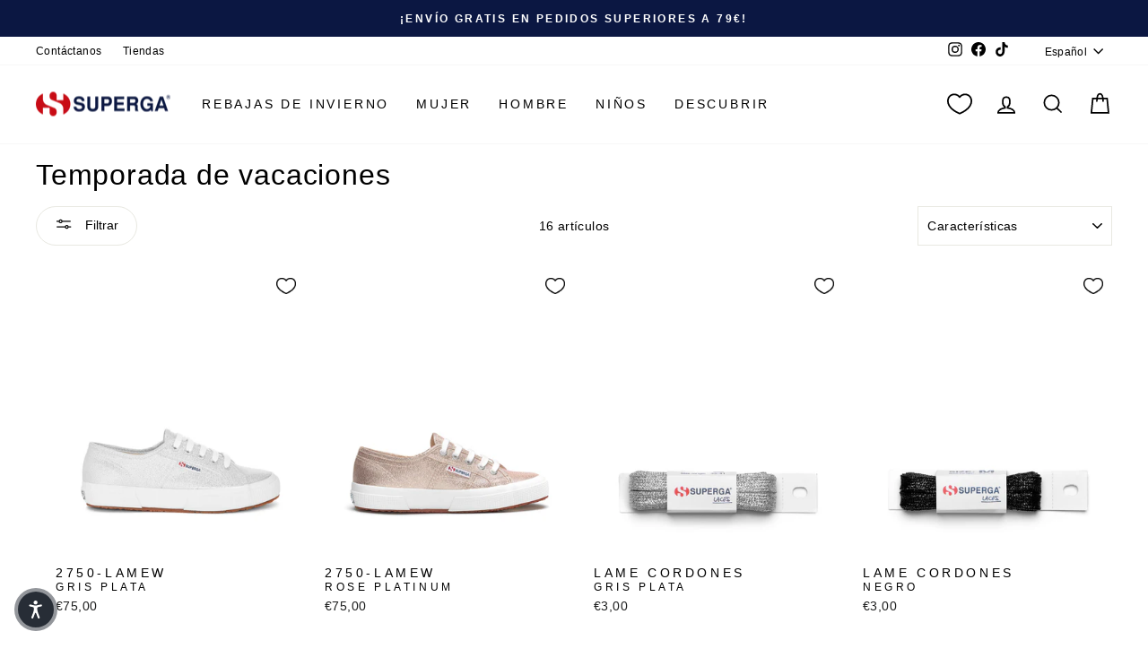

--- FILE ---
content_type: text/html; charset=utf-8
request_url: https://www.superga.com/es/collections/holiday-season
body_size: 62091
content:
<!doctype html>
<html class="no-js" lang="es" dir="ltr" id="mainHtml">
  <head>
    <meta charset="utf-8">
    <meta http-equiv="X-UA-Compatible" content="IE=edge,chrome=1">
    <meta name="viewport" content="width=device-width,initial-scale=1">
    <meta name="theme-color" content="#111111">
    <link rel="canonical" href="https://www.superga.com/es/collections/holiday-season">
    <script>
            window.COOKIE_DURATION = {};
      window.COOKIE_DURATION.functional = 30
      window.COOKIE_DURATION.marketing = 30
      window.COOKIE_PREFIX = 'bsnm';
    </script>
    
    
<script>
   window.consentModeDefault = true
   window.THEME_INFO = window.THEME_INFO || {};
   window.token_storefront = 'f15eaa51f641b525abcf011a913892d2';
   window.storename = 'www.superga.com'
   THEME_INFO.logged = 'not_logged';
   THEME_INFO.brand_name = 'Superga';
   THEME_INFO.language = 'es';
   THEME_INFO.currency = 'EUR';
   THEME_INFO.pageType = 'collection';
   
   
  window.best_previous_price = 'Mejor precio anterior:'
</script>

    
      <script src="//www.superga.com/cdn/shop/t/147/assets/show-case-site.js?v=11236525403210723751766366216"></script>
    

    
      <script src="//www.superga.com/cdn/shop/t/147/assets/custom_library.js?v=174962347472343931571766367929"></script>
    

    
<link rel="preconnect" href="https://cdn.shopify.com" crossorigin>
    <link rel="preconnect" href="https://fonts.shopifycdn.com" crossorigin>
    <link rel="dns-prefetch" href="https://productreviews.shopifycdn.com">
    <link rel="dns-prefetch" href="https://ajax.googleapis.com">
    <link rel="dns-prefetch" href="https://maps.googleapis.com">
    <link rel="dns-prefetch" href="https://maps.gstatic.com">
    
    

      
    


    

    

    <link rel="shortcut icon" href="//www.superga.com/cdn/shop/files/superga-favicon_32x32.png?v=1662382872" type="image/png"><title>Temporada de vacaciones
</title>
<meta property="og:site_name" content="Superga.com">
  <meta property="og:url" content="https://www.superga.com/es/collections/holiday-season">
  <meta property="og:title" content="Temporada de vacaciones">
  <meta property="og:type" content="website">
  <meta property="og:description" content="Descubre los zapatos Superga, los únicos "People's shoes of Italy". Zapatos, botas, accesorios y más..."><meta property="og:image" content="http://www.superga.com/cdn/shop/files/SUP_LOGO_Orriz.png?v=1658406237">
    <meta property="og:image:secure_url" content="https://www.superga.com/cdn/shop/files/SUP_LOGO_Orriz.png?v=1658406237">
    <meta property="og:image:width" content="1200">
    <meta property="og:image:height" content="628"><meta name="twitter:site" content="@">
  <meta name="twitter:card" content="summary_large_image">
  <meta name="twitter:title" content="Temporada de vacaciones">
  <meta name="twitter:description" content="Descubre los zapatos Superga, los únicos "People's shoes of Italy". Zapatos, botas, accesorios y más...">
<style data-shopify>
  

  
  
  
</style><link href="//www.superga.com/cdn/shop/t/147/assets/theme.css?v=180572351974169442881768464191" rel="stylesheet" type="text/css" media="all" />
    
    <link href="//www.superga.com/cdn/shop/t/147/assets/custom_css.css?v=6383066488369038081766366531" rel="stylesheet" type="text/css" media="all" /><style data-shopify>:root {
    --typeHeaderPrimary: Helvetica;
    --typeHeaderFallback: Arial, sans-serif;
    --typeHeaderSize: 37px;
    --typeHeaderWeight: 400;
    --typeHeaderLineHeight: 1.2;
    --typeHeaderSpacing: 0.025em;

    --typeBasePrimary:Helvetica;
    --typeBaseFallback:Arial, sans-serif;
    --typeBaseSize: 16px;
    --typeBaseWeight: 400;
    --typeBaseSpacing: 0.025em;
    --typeBaseLineHeight: 1.6;
    --typeBaselineHeightMinus01: 1.5;

    --typeCollectionTitle: 24px;

    --iconWeight: 4px;
    --iconLinecaps: miter;

    
        --buttonRadius: 50px;
    

    --colorGridOverlayOpacity: 0.2;
    }

    .placeholder-content {
    background-image: linear-gradient(100deg, #e5e5e5 40%, #dddddd 63%, #e5e5e5 79%);
    }</style><script>
      document.documentElement.className = document.documentElement.className.replace('no-js', 'js');

      window.theme = window.theme || {};
      theme.routes = {
        home: "/es",
        cart: "/es/cart.js",
        cartPage: "/es/cart",
        cartAdd: "/es/cart/add.js",
        cartChange: "/es/cart/change.js",
        search: "/es/search",
        predictiveSearch: "/es/search/suggest"
      };
      theme.strings = {
        soldOut: "Agotado",
        unavailable: "No disponible",
        inStockLabel: "En stock",
        oneStockLabel: "Low stock - [count] item left",
        otherStockLabel: "Low stock - [count] items left",
        willNotShipUntil: "Será enviado después [date]",
        willBeInStockAfter: "Estará disponible después [date]",
        waitingForStock: "Pedido pendiente, envío pronto",
        savePrice: "Guardar [saved_amount]",
        cartEmpty: "Su carrito actualmente está vacío.",
        cartTermsConfirmation: "Debe aceptar los términos y condiciones de venta para pagar",
        searchCollections: "Colecciones",
        searchPages: "Páginas",
        searchArticles: "Artículos",
        productFrom: "De ",
        maxQuantity: "Solo puedes tener [quantity] de [title] en tu carrito.",
        selectVariant: "Seleccione una talla para comprobar la disponibilidad en la tienda"
      };
      theme.settings = {
        cartType: "drawer",
        isCustomerTemplate: false,
        moneyFormat: "€{{amount_with_comma_separator}}",
        saveType: "percent",
        productImageSize: "natural",
        productImageCover: false,
        predictiveSearch: true,
        predictiveSearchType: null,
        predictiveSearchVendor: false,
        predictiveSearchPrice: false,
        quickView: false,
        themeName: 'Impulse',
        themeVersion: "7.5.1"
      };
    </script>

    <script>window.performance && window.performance.mark && window.performance.mark('shopify.content_for_header.start');</script><meta name="facebook-domain-verification" content="fz478iacv6wxcowhg74dp0xmqbzjg1">
<meta id="shopify-digital-wallet" name="shopify-digital-wallet" content="/65342243073/digital_wallets/dialog">
<meta name="shopify-checkout-api-token" content="030241a575bea6b0d2e2cc97c50e4f85">
<meta id="in-context-paypal-metadata" data-shop-id="65342243073" data-venmo-supported="false" data-environment="production" data-locale="es_ES" data-paypal-v4="true" data-currency="EUR">
<link rel="alternate" type="application/atom+xml" title="Feed" href="/es/collections/holiday-season.atom" />
<link rel="alternate" hreflang="x-default" href="https://www.superga.com/collections/holiday-season">
<link rel="alternate" hreflang="en-IT" href="https://www.superga.com/collections/holiday-season">
<link rel="alternate" hreflang="it-IT" href="https://www.superga.com/it/collections/holiday-season">
<link rel="alternate" hreflang="es-IT" href="https://www.superga.com/es/collections/holiday-season">
<link rel="alternate" hreflang="fr-IT" href="https://www.superga.com/fr/collections/holiday-season">
<link rel="alternate" hreflang="de-IT" href="https://www.superga.com/de/collections/holiday-season">
<link rel="alternate" type="application/json+oembed" href="https://www.superga.com/es/collections/holiday-season.oembed">
<script async="async" src="/checkouts/internal/preloads.js?locale=es-IT"></script>
<link rel="preconnect" href="https://shop.app" crossorigin="anonymous">
<script async="async" src="https://shop.app/checkouts/internal/preloads.js?locale=es-IT&shop_id=65342243073" crossorigin="anonymous"></script>
<script id="apple-pay-shop-capabilities" type="application/json">{"shopId":65342243073,"countryCode":"IT","currencyCode":"EUR","merchantCapabilities":["supports3DS"],"merchantId":"gid:\/\/shopify\/Shop\/65342243073","merchantName":"Superga.com","requiredBillingContactFields":["postalAddress","email","phone"],"requiredShippingContactFields":["postalAddress","email","phone"],"shippingType":"shipping","supportedNetworks":["visa","maestro","masterCard","amex"],"total":{"type":"pending","label":"Superga.com","amount":"1.00"},"shopifyPaymentsEnabled":true,"supportsSubscriptions":true}</script>
<script id="shopify-features" type="application/json">{"accessToken":"030241a575bea6b0d2e2cc97c50e4f85","betas":["rich-media-storefront-analytics"],"domain":"www.superga.com","predictiveSearch":true,"shopId":65342243073,"locale":"es"}</script>
<script>var Shopify = Shopify || {};
Shopify.shop = "superga-it.myshopify.com";
Shopify.locale = "es";
Shopify.currency = {"active":"EUR","rate":"1.0"};
Shopify.country = "IT";
Shopify.theme = {"name":"A deploy 22\/12\/2025","id":190069145987,"schema_name":"Basic\/Impulse 1.1.2","schema_version":"7.5.1","theme_store_id":857,"role":"main"};
Shopify.theme.handle = "null";
Shopify.theme.style = {"id":null,"handle":null};
Shopify.cdnHost = "www.superga.com/cdn";
Shopify.routes = Shopify.routes || {};
Shopify.routes.root = "/es/";</script>
<script type="module">!function(o){(o.Shopify=o.Shopify||{}).modules=!0}(window);</script>
<script>!function(o){function n(){var o=[];function n(){o.push(Array.prototype.slice.apply(arguments))}return n.q=o,n}var t=o.Shopify=o.Shopify||{};t.loadFeatures=n(),t.autoloadFeatures=n()}(window);</script>
<script>
  window.ShopifyPay = window.ShopifyPay || {};
  window.ShopifyPay.apiHost = "shop.app\/pay";
  window.ShopifyPay.redirectState = null;
</script>
<script id="shop-js-analytics" type="application/json">{"pageType":"collection"}</script>
<script defer="defer" async type="module" src="//www.superga.com/cdn/shopifycloud/shop-js/modules/v2/client.init-shop-cart-sync_CvZOh8Af.es.esm.js"></script>
<script defer="defer" async type="module" src="//www.superga.com/cdn/shopifycloud/shop-js/modules/v2/chunk.common_3Rxs6Qxh.esm.js"></script>
<script type="module">
  await import("//www.superga.com/cdn/shopifycloud/shop-js/modules/v2/client.init-shop-cart-sync_CvZOh8Af.es.esm.js");
await import("//www.superga.com/cdn/shopifycloud/shop-js/modules/v2/chunk.common_3Rxs6Qxh.esm.js");

  window.Shopify.SignInWithShop?.initShopCartSync?.({"fedCMEnabled":true,"windoidEnabled":true});

</script>
<script>
  window.Shopify = window.Shopify || {};
  if (!window.Shopify.featureAssets) window.Shopify.featureAssets = {};
  window.Shopify.featureAssets['shop-js'] = {"shop-cart-sync":["modules/v2/client.shop-cart-sync_rmK0axmV.es.esm.js","modules/v2/chunk.common_3Rxs6Qxh.esm.js"],"init-fed-cm":["modules/v2/client.init-fed-cm_ZaR7zFve.es.esm.js","modules/v2/chunk.common_3Rxs6Qxh.esm.js"],"shop-button":["modules/v2/client.shop-button_DtKRgnFY.es.esm.js","modules/v2/chunk.common_3Rxs6Qxh.esm.js"],"shop-cash-offers":["modules/v2/client.shop-cash-offers_CD08217J.es.esm.js","modules/v2/chunk.common_3Rxs6Qxh.esm.js","modules/v2/chunk.modal_DPIzVVvN.esm.js"],"init-windoid":["modules/v2/client.init-windoid_B42Q2JHR.es.esm.js","modules/v2/chunk.common_3Rxs6Qxh.esm.js"],"shop-toast-manager":["modules/v2/client.shop-toast-manager_BhL87v9O.es.esm.js","modules/v2/chunk.common_3Rxs6Qxh.esm.js"],"init-shop-email-lookup-coordinator":["modules/v2/client.init-shop-email-lookup-coordinator_CFAE-OH8.es.esm.js","modules/v2/chunk.common_3Rxs6Qxh.esm.js"],"init-shop-cart-sync":["modules/v2/client.init-shop-cart-sync_CvZOh8Af.es.esm.js","modules/v2/chunk.common_3Rxs6Qxh.esm.js"],"avatar":["modules/v2/client.avatar_BTnouDA3.es.esm.js"],"pay-button":["modules/v2/client.pay-button_x3Sl_UWF.es.esm.js","modules/v2/chunk.common_3Rxs6Qxh.esm.js"],"init-customer-accounts":["modules/v2/client.init-customer-accounts_DwzgN7WB.es.esm.js","modules/v2/client.shop-login-button_Bwv8tzNm.es.esm.js","modules/v2/chunk.common_3Rxs6Qxh.esm.js","modules/v2/chunk.modal_DPIzVVvN.esm.js"],"init-shop-for-new-customer-accounts":["modules/v2/client.init-shop-for-new-customer-accounts_l0dYgp_m.es.esm.js","modules/v2/client.shop-login-button_Bwv8tzNm.es.esm.js","modules/v2/chunk.common_3Rxs6Qxh.esm.js","modules/v2/chunk.modal_DPIzVVvN.esm.js"],"shop-login-button":["modules/v2/client.shop-login-button_Bwv8tzNm.es.esm.js","modules/v2/chunk.common_3Rxs6Qxh.esm.js","modules/v2/chunk.modal_DPIzVVvN.esm.js"],"init-customer-accounts-sign-up":["modules/v2/client.init-customer-accounts-sign-up_CqSuJy7r.es.esm.js","modules/v2/client.shop-login-button_Bwv8tzNm.es.esm.js","modules/v2/chunk.common_3Rxs6Qxh.esm.js","modules/v2/chunk.modal_DPIzVVvN.esm.js"],"shop-follow-button":["modules/v2/client.shop-follow-button_sMoqSZtr.es.esm.js","modules/v2/chunk.common_3Rxs6Qxh.esm.js","modules/v2/chunk.modal_DPIzVVvN.esm.js"],"checkout-modal":["modules/v2/client.checkout-modal_CwKmoEcx.es.esm.js","modules/v2/chunk.common_3Rxs6Qxh.esm.js","modules/v2/chunk.modal_DPIzVVvN.esm.js"],"lead-capture":["modules/v2/client.lead-capture_De9xQpTV.es.esm.js","modules/v2/chunk.common_3Rxs6Qxh.esm.js","modules/v2/chunk.modal_DPIzVVvN.esm.js"],"shop-login":["modules/v2/client.shop-login_DZKlOsWP.es.esm.js","modules/v2/chunk.common_3Rxs6Qxh.esm.js","modules/v2/chunk.modal_DPIzVVvN.esm.js"],"payment-terms":["modules/v2/client.payment-terms_WyOlUs-o.es.esm.js","modules/v2/chunk.common_3Rxs6Qxh.esm.js","modules/v2/chunk.modal_DPIzVVvN.esm.js"]};
</script>
<script>(function() {
  var isLoaded = false;
  function asyncLoad() {
    if (isLoaded) return;
    isLoaded = true;
    var urls = ["https:\/\/app.kiwisizing.com\/web\/js\/dist\/kiwiSizing\/plugin\/SizingPlugin.prod.js?v=330\u0026shop=superga-it.myshopify.com","https:\/\/config.gorgias.chat\/bundle-loader\/01GYCCKEWA9XJ5QN1QZGW45QBF?source=shopify1click\u0026shop=superga-it.myshopify.com","https:\/\/cdn.9gtb.com\/loader.js?g_cvt_id=28473f7c-6248-419a-a65e-479c417cc0c7\u0026shop=superga-it.myshopify.com"];
    for (var i = 0; i < urls.length; i++) {
      var s = document.createElement('script');
      s.type = 'text/javascript';
      s.async = true;
      s.src = urls[i];
      var x = document.getElementsByTagName('script')[0];
      x.parentNode.insertBefore(s, x);
    }
  };
  if(window.attachEvent) {
    window.attachEvent('onload', asyncLoad);
  } else {
    window.addEventListener('load', asyncLoad, false);
  }
})();</script>
<script id="__st">var __st={"a":65342243073,"offset":3600,"reqid":"d959d195-1edf-4073-a91f-329820b0996a-1768714743","pageurl":"www.superga.com\/es\/collections\/holiday-season","u":"1a9c39f3b429","p":"collection","rtyp":"collection","rid":616707752267};</script>
<script>window.ShopifyPaypalV4VisibilityTracking = true;</script>
<script id="captcha-bootstrap">!function(){'use strict';const t='contact',e='account',n='new_comment',o=[[t,t],['blogs',n],['comments',n],[t,'customer']],c=[[e,'customer_login'],[e,'guest_login'],[e,'recover_customer_password'],[e,'create_customer']],r=t=>t.map((([t,e])=>`form[action*='/${t}']:not([data-nocaptcha='true']) input[name='form_type'][value='${e}']`)).join(','),a=t=>()=>t?[...document.querySelectorAll(t)].map((t=>t.form)):[];function s(){const t=[...o],e=r(t);return a(e)}const i='password',u='form_key',d=['recaptcha-v3-token','g-recaptcha-response','h-captcha-response',i],f=()=>{try{return window.sessionStorage}catch{return}},m='__shopify_v',_=t=>t.elements[u];function p(t,e,n=!1){try{const o=window.sessionStorage,c=JSON.parse(o.getItem(e)),{data:r}=function(t){const{data:e,action:n}=t;return t[m]||n?{data:e,action:n}:{data:t,action:n}}(c);for(const[e,n]of Object.entries(r))t.elements[e]&&(t.elements[e].value=n);n&&o.removeItem(e)}catch(o){console.error('form repopulation failed',{error:o})}}const l='form_type',E='cptcha';function T(t){t.dataset[E]=!0}const w=window,h=w.document,L='Shopify',v='ce_forms',y='captcha';let A=!1;((t,e)=>{const n=(g='f06e6c50-85a8-45c8-87d0-21a2b65856fe',I='https://cdn.shopify.com/shopifycloud/storefront-forms-hcaptcha/ce_storefront_forms_captcha_hcaptcha.v1.5.2.iife.js',D={infoText:'Protegido por hCaptcha',privacyText:'Privacidad',termsText:'Términos'},(t,e,n)=>{const o=w[L][v],c=o.bindForm;if(c)return c(t,g,e,D).then(n);var r;o.q.push([[t,g,e,D],n]),r=I,A||(h.body.append(Object.assign(h.createElement('script'),{id:'captcha-provider',async:!0,src:r})),A=!0)});var g,I,D;w[L]=w[L]||{},w[L][v]=w[L][v]||{},w[L][v].q=[],w[L][y]=w[L][y]||{},w[L][y].protect=function(t,e){n(t,void 0,e),T(t)},Object.freeze(w[L][y]),function(t,e,n,w,h,L){const[v,y,A,g]=function(t,e,n){const i=e?o:[],u=t?c:[],d=[...i,...u],f=r(d),m=r(i),_=r(d.filter((([t,e])=>n.includes(e))));return[a(f),a(m),a(_),s()]}(w,h,L),I=t=>{const e=t.target;return e instanceof HTMLFormElement?e:e&&e.form},D=t=>v().includes(t);t.addEventListener('submit',(t=>{const e=I(t);if(!e)return;const n=D(e)&&!e.dataset.hcaptchaBound&&!e.dataset.recaptchaBound,o=_(e),c=g().includes(e)&&(!o||!o.value);(n||c)&&t.preventDefault(),c&&!n&&(function(t){try{if(!f())return;!function(t){const e=f();if(!e)return;const n=_(t);if(!n)return;const o=n.value;o&&e.removeItem(o)}(t);const e=Array.from(Array(32),(()=>Math.random().toString(36)[2])).join('');!function(t,e){_(t)||t.append(Object.assign(document.createElement('input'),{type:'hidden',name:u})),t.elements[u].value=e}(t,e),function(t,e){const n=f();if(!n)return;const o=[...t.querySelectorAll(`input[type='${i}']`)].map((({name:t})=>t)),c=[...d,...o],r={};for(const[a,s]of new FormData(t).entries())c.includes(a)||(r[a]=s);n.setItem(e,JSON.stringify({[m]:1,action:t.action,data:r}))}(t,e)}catch(e){console.error('failed to persist form',e)}}(e),e.submit())}));const S=(t,e)=>{t&&!t.dataset[E]&&(n(t,e.some((e=>e===t))),T(t))};for(const o of['focusin','change'])t.addEventListener(o,(t=>{const e=I(t);D(e)&&S(e,y())}));const B=e.get('form_key'),M=e.get(l),P=B&&M;t.addEventListener('DOMContentLoaded',(()=>{const t=y();if(P)for(const e of t)e.elements[l].value===M&&p(e,B);[...new Set([...A(),...v().filter((t=>'true'===t.dataset.shopifyCaptcha))])].forEach((e=>S(e,t)))}))}(h,new URLSearchParams(w.location.search),n,t,e,['guest_login'])})(!0,!0)}();</script>
<script integrity="sha256-4kQ18oKyAcykRKYeNunJcIwy7WH5gtpwJnB7kiuLZ1E=" data-source-attribution="shopify.loadfeatures" defer="defer" src="//www.superga.com/cdn/shopifycloud/storefront/assets/storefront/load_feature-a0a9edcb.js" crossorigin="anonymous"></script>
<script crossorigin="anonymous" defer="defer" src="//www.superga.com/cdn/shopifycloud/storefront/assets/shopify_pay/storefront-65b4c6d7.js?v=20250812"></script>
<script data-source-attribution="shopify.dynamic_checkout.dynamic.init">var Shopify=Shopify||{};Shopify.PaymentButton=Shopify.PaymentButton||{isStorefrontPortableWallets:!0,init:function(){window.Shopify.PaymentButton.init=function(){};var t=document.createElement("script");t.src="https://www.superga.com/cdn/shopifycloud/portable-wallets/latest/portable-wallets.es.js",t.type="module",document.head.appendChild(t)}};
</script>
<script data-source-attribution="shopify.dynamic_checkout.buyer_consent">
  function portableWalletsHideBuyerConsent(e){var t=document.getElementById("shopify-buyer-consent"),n=document.getElementById("shopify-subscription-policy-button");t&&n&&(t.classList.add("hidden"),t.setAttribute("aria-hidden","true"),n.removeEventListener("click",e))}function portableWalletsShowBuyerConsent(e){var t=document.getElementById("shopify-buyer-consent"),n=document.getElementById("shopify-subscription-policy-button");t&&n&&(t.classList.remove("hidden"),t.removeAttribute("aria-hidden"),n.addEventListener("click",e))}window.Shopify?.PaymentButton&&(window.Shopify.PaymentButton.hideBuyerConsent=portableWalletsHideBuyerConsent,window.Shopify.PaymentButton.showBuyerConsent=portableWalletsShowBuyerConsent);
</script>
<script data-source-attribution="shopify.dynamic_checkout.cart.bootstrap">document.addEventListener("DOMContentLoaded",(function(){function t(){return document.querySelector("shopify-accelerated-checkout-cart, shopify-accelerated-checkout")}if(t())Shopify.PaymentButton.init();else{new MutationObserver((function(e,n){t()&&(Shopify.PaymentButton.init(),n.disconnect())})).observe(document.body,{childList:!0,subtree:!0})}}));
</script>
<link id="shopify-accelerated-checkout-styles" rel="stylesheet" media="screen" href="https://www.superga.com/cdn/shopifycloud/portable-wallets/latest/accelerated-checkout-backwards-compat.css" crossorigin="anonymous">
<style id="shopify-accelerated-checkout-cart">
        #shopify-buyer-consent {
  margin-top: 1em;
  display: inline-block;
  width: 100%;
}

#shopify-buyer-consent.hidden {
  display: none;
}

#shopify-subscription-policy-button {
  background: none;
  border: none;
  padding: 0;
  text-decoration: underline;
  font-size: inherit;
  cursor: pointer;
}

#shopify-subscription-policy-button::before {
  box-shadow: none;
}

      </style>

<script>window.performance && window.performance.mark && window.performance.mark('shopify.content_for_header.end');</script>

    
    

    <script>
      window.earlyAccessInit = function () {
        updateEarlyAccessPrices(
          false,
          'private-sale',
          'PRIVATEFW26'
        )
      }
    </script>

    

    
      <script type="text/javascript" src="https://cdn.iubenda.com/iubenda.js" defer></script>
<script type="text/javascript">
  var _iub = _iub || []
  _iub.csConfiguration = {
    googleConsentMode: false,
    uetConsentMode: false,
    askConsentAtCookiePolicyUpdate: true,
    countryDetection: true,
    enableUspr: true,
    perPurposeConsent: true,
    siteId: 2437758,
    cookiePolicyId: 98191657,
    i18n: {
      it: {
        banner: {
          title: '',
          dynamic: {
            body: "Noi e terze parti selezionate utilizziamo cookie o tecnologie simili per finalità tecniche e, con il tuo consenso, anche per “interazioni e funzionalità semplici”, “misurazione” e “targeting e pubblicità” come specificato nella cookie policy. Il rifiuto del consenso può rendere non disponibili le relative funzioni.\n\nPuoi liberamente prestare, rifiutare o revocare il tuo consenso, in qualsiasi momento.\n\nUsa il pulsante “Accetta” per acconsentire all'utilizzo di tali tecnologie. Usa il pulsante “Rifiuta” per continuare senza accettare.",
          },
          accept_button_caption: 'Accetta',
          customize_button_caption: 'Scopri di più e personalizza',
          reject_button_caption: 'Rifiuta',
        },
      },
      en: {
        banner: {
          title: '',
          dynamic: {
            body: 'We and selected third parties use cookies or similar technologies for technical purposes and, with your consent, for “basic interactions & functionalities”, “measurement” and “targeting & advertising” as specified in the cookie policy. Denying consent may make related features unavailable.\n\nYou can freely give, deny, or withdraw your consent at any time.\n\nUse the “Accept” button to consent to the use of such technologies. Use the “Reject” button to continue without accepting.',
          },
          accept_button_caption: 'Accept',
          customize_button_caption: 'Learn more and customize',
          reject_button_caption: 'Reject',
        },
      },
    },
    callback: {
      onPreferenceExpressed: function (preference) {
        window.iubendaShopifyBridge(preference)
      },
    },
    banner: {
      acceptButtonCaptionColor: '#FFFFFF',
      acceptButtonColor: '#0073CE',
      acceptButtonDisplay: true,
      backgroundColor: '#FFFFFF',
      backgroundOverlay: true,
      closeButtonDisplay: false,
      customizeButtonCaptionColor: '#4D4D4D',
      customizeButtonColor: '#DADADA',
      customizeButtonDisplay: true,
      explicitWithdrawal: true,
      listPurposes: true,
      position: 'float-center',
      rejectButtonCaptionColor: '#FFFFFF',
      rejectButtonColor: '#0073CE',
      rejectButtonDisplay: true,
      textColor: '#000000',
    },
  }
  _iub.csLangConfiguration = {
    it: { cookiePolicyId: 98191657 },
    en: { cookiePolicyId: 69632805 },
    es: { cookiePolicyId: 25060560 },
    de: { cookiePolicyId: 77947039 },
    fr: { cookiePolicyId: 77166137 },
  }
</script>
<script type="text/javascript" src="//cs.iubenda.com/sync/2437758.js"></script>
<script type="text/javascript" src="//cdn.iubenda.com/cs/gpp/stub.js"></script>
<script
  type="text/javascript"
  src="//cdn.iubenda.com/cs/iubenda_cs.js"
  charset="UTF-8"
  async
></script>

    

    <script src="//www.superga.com/cdn/shop/t/147/assets/vendor-scripts-v11.js" defer="defer"></script>
    
      <script src="//www.superga.com/cdn/shop/t/147/assets/original.js?v=182734607762656534401766366216" defer></script>
    

    <!-- Google Tag Manager -->
<script>(function(w,d,s,l,i){w[l]=w[l]||[];w[l].push({'gtm.start':
new Date().getTime(),event:'gtm.js'});var f=d.getElementsByTagName(s)[0],
j=d.createElement(s),dl=l!='dataLayer'?'&l='+l:'';j.async=true;j.src=
'https://www.googletagmanager.com/gtm.js?id='+i+dl;f.parentNode.insertBefore(j,f);
})(window,document,'script','dataLayer','GTM-5BF36652');</script>
<!-- End Google Tag Manager -->
    

    
    
  <!-- BEGIN app block: shopify://apps/essential-a-b-testing/blocks/ab-testing/0154ac6b-7b9c-4958-8219-ed5b06e6d463 --><script type="text/javascript">
  var eaABtEmbdScrV=(function(){"use strict";var w=Object.defineProperty;var y=(u,o,a)=>o in u?w(u,o,{enumerable:!0,configurable:!0,writable:!0,value:a}):u[o]=a;var h=(u,o,a)=>y(u,typeof o!="symbol"?o+"":o,a);const u=/\b(googlebot|bingbot|slurp|duckduckbot|baiduspider|yandex(?:bot|images)|sogou|exabot|applebot|petalbot|ahrefsbot|semrushbot|mj12bot|dotbot|seznambot|rogerbot|linkdexbot|facebookexternalhit|facebot|linkedinbot|twitterbot|pinterest|redditbot|discordbot|slackbot|whatsapp|telegrambot|embedly|quora-link-preview|outbrain|nuzzel|flipboardproxy|vkshare)\b/i;class o{static shouldProcessRequest(e){return!(this.isBot()||this.isInDesignMode(e)||this.isAppPreview())}static isBot(){return u.test(navigator.userAgent)}static isInDesignMode(e){return e.request.designMode}static isAppPreview(){return new URLSearchParams(window.location.search).get("eaPreview")==="true"}}var a=(r=>(r.TEMPLATE="template",r.THEME="theme",r))(a||{});class l{static themeGid(e){return`gid://shopify/OnlineStoreTheme/${e}`}static themeId(e){return e.replace("gid://shopify/OnlineStoreTheme/","")}}class f{static handle(e,t,s){switch(e.type){case a.TEMPLATE:this.handleTemplate(e,t,s);return;case a.THEME:this.handleTheme(e,t);return}}static handleTemplate(e,t,s){if(t!=="a"&&t!=="b")return;const n=e.params[t];if(n.name!==s.template.name||n.suffix===s.template.suffix)return;const c=new URL(window.location.href);c.searchParams.set("view",n.suffix??"__DEFAULT"),window.location.replace(c.toString())}static handleTheme(e,t){if(t!=="a"&&t!=="b")return;const i=e.params[t];if(i===l.themeGid(Shopify.theme.id)){if(this.isPreviewBarVisible()){const d=new URL(window.location.href);d.searchParams.get("pb")!=="0"&&(d.searchParams.set("pb","0"),window.location.replace(d.toString()))}return}const n=l.themeId(i),c=new URL(window.location.href);c.searchParams.set("preview_theme_id",n),c.searchParams.set("pb","0"),window.location.replace(c.toString())}static isPreviewBarVisible(){return!!document.getElementById("PBarNextFrameWrapper")||!!document.getElementById("preview-bar-iframe")||!!document.getElementById("OnlineStorePreviewBarNextData")}}class m{constructor(e){h(this,"tests");this.tests=e}find(e){return this.tests.find(t=>{switch(t.type){case a.TEMPLATE:return this.testMatchesTemplate(t.params,e);case a.THEME:return this.testMatchesTheme(t.params)}return!1})}testMatchesTemplate(e,t){return e.themeId!==l.themeGid(Shopify.theme.id)?!1:e.a.name===t.template.name&&e.a.suffix===t.template.suffix||e.b.name===t.template.name&&e.b.suffix===t.template.suffix}testMatchesTheme(e){const t=l.themeGid(Shopify.theme.id);return e.a===t||e.b===t}}class p{static pick(e){return Math.random()<=e.aPercentage/100?"a":"b"}}class g{static generate(){return typeof crypto<"u"&&crypto.randomUUID?crypto.randomUUID():typeof crypto<"u"&&crypto.getRandomValues?"10000000-1000-4000-8000-100000000000".replace(/[018]/g,e=>(+e^crypto.getRandomValues(new Uint8Array(1))[0]&15>>+e/4).toString(16)):"xxxxxxxx-xxxx-4xxx-yxxx-xxxxxxxxxxxx".replace(/[xy]/g,function(e){const t=Math.random()*16|0;return(e==="x"?t:t&3|8).toString(16)})}}class x{constructor(e){h(this,"key");this.key=`essential-ab-testing-${e}`}get(){const e=localStorage.getItem(this.key);if(e)try{return JSON.parse(e)}catch{}}getOrMake(){const e=this.get();return e||{id:g.generate(),createdAt:new Date,tests:[]}}getTestVariant(e){const t=this.get();if(!t)return;const i=(t.tests??[]).find(n=>n.id==e);return i?i.variant:void 0}setTestVariant(e,t){const s=this.getOrMake();s.tests.push({id:e,variant:t,createdAt:new Date}),localStorage.setItem(this.key,JSON.stringify(s))}onlyKeepTests(e){const t=this.get();if(!t||t.tests.length==0)return;const s=t.tests.filter(i=>e.includes(i.id));s.length!=t.tests.length&&(t.tests=s,localStorage.setItem(this.key,JSON.stringify(t)))}}function b(r,e){if(!o.shouldProcessRequest(r))return;const t=new x(r.shopId);t.onlyKeepTests(e.map(c=>c.id));const i=new m(e).find(r);if(!i)return;let n=t.getTestVariant(i.id);n||(n=p.pick(i),t.setTestVariant(i.id,n)),f.handle(i,n,r)}return b})();

  eaABtEmbdScrV(
    {
      shopId: 65342243073,
      request: {
        designMode: false,
        visualPreviewMode: false,
      },
      template: {
        directory: null,
        name: "collection",
        suffix: null,
      }
    },
    JSON.parse('[{"id":"16f16704-ed9f-4133-808b-6975d02eb278","aPercentage":50,"type":"theme","params":{"a":"gid://shopify/OnlineStoreTheme/190069145987","b":"gid://shopify/OnlineStoreTheme/191098192259"}}]')
  );
</script><!-- END app block --><!-- BEGIN app block: shopify://apps/triplewhale/blocks/triple_pixel_snippet/483d496b-3f1a-4609-aea7-8eee3b6b7a2a --><link rel='preconnect dns-prefetch' href='https://api.config-security.com/' crossorigin />
<link rel='preconnect dns-prefetch' href='https://conf.config-security.com/' crossorigin />
<script>
/* >> TriplePixel :: start*/
window.TriplePixelData={TripleName:"superga-it.myshopify.com",ver:"2.16",plat:"SHOPIFY",isHeadless:false,src:'SHOPIFY_EXT',product:{id:"",name:``,price:"",variant:""},search:"",collection:"616707752267",cart:"drawer",template:"collection",curr:"EUR" || "EUR"},function(W,H,A,L,E,_,B,N){function O(U,T,P,H,R){void 0===R&&(R=!1),H=new XMLHttpRequest,P?(H.open("POST",U,!0),H.setRequestHeader("Content-Type","text/plain")):H.open("GET",U,!0),H.send(JSON.stringify(P||{})),H.onreadystatechange=function(){4===H.readyState&&200===H.status?(R=H.responseText,U.includes("/first")?eval(R):P||(N[B]=R)):(299<H.status||H.status<200)&&T&&!R&&(R=!0,O(U,T-1,P))}}if(N=window,!N[H+"sn"]){N[H+"sn"]=1,L=function(){return Date.now().toString(36)+"_"+Math.random().toString(36)};try{A.setItem(H,1+(0|A.getItem(H)||0)),(E=JSON.parse(A.getItem(H+"U")||"[]")).push({u:location.href,r:document.referrer,t:Date.now(),id:L()}),A.setItem(H+"U",JSON.stringify(E))}catch(e){}var i,m,p;A.getItem('"!nC`')||(_=A,A=N,A[H]||(E=A[H]=function(t,e,i){return void 0===i&&(i=[]),"State"==t?E.s:(W=L(),(E._q=E._q||[]).push([W,t,e].concat(i)),W)},E.s="Installed",E._q=[],E.ch=W,B="configSecurityConfModel",N[B]=1,O("https://conf.config-security.com/model",5),i=L(),m=A[atob("c2NyZWVu")],_.setItem("di_pmt_wt",i),p={id:i,action:"profile",avatar:_.getItem("auth-security_rand_salt_"),time:m[atob("d2lkdGg=")]+":"+m[atob("aGVpZ2h0")],host:A.TriplePixelData.TripleName,plat:A.TriplePixelData.plat,url:window.location.href.slice(0,500),ref:document.referrer,ver:A.TriplePixelData.ver},O("https://api.config-security.com/event",5,p),O("https://api.config-security.com/first?host=".concat(p.host,"&plat=").concat(p.plat),5)))}}("","TriplePixel",localStorage);
/* << TriplePixel :: end*/
</script>



<!-- END app block --><!-- BEGIN app block: shopify://apps/su-bn-auth-manager/blocks/redirect-login/ad454620-900f-4c61-8388-70a804ae388e --><!-- BEGIN app snippet: redirect-login -->

<script>
  (function () {
    function setCookie(cvalue, exdays) {
      cname = 'login_return_url';
      const d = new Date();
      d.setTime(d.getTime() + exdays * 24 * 60 * 60 * 1000);
      let expires = 'expires=' + d.toUTCString();
      document.cookie = cname + '=' + cvalue + ';' + expires + ';path=/';
      console.log("cookie set", cvalue);
    }

    function getCookie() {
      cname = 'login_return_url';
      let name = cname + '=';
      let ca = document.cookie.split(';');
      for (let i = 0; i < ca.length; i++) {
        let c = ca[i];
        while (c.charAt(0) == ' ') {
          c = c.substring(1);
        }
        if (c.indexOf(name) == 0) {
          return c.substring(name.length, c.length);
        }
      }
      console.log("cookie get");
      return '';
    }

    function checkCookie() {
      let return_url = getCookie('login_return_url');
      if (return_url != '') {
        return true;
      }
      console.log("cookie check");
    }

    window.cookieManAuth = {
      setCookie,
      getCookie,
      checkCookie,
    };
  })();
</script>




<!-- END app snippet -->

<!-- END app block --><!-- BEGIN app block: shopify://apps/klaviyo-email-marketing-sms/blocks/klaviyo-onsite-embed/2632fe16-c075-4321-a88b-50b567f42507 -->












  <script async src="https://static.klaviyo.com/onsite/js/SYRCGR/klaviyo.js?company_id=SYRCGR"></script>
  <script>!function(){if(!window.klaviyo){window._klOnsite=window._klOnsite||[];try{window.klaviyo=new Proxy({},{get:function(n,i){return"push"===i?function(){var n;(n=window._klOnsite).push.apply(n,arguments)}:function(){for(var n=arguments.length,o=new Array(n),w=0;w<n;w++)o[w]=arguments[w];var t="function"==typeof o[o.length-1]?o.pop():void 0,e=new Promise((function(n){window._klOnsite.push([i].concat(o,[function(i){t&&t(i),n(i)}]))}));return e}}})}catch(n){window.klaviyo=window.klaviyo||[],window.klaviyo.push=function(){var n;(n=window._klOnsite).push.apply(n,arguments)}}}}();</script>

  




  <script>
    window.klaviyoReviewsProductDesignMode = false
  </script>







<!-- END app block --><link href="https://monorail-edge.shopifysvc.com" rel="dns-prefetch">
<script>(function(){if ("sendBeacon" in navigator && "performance" in window) {try {var session_token_from_headers = performance.getEntriesByType('navigation')[0].serverTiming.find(x => x.name == '_s').description;} catch {var session_token_from_headers = undefined;}var session_cookie_matches = document.cookie.match(/_shopify_s=([^;]*)/);var session_token_from_cookie = session_cookie_matches && session_cookie_matches.length === 2 ? session_cookie_matches[1] : "";var session_token = session_token_from_headers || session_token_from_cookie || "";function handle_abandonment_event(e) {var entries = performance.getEntries().filter(function(entry) {return /monorail-edge.shopifysvc.com/.test(entry.name);});if (!window.abandonment_tracked && entries.length === 0) {window.abandonment_tracked = true;var currentMs = Date.now();var navigation_start = performance.timing.navigationStart;var payload = {shop_id: 65342243073,url: window.location.href,navigation_start,duration: currentMs - navigation_start,session_token,page_type: "collection"};window.navigator.sendBeacon("https://monorail-edge.shopifysvc.com/v1/produce", JSON.stringify({schema_id: "online_store_buyer_site_abandonment/1.1",payload: payload,metadata: {event_created_at_ms: currentMs,event_sent_at_ms: currentMs}}));}}window.addEventListener('pagehide', handle_abandonment_event);}}());</script>
<script id="web-pixels-manager-setup">(function e(e,d,r,n,o){if(void 0===o&&(o={}),!Boolean(null===(a=null===(i=window.Shopify)||void 0===i?void 0:i.analytics)||void 0===a?void 0:a.replayQueue)){var i,a;window.Shopify=window.Shopify||{};var t=window.Shopify;t.analytics=t.analytics||{};var s=t.analytics;s.replayQueue=[],s.publish=function(e,d,r){return s.replayQueue.push([e,d,r]),!0};try{self.performance.mark("wpm:start")}catch(e){}var l=function(){var e={modern:/Edge?\/(1{2}[4-9]|1[2-9]\d|[2-9]\d{2}|\d{4,})\.\d+(\.\d+|)|Firefox\/(1{2}[4-9]|1[2-9]\d|[2-9]\d{2}|\d{4,})\.\d+(\.\d+|)|Chrom(ium|e)\/(9{2}|\d{3,})\.\d+(\.\d+|)|(Maci|X1{2}).+ Version\/(15\.\d+|(1[6-9]|[2-9]\d|\d{3,})\.\d+)([,.]\d+|)( \(\w+\)|)( Mobile\/\w+|) Safari\/|Chrome.+OPR\/(9{2}|\d{3,})\.\d+\.\d+|(CPU[ +]OS|iPhone[ +]OS|CPU[ +]iPhone|CPU IPhone OS|CPU iPad OS)[ +]+(15[._]\d+|(1[6-9]|[2-9]\d|\d{3,})[._]\d+)([._]\d+|)|Android:?[ /-](13[3-9]|1[4-9]\d|[2-9]\d{2}|\d{4,})(\.\d+|)(\.\d+|)|Android.+Firefox\/(13[5-9]|1[4-9]\d|[2-9]\d{2}|\d{4,})\.\d+(\.\d+|)|Android.+Chrom(ium|e)\/(13[3-9]|1[4-9]\d|[2-9]\d{2}|\d{4,})\.\d+(\.\d+|)|SamsungBrowser\/([2-9]\d|\d{3,})\.\d+/,legacy:/Edge?\/(1[6-9]|[2-9]\d|\d{3,})\.\d+(\.\d+|)|Firefox\/(5[4-9]|[6-9]\d|\d{3,})\.\d+(\.\d+|)|Chrom(ium|e)\/(5[1-9]|[6-9]\d|\d{3,})\.\d+(\.\d+|)([\d.]+$|.*Safari\/(?![\d.]+ Edge\/[\d.]+$))|(Maci|X1{2}).+ Version\/(10\.\d+|(1[1-9]|[2-9]\d|\d{3,})\.\d+)([,.]\d+|)( \(\w+\)|)( Mobile\/\w+|) Safari\/|Chrome.+OPR\/(3[89]|[4-9]\d|\d{3,})\.\d+\.\d+|(CPU[ +]OS|iPhone[ +]OS|CPU[ +]iPhone|CPU IPhone OS|CPU iPad OS)[ +]+(10[._]\d+|(1[1-9]|[2-9]\d|\d{3,})[._]\d+)([._]\d+|)|Android:?[ /-](13[3-9]|1[4-9]\d|[2-9]\d{2}|\d{4,})(\.\d+|)(\.\d+|)|Mobile Safari.+OPR\/([89]\d|\d{3,})\.\d+\.\d+|Android.+Firefox\/(13[5-9]|1[4-9]\d|[2-9]\d{2}|\d{4,})\.\d+(\.\d+|)|Android.+Chrom(ium|e)\/(13[3-9]|1[4-9]\d|[2-9]\d{2}|\d{4,})\.\d+(\.\d+|)|Android.+(UC? ?Browser|UCWEB|U3)[ /]?(15\.([5-9]|\d{2,})|(1[6-9]|[2-9]\d|\d{3,})\.\d+)\.\d+|SamsungBrowser\/(5\.\d+|([6-9]|\d{2,})\.\d+)|Android.+MQ{2}Browser\/(14(\.(9|\d{2,})|)|(1[5-9]|[2-9]\d|\d{3,})(\.\d+|))(\.\d+|)|K[Aa][Ii]OS\/(3\.\d+|([4-9]|\d{2,})\.\d+)(\.\d+|)/},d=e.modern,r=e.legacy,n=navigator.userAgent;return n.match(d)?"modern":n.match(r)?"legacy":"unknown"}(),u="modern"===l?"modern":"legacy",c=(null!=n?n:{modern:"",legacy:""})[u],f=function(e){return[e.baseUrl,"/wpm","/b",e.hashVersion,"modern"===e.buildTarget?"m":"l",".js"].join("")}({baseUrl:d,hashVersion:r,buildTarget:u}),m=function(e){var d=e.version,r=e.bundleTarget,n=e.surface,o=e.pageUrl,i=e.monorailEndpoint;return{emit:function(e){var a=e.status,t=e.errorMsg,s=(new Date).getTime(),l=JSON.stringify({metadata:{event_sent_at_ms:s},events:[{schema_id:"web_pixels_manager_load/3.1",payload:{version:d,bundle_target:r,page_url:o,status:a,surface:n,error_msg:t},metadata:{event_created_at_ms:s}}]});if(!i)return console&&console.warn&&console.warn("[Web Pixels Manager] No Monorail endpoint provided, skipping logging."),!1;try{return self.navigator.sendBeacon.bind(self.navigator)(i,l)}catch(e){}var u=new XMLHttpRequest;try{return u.open("POST",i,!0),u.setRequestHeader("Content-Type","text/plain"),u.send(l),!0}catch(e){return console&&console.warn&&console.warn("[Web Pixels Manager] Got an unhandled error while logging to Monorail."),!1}}}}({version:r,bundleTarget:l,surface:e.surface,pageUrl:self.location.href,monorailEndpoint:e.monorailEndpoint});try{o.browserTarget=l,function(e){var d=e.src,r=e.async,n=void 0===r||r,o=e.onload,i=e.onerror,a=e.sri,t=e.scriptDataAttributes,s=void 0===t?{}:t,l=document.createElement("script"),u=document.querySelector("head"),c=document.querySelector("body");if(l.async=n,l.src=d,a&&(l.integrity=a,l.crossOrigin="anonymous"),s)for(var f in s)if(Object.prototype.hasOwnProperty.call(s,f))try{l.dataset[f]=s[f]}catch(e){}if(o&&l.addEventListener("load",o),i&&l.addEventListener("error",i),u)u.appendChild(l);else{if(!c)throw new Error("Did not find a head or body element to append the script");c.appendChild(l)}}({src:f,async:!0,onload:function(){if(!function(){var e,d;return Boolean(null===(d=null===(e=window.Shopify)||void 0===e?void 0:e.analytics)||void 0===d?void 0:d.initialized)}()){var d=window.webPixelsManager.init(e)||void 0;if(d){var r=window.Shopify.analytics;r.replayQueue.forEach((function(e){var r=e[0],n=e[1],o=e[2];d.publishCustomEvent(r,n,o)})),r.replayQueue=[],r.publish=d.publishCustomEvent,r.visitor=d.visitor,r.initialized=!0}}},onerror:function(){return m.emit({status:"failed",errorMsg:"".concat(f," has failed to load")})},sri:function(e){var d=/^sha384-[A-Za-z0-9+/=]+$/;return"string"==typeof e&&d.test(e)}(c)?c:"",scriptDataAttributes:o}),m.emit({status:"loading"})}catch(e){m.emit({status:"failed",errorMsg:(null==e?void 0:e.message)||"Unknown error"})}}})({shopId: 65342243073,storefrontBaseUrl: "https://www.superga.com",extensionsBaseUrl: "https://extensions.shopifycdn.com/cdn/shopifycloud/web-pixels-manager",monorailEndpoint: "https://monorail-edge.shopifysvc.com/unstable/produce_batch",surface: "storefront-renderer",enabledBetaFlags: ["2dca8a86"],webPixelsConfigList: [{"id":"3118956931","configuration":"{\"shopId\":\"gid:\/\/shopify\/Shop\/65342243073\",\"baseUrl\":\"https:\/\/ab-testing.essential-apps.com\"}","eventPayloadVersion":"v1","runtimeContext":"STRICT","scriptVersion":"b26e45fa9a7a5cf51742cf4b300d6739","type":"APP","apiClientId":248390909953,"privacyPurposes":["ANALYTICS"],"dataSharingAdjustments":{"protectedCustomerApprovalScopes":["read_customer_personal_data"]}},{"id":"2618589571","configuration":"{\"accountID\":\"SYRCGR\",\"webPixelConfig\":\"eyJlbmFibGVBZGRlZFRvQ2FydEV2ZW50cyI6IHRydWV9\"}","eventPayloadVersion":"v1","runtimeContext":"STRICT","scriptVersion":"524f6c1ee37bacdca7657a665bdca589","type":"APP","apiClientId":123074,"privacyPurposes":["ANALYTICS","MARKETING"],"dataSharingAdjustments":{"protectedCustomerApprovalScopes":["read_customer_address","read_customer_email","read_customer_name","read_customer_personal_data","read_customer_phone"]}},{"id":"2487583107","configuration":"{\"hashed_organization_id\":\"178cef67974a91cdb4717a871ffe030d_v1\",\"app_key\":\"superga-it\",\"allow_collect_personal_data\":\"true\"}","eventPayloadVersion":"v1","runtimeContext":"STRICT","scriptVersion":"c3e64302e4c6a915b615bb03ddf3784a","type":"APP","apiClientId":111542,"privacyPurposes":["ANALYTICS","MARKETING","SALE_OF_DATA"],"dataSharingAdjustments":{"protectedCustomerApprovalScopes":["read_customer_address","read_customer_email","read_customer_name","read_customer_personal_data","read_customer_phone"]}},{"id":"1804566915","configuration":"{\"shopId\":\"superga-it.myshopify.com\"}","eventPayloadVersion":"v1","runtimeContext":"STRICT","scriptVersion":"674c31de9c131805829c42a983792da6","type":"APP","apiClientId":2753413,"privacyPurposes":["ANALYTICS","MARKETING","SALE_OF_DATA"],"dataSharingAdjustments":{"protectedCustomerApprovalScopes":["read_customer_address","read_customer_email","read_customer_name","read_customer_personal_data","read_customer_phone"]}},{"id":"120947019","configuration":"{\"campaignID\":\"23152\",\"externalExecutionURL\":\"https:\/\/engine.saasler.com\/api\/v1\/webhook_executions\/35385f931155aebe8d5e1d733994ce61\"}","eventPayloadVersion":"v1","runtimeContext":"STRICT","scriptVersion":"d289952681696d6386fe08be0081117b","type":"APP","apiClientId":3546795,"privacyPurposes":[],"dataSharingAdjustments":{"protectedCustomerApprovalScopes":["read_customer_email","read_customer_personal_data"]}},{"id":"144834947","eventPayloadVersion":"1","runtimeContext":"LAX","scriptVersion":"5","type":"CUSTOM","privacyPurposes":[],"name":"GTM unified"},{"id":"shopify-app-pixel","configuration":"{}","eventPayloadVersion":"v1","runtimeContext":"STRICT","scriptVersion":"0450","apiClientId":"shopify-pixel","type":"APP","privacyPurposes":["ANALYTICS","MARKETING"]},{"id":"shopify-custom-pixel","eventPayloadVersion":"v1","runtimeContext":"LAX","scriptVersion":"0450","apiClientId":"shopify-pixel","type":"CUSTOM","privacyPurposes":["ANALYTICS","MARKETING"]}],isMerchantRequest: false,initData: {"shop":{"name":"Superga.com","paymentSettings":{"currencyCode":"EUR"},"myshopifyDomain":"superga-it.myshopify.com","countryCode":"IT","storefrontUrl":"https:\/\/www.superga.com\/es"},"customer":null,"cart":null,"checkout":null,"productVariants":[],"purchasingCompany":null},},"https://www.superga.com/cdn","fcfee988w5aeb613cpc8e4bc33m6693e112",{"modern":"","legacy":""},{"shopId":"65342243073","storefrontBaseUrl":"https:\/\/www.superga.com","extensionBaseUrl":"https:\/\/extensions.shopifycdn.com\/cdn\/shopifycloud\/web-pixels-manager","surface":"storefront-renderer","enabledBetaFlags":"[\"2dca8a86\"]","isMerchantRequest":"false","hashVersion":"fcfee988w5aeb613cpc8e4bc33m6693e112","publish":"custom","events":"[[\"page_viewed\",{}],[\"collection_viewed\",{\"collection\":{\"id\":\"616707752267\",\"title\":\"Temporada de vacaciones\",\"productVariants\":[{\"price\":{\"amount\":75.0,\"currencyCode\":\"EUR\"},\"product\":{\"title\":\"2750-LAMEW - Le Superga - Sneaker - Mujer - GRIS PLATA\",\"vendor\":\"SUPERGA IT\",\"id\":\"7829748056321\",\"untranslatedTitle\":\"2750-LAMEW - Le Superga - Sneaker - Mujer - GRIS PLATA\",\"url\":\"\/es\/products\/le-superga-woman-2750-lamew-grey-silver-s001820-031\",\"type\":\"Footwear | Essentials | Le Superga | Le Superga | Sneaker | man\"},\"id\":\"43307515150593\",\"image\":{\"src\":\"\/\/www.superga.com\/cdn\/shop\/files\/UBS001820___031_b2414cb5-cf46-4f96-9d82-2a6460e029ae.jpg?v=1740877904\"},\"sku\":\"S001820***03135****\",\"title\":\"Adulto | 35 \/ Gris\",\"untranslatedTitle\":\"Adult | 35 \/ Grey Silver\"},{\"price\":{\"amount\":75.0,\"currencyCode\":\"EUR\"},\"product\":{\"title\":\"2750-LAMEW - Le Superga - Sneaker - Mujer - ROSE PLATINUM\",\"vendor\":\"SUPERGA IT\",\"id\":\"7829748154625\",\"untranslatedTitle\":\"2750-LAMEW - Le Superga - Sneaker - Mujer - ROSE PLATINUM\",\"url\":\"\/es\/products\/le-superga-woman-2750-lamew-rose-platinum-s001820-941\",\"type\":\"Footwear | Essentials | Le Superga | Le Superga | Sneaker | man\"},\"id\":\"43307515576577\",\"image\":{\"src\":\"\/\/www.superga.com\/cdn\/shop\/files\/UBS001820___941_42c1f0f8-6d1d-4148-b73a-f08393282b46.jpg?v=1740877875\"},\"sku\":\"S001820***94135****\",\"title\":\"Adulto | 35 \/ Rosa\",\"untranslatedTitle\":\"Adult | 35 \/ Rose Platinum\"},{\"price\":{\"amount\":3.0,\"currencyCode\":\"EUR\"},\"product\":{\"title\":\"LAME CORDONES - CORDONES - Cordones - Unisex - GRIS PLATA\",\"vendor\":\"SUPERGA IT\",\"id\":\"7829913174273\",\"untranslatedTitle\":\"LAME CORDONES - CORDONES - Cordones - Unisex - GRIS PLATA\",\"url\":\"\/es\/products\/laces-unisex-lame-laces-grey-silver-s00g3u0-031\",\"type\":\"Accessories | Leisure | Fantasia | LACES | Laces | unisex\"},\"id\":\"43308499894529\",\"image\":{\"src\":\"\/\/www.superga.com\/cdn\/shop\/files\/UBS00G3U0___031_b624286b-cf97-455f-a4c0-d06d65eac6fb.jpg?v=1717114891\"},\"sku\":\"S00G3U0***031S*****\",\"title\":\"Adulto | S \/ Gris\",\"untranslatedTitle\":\"Adult | S \/ Grey Silver\"},{\"price\":{\"amount\":3.0,\"currencyCode\":\"EUR\"},\"product\":{\"title\":\"LAME CORDONES - CORDONES - Cordones - Unisex - NEGRO\",\"vendor\":\"SUPERGA IT\",\"id\":\"7829913731329\",\"untranslatedTitle\":\"LAME CORDONES - CORDONES - Cordones - Unisex - NEGRO\",\"url\":\"\/es\/products\/laces-unisex-lame-laces-black-s00g3u0-999\",\"type\":\"Accessories | Leisure | Fantasia | LACES | Laces | unisex\"},\"id\":\"43308505661697\",\"image\":{\"src\":\"\/\/www.superga.com\/cdn\/shop\/files\/UBS00G3U0___999_074ad824-1a92-48f1-8873-8036ef5df64d.jpg?v=1717114850\"},\"sku\":\"S00G3U0***999S*****\",\"title\":\"Adulto | S \/ Negro\",\"untranslatedTitle\":\"Adult | S \/ Black\"},{\"price\":{\"amount\":85.0,\"currencyCode\":\"EUR\"},\"product\":{\"title\":\"2740 PLATAFORMA LAME - Zapatos Mujer - Cuña - Mujer - GRIS PLATA\",\"vendor\":\"SUPERGA IT\",\"id\":\"8711986807115\",\"untranslatedTitle\":\"2740 PLATAFORMA LAME - Zapatos Mujer - Cuña - Mujer - GRIS PLATA\",\"url\":\"\/es\/products\/lady-shoes-woman-2740-platform-lame-grey-silver-s6128sw-031\",\"type\":\"Footwear | Essentials | Le Superga | Lady Shoes | Wedge | man\"},\"id\":\"47242649010507\",\"image\":{\"src\":\"\/\/www.superga.com\/cdn\/shop\/files\/UBS6128SW___031_c8dc988b-31f0-4e34-9304-3dda928399df.jpg?v=1744157882\"},\"sku\":\"S6128SW***03135****\",\"title\":\"Adulto | 35 \/ Gris\",\"untranslatedTitle\":\"Adult | 35 \/ Grey Silver\"},{\"price\":{\"amount\":39.0,\"currencyCode\":\"EUR\"},\"product\":{\"title\":\"4006 BABY LAME - Deportivas - Corte Bajo - Niña - GRIS PLATA\",\"vendor\":\"SUPERGA IT\",\"id\":\"7829909569793\",\"untranslatedTitle\":\"4006 BABY LAME - Deportivas - Corte Bajo - Niña - GRIS PLATA\",\"url\":\"\/es\/products\/sneakers-girl-4006-baby-lame-grey-silver-s81162w-031\",\"type\":\"Footwear | Leisure | Bambino | Sneakers | Low Cut | girl\"},\"id\":\"43308481020161\",\"image\":{\"src\":\"\/\/www.superga.com\/cdn\/shop\/files\/UBS81162W___031.jpg?v=1714707701\"},\"sku\":\"S81162W***03116****\",\"title\":\"Infantil | dieciséis \/ Gris\",\"untranslatedTitle\":\"Infant | 16 \/ Grey Silver\"},{\"price\":{\"amount\":39.0,\"currencyCode\":\"EUR\"},\"product\":{\"title\":\"4006 BABY LAME - Deportivas - Corte Bajo - Niña - ROSE PLATINUM\",\"vendor\":\"SUPERGA IT\",\"id\":\"7965172695297\",\"untranslatedTitle\":\"4006 BABY LAME - Deportivas - Corte Bajo - Niña - ROSE PLATINUM\",\"url\":\"\/es\/products\/sneakers-girl-4006-baby-lame-rose-platinum-s81162w-941\",\"type\":\"Footwear | Leisure | Bambino | Sneakers | Low Cut | girl\"},\"id\":\"43740376039681\",\"image\":{\"src\":\"\/\/www.superga.com\/cdn\/shop\/files\/UBS81162W___941.jpg?v=1714707712\"},\"sku\":\"S81162W***94116****\",\"title\":\"Infantil | dieciséis \/ Rojo\",\"untranslatedTitle\":\"Infant | 16 \/ Rose Platinum\"},{\"price\":{\"amount\":60.0,\"currencyCode\":\"EUR\"},\"product\":{\"title\":\"2750-LAMEJ - Le Superga - Sneaker - Niña - GRIS PLATA\",\"vendor\":\"SUPERGA IT\",\"id\":\"7829763522817\",\"untranslatedTitle\":\"2750-LAMEJ - Le Superga - Sneaker - Niña - GRIS PLATA\",\"url\":\"\/es\/products\/le-superga-girl-2750-lamej-grey-silver-s002j20-031\",\"type\":\"Footwear | Essentials | Bambino | Le Superga | Sneaker | girl\"},\"id\":\"43307637571841\",\"image\":{\"src\":\"\/\/www.superga.com\/cdn\/shop\/files\/UBS002J20___031.jpg?v=1714681361\"},\"sku\":\"S002J20***03122****\",\"title\":\"Niño | 22 \/ Gris\",\"untranslatedTitle\":\"Kid | 22 \/ Grey Silver\"},{\"price\":{\"amount\":60.0,\"currencyCode\":\"EUR\"},\"product\":{\"title\":\"2750-LAMEJ - Le Superga - Sneaker - Niña - ROSE PLATINUM\",\"vendor\":\"SUPERGA IT\",\"id\":\"7829763784961\",\"untranslatedTitle\":\"2750-LAMEJ - Le Superga - Sneaker - Niña - ROSE PLATINUM\",\"url\":\"\/es\/products\/le-superga-girl-2750-lamej-rose-platinum-s002j20-941\",\"type\":\"Footwear | Essentials | Bambino | Le Superga | Sneaker | girl\"},\"id\":\"43307638423809\",\"image\":{\"src\":\"\/\/www.superga.com\/cdn\/shop\/files\/UBS002J20___941.jpg?v=1714681521\"},\"sku\":\"S002J20***94122****\",\"title\":\"Niño | 22 \/ Rojo\",\"untranslatedTitle\":\"Kid | 22 \/ Rose Platinum\"},{\"price\":{\"amount\":39.0,\"currencyCode\":\"EUR\"},\"product\":{\"title\":\"4006 BABY ECOFUR - Zapatillas deportivas - Corte bajo - Niño unisex - BLANCO\",\"vendor\":\"SUPERGA IT\",\"id\":\"7829906587905\",\"untranslatedTitle\":\"4006 BABY ECOFUR - Zapatillas deportivas - Corte bajo - Niño unisex - BLANCO\",\"url\":\"\/es\/products\/sneakers-kid-unisex-4006-baby-ecofur-white-s111tuw-900\",\"type\":\"Footwear | Leisure | Bambino | Sneakers | Low Cut | kid unisex\"},\"id\":\"43308460998913\",\"image\":{\"src\":\"\/\/www.superga.com\/cdn\/shop\/files\/UBS111TUW___900.jpg?v=1714692717\"},\"sku\":\"S111TUW***90016****\",\"title\":\"Infantil | dieciséis \/ Blanco\",\"untranslatedTitle\":\"Infant | 16 \/ White\"},{\"price\":{\"amount\":39.0,\"currencyCode\":\"EUR\"},\"product\":{\"title\":\"4006 BABY ECOFUR - Zapatillas deportivas - Corte bajo - Niño unisex - AZUL\",\"vendor\":\"SUPERGA IT\",\"id\":\"7829906653441\",\"untranslatedTitle\":\"4006 BABY ECOFUR - Zapatillas deportivas - Corte bajo - Niño unisex - AZUL\",\"url\":\"\/es\/products\/sneakers-kid-unisex-4006-baby-ecofur-blue-s111tuw-944\",\"type\":\"Footwear | Leisure | Bambino | Sneakers | Low Cut | kid unisex\"},\"id\":\"43308461523201\",\"image\":{\"src\":\"\/\/www.superga.com\/cdn\/shop\/files\/UBS111TUW___944.jpg?v=1714692754\"},\"sku\":\"S111TUW***94416****\",\"title\":\"Infantil | dieciséis \/ Azul\",\"untranslatedTitle\":\"Infant | 16 \/ Blue Dk\"},{\"price\":{\"amount\":45.0,\"currencyCode\":\"EUR\"},\"product\":{\"title\":\"4006 BABY STRAP LAME - Deportivas - Corte Bajo - Niña - GRIS PLATA\",\"vendor\":\"SUPERGA IT\",\"id\":\"8770991194443\",\"untranslatedTitle\":\"4006 BABY STRAP LAME - Deportivas - Corte Bajo - Niña - GRIS PLATA\",\"url\":\"\/es\/products\/sneakers-girl-4006-baby-strap-lame-grey-silver-s31133w-031\",\"type\":\"Footwear | Leisure | Bambino | Sneakers | Low Cut | girl\"},\"id\":\"47447260430667\",\"image\":{\"src\":\"\/\/www.superga.com\/cdn\/shop\/files\/UBS31133W___031_d15fd539-dd2d-4978-9524-f4ceb757e1b2.jpg?v=1717548354\"},\"sku\":\"S31133W***03116****\",\"title\":\"Infantil | dieciséis \/ Gris\",\"untranslatedTitle\":\"Infant | 16 \/ Grey Silver\"},{\"price\":{\"amount\":45.0,\"currencyCode\":\"EUR\"},\"product\":{\"title\":\"4006 BABY STRAP LAME - Deportivas - Corte Bajo - Niña - PASTEL LILLA IRIDESCENT\",\"vendor\":\"SUPERGA IT\",\"id\":\"8770991522123\",\"untranslatedTitle\":\"4006 BABY STRAP LAME - Deportivas - Corte Bajo - Niña - PASTEL LILLA IRIDESCENT\",\"url\":\"\/es\/products\/sneakers-girl-4006-baby-strap-lame-pastel-lilla-iridescent-s31133w-a1h\",\"type\":\"Footwear | Leisure | Bambino | Sneakers | Low Cut | girl\"},\"id\":\"47447261446475\",\"image\":{\"src\":\"\/\/www.superga.com\/cdn\/shop\/files\/UBS31133W___A1H_7ecbb7a9-54e8-4138-9e3b-e00aa4d29cf6.jpg?v=1717548394\"},\"sku\":\"S31133W***A1H16****\",\"title\":\"Infantil | dieciséis \/ Violeta\",\"untranslatedTitle\":\"Infant | 16 \/ Pastel Lilla Iridescent\"},{\"price\":{\"amount\":50.0,\"currencyCode\":\"EUR\"},\"product\":{\"title\":\"2750-LAMEB - Le Superga - Sneaker - Niña - GRIS PLATA\",\"vendor\":\"SUPERGA IT\",\"id\":\"7829764309249\",\"untranslatedTitle\":\"2750-LAMEB - Le Superga - Sneaker - Niña - GRIS PLATA\",\"url\":\"\/es\/products\/le-superga-girl-2750-lameb-grey-silver-s0028t0-031\",\"type\":\"Footwear | Essentials | Bambino | Le Superga | Sneaker | girl\"},\"id\":\"43307640520961\",\"image\":{\"src\":\"\/\/www.superga.com\/cdn\/shop\/files\/XBS0028T0___031.jpg?v=1714681145\"},\"sku\":\"S0028T0***03118****\",\"title\":\"Niño | 18 \/ Gris\",\"untranslatedTitle\":\"Kid | 18 \/ Grey Silver\"},{\"price\":{\"amount\":50.0,\"currencyCode\":\"EUR\"},\"product\":{\"title\":\"2750-LAMEB - Le Superga - Sneaker - Niña - AMARILLO CADMIO\",\"vendor\":\"SUPERGA IT\",\"id\":\"7829764899073\",\"untranslatedTitle\":\"2750-LAMEB - Le Superga - Sneaker - Niña - AMARILLO CADMIO\",\"url\":\"\/es\/products\/le-superga-girl-2750-lameb-yellow-gold-s0028t0-174\",\"type\":\"Footwear | Essentials | Bambino | Le Superga | Sneaker | girl\"},\"id\":\"43307641438465\",\"image\":{\"src\":\"\/\/www.superga.com\/cdn\/shop\/files\/XBS0028T0___174.jpg?v=1714681156\"},\"sku\":\"S0028T0***17418****\",\"title\":\"Niño | 18 \/ Amarillo\",\"untranslatedTitle\":\"Kid | 18 \/ Yellow Cadmium\"},{\"price\":{\"amount\":50.0,\"currencyCode\":\"EUR\"},\"product\":{\"title\":\"2750-LAMEB - Le Superga - Sneaker - Niña - ROSE PLATINUM\",\"vendor\":\"SUPERGA IT\",\"id\":\"7829765030145\",\"untranslatedTitle\":\"2750-LAMEB - Le Superga - Sneaker - Niña - ROSE PLATINUM\",\"url\":\"\/es\/products\/le-superga-girl-2750-lameb-rose-platinum-s0028t0-941\",\"type\":\"Footwear | Essentials | Bambino | Le Superga | Sneaker | girl\"},\"id\":\"43307641798913\",\"image\":{\"src\":\"\/\/www.superga.com\/cdn\/shop\/files\/UBS0028T0___941.jpg?v=1714681177\"},\"sku\":\"S0028T0***94118****\",\"title\":\"Niño | 18 \/ Rojo\",\"untranslatedTitle\":\"Kid | 18 \/ Rose Platinum\"}]}}]]"});</script><script>
  window.ShopifyAnalytics = window.ShopifyAnalytics || {};
  window.ShopifyAnalytics.meta = window.ShopifyAnalytics.meta || {};
  window.ShopifyAnalytics.meta.currency = 'EUR';
  var meta = {"products":[{"id":7829748056321,"gid":"gid:\/\/shopify\/Product\/7829748056321","vendor":"SUPERGA IT","type":"Footwear | Essentials | Le Superga | Le Superga | Sneaker | man","handle":"le-superga-woman-2750-lamew-grey-silver-s001820-031","variants":[{"id":43307515150593,"price":7500,"name":"2750-LAMEW - Le Superga - Sneaker - Mujer - GRIS PLATA - Adulto | 35 \/ Gris","public_title":"Adulto | 35 \/ Gris","sku":"S001820***03135****"},{"id":43307515183361,"price":7500,"name":"2750-LAMEW - Le Superga - Sneaker - Mujer - GRIS PLATA - Adulto | 35.5 \/ Gris","public_title":"Adulto | 35.5 \/ Gris","sku":"S001820***03135*1\/2"},{"id":43307515216129,"price":7500,"name":"2750-LAMEW - Le Superga - Sneaker - Mujer - GRIS PLATA - Adulto | 36 \/ Gris","public_title":"Adulto | 36 \/ Gris","sku":"S001820***03136****"},{"id":43307515248897,"price":7500,"name":"2750-LAMEW - Le Superga - Sneaker - Mujer - GRIS PLATA - Adulto | 37 \/ Gris","public_title":"Adulto | 37 \/ Gris","sku":"S001820***03137****"},{"id":43307515281665,"price":7500,"name":"2750-LAMEW - Le Superga - Sneaker - Mujer - GRIS PLATA - Adulto | 37.5 \/ Gris","public_title":"Adulto | 37.5 \/ Gris","sku":"S001820***03137*1\/2"},{"id":43307515314433,"price":7500,"name":"2750-LAMEW - Le Superga - Sneaker - Mujer - GRIS PLATA - Adulto | 38 \/ Gris","public_title":"Adulto | 38 \/ Gris","sku":"S001820***03138****"},{"id":43307515347201,"price":7500,"name":"2750-LAMEW - Le Superga - Sneaker - Mujer - GRIS PLATA - Adulto | 39 \/ Gris","public_title":"Adulto | 39 \/ Gris","sku":"S001820***03139****"},{"id":43307515379969,"price":7500,"name":"2750-LAMEW - Le Superga - Sneaker - Mujer - GRIS PLATA - Adulto | 39.5 \/ Gris","public_title":"Adulto | 39.5 \/ Gris","sku":"S001820***03139*1\/2"},{"id":43307515412737,"price":7500,"name":"2750-LAMEW - Le Superga - Sneaker - Mujer - GRIS PLATA - Adulto | 40 \/ Gris","public_title":"Adulto | 40 \/ Gris","sku":"S001820***03140****"},{"id":43307515445505,"price":7500,"name":"2750-LAMEW - Le Superga - Sneaker - Mujer - GRIS PLATA - Adulto | 41 \/ Gris","public_title":"Adulto | 41 \/ Gris","sku":"S001820***03141****"},{"id":43307515478273,"price":7500,"name":"2750-LAMEW - Le Superga - Sneaker - Mujer - GRIS PLATA - Adulto | 41.5 \/ Gris","public_title":"Adulto | 41.5 \/ Gris","sku":"S001820***03141*1\/2"},{"id":43307515511041,"price":7500,"name":"2750-LAMEW - Le Superga - Sneaker - Mujer - GRIS PLATA - Adulto | 42 \/ Gris","public_title":"Adulto | 42 \/ Gris","sku":"S001820***03142****"},{"id":43307515543809,"price":7500,"name":"2750-LAMEW - Le Superga - Sneaker - Mujer - GRIS PLATA - Adulto | 42.5 \/ Gris","public_title":"Adulto | 42.5 \/ Gris","sku":"S001820***03142*1\/2"}],"remote":false},{"id":7829748154625,"gid":"gid:\/\/shopify\/Product\/7829748154625","vendor":"SUPERGA IT","type":"Footwear | Essentials | Le Superga | Le Superga | Sneaker | man","handle":"le-superga-woman-2750-lamew-rose-platinum-s001820-941","variants":[{"id":43307515576577,"price":7500,"name":"2750-LAMEW - Le Superga - Sneaker - Mujer - ROSE PLATINUM - Adulto | 35 \/ Rosa","public_title":"Adulto | 35 \/ Rosa","sku":"S001820***94135****"},{"id":43307515609345,"price":7500,"name":"2750-LAMEW - Le Superga - Sneaker - Mujer - ROSE PLATINUM - Adulto | 35.5 \/ Rosa","public_title":"Adulto | 35.5 \/ Rosa","sku":"S001820***94135*1\/2"},{"id":43307515642113,"price":7500,"name":"2750-LAMEW - Le Superga - Sneaker - Mujer - ROSE PLATINUM - Adulto | 36 \/ Rosa","public_title":"Adulto | 36 \/ Rosa","sku":"S001820***94136****"},{"id":43307515674881,"price":7500,"name":"2750-LAMEW - Le Superga - Sneaker - Mujer - ROSE PLATINUM - Adulto | 37 \/ Rosa","public_title":"Adulto | 37 \/ Rosa","sku":"S001820***94137****"},{"id":43307515707649,"price":7500,"name":"2750-LAMEW - Le Superga - Sneaker - Mujer - ROSE PLATINUM - Adulto | 37.5 \/ Rosa","public_title":"Adulto | 37.5 \/ Rosa","sku":"S001820***94137*1\/2"},{"id":43307515740417,"price":7500,"name":"2750-LAMEW - Le Superga - Sneaker - Mujer - ROSE PLATINUM - Adulto | 38 \/ Rosa","public_title":"Adulto | 38 \/ Rosa","sku":"S001820***94138****"},{"id":43307515773185,"price":7500,"name":"2750-LAMEW - Le Superga - Sneaker - Mujer - ROSE PLATINUM - Adulto | 39 \/ Rosa","public_title":"Adulto | 39 \/ Rosa","sku":"S001820***94139****"},{"id":43307515805953,"price":7500,"name":"2750-LAMEW - Le Superga - Sneaker - Mujer - ROSE PLATINUM - Adulto | 39.5 \/ Rosa","public_title":"Adulto | 39.5 \/ Rosa","sku":"S001820***94139*1\/2"},{"id":43307515838721,"price":7500,"name":"2750-LAMEW - Le Superga - Sneaker - Mujer - ROSE PLATINUM - Adulto | 40 \/ Rosa","public_title":"Adulto | 40 \/ Rosa","sku":"S001820***94140****"},{"id":43307515871489,"price":7500,"name":"2750-LAMEW - Le Superga - Sneaker - Mujer - ROSE PLATINUM - Adulto | 41 \/ Rosa","public_title":"Adulto | 41 \/ Rosa","sku":"S001820***94141****"},{"id":43307515904257,"price":7500,"name":"2750-LAMEW - Le Superga - Sneaker - Mujer - ROSE PLATINUM - Adulto | 41.5 \/ Rosa","public_title":"Adulto | 41.5 \/ Rosa","sku":"S001820***94141*1\/2"},{"id":43307515937025,"price":7500,"name":"2750-LAMEW - Le Superga - Sneaker - Mujer - ROSE PLATINUM - Adulto | 42 \/ Rosa","public_title":"Adulto | 42 \/ Rosa","sku":"S001820***94142****"},{"id":43307515969793,"price":7500,"name":"2750-LAMEW - Le Superga - Sneaker - Mujer - ROSE PLATINUM - Adulto | 42.5 \/ Rosa","public_title":"Adulto | 42.5 \/ Rosa","sku":"S001820***94142*1\/2"}],"remote":false},{"id":7829913174273,"gid":"gid:\/\/shopify\/Product\/7829913174273","vendor":"SUPERGA IT","type":"Accessories | Leisure | Fantasia | LACES | Laces | unisex","handle":"laces-unisex-lame-laces-grey-silver-s00g3u0-031","variants":[{"id":43308499894529,"price":300,"name":"LAME CORDONES - CORDONES - Cordones - Unisex - GRIS PLATA - Adulto | S \/ Gris","public_title":"Adulto | S \/ Gris","sku":"S00G3U0***031S*****"},{"id":43308499927297,"price":300,"name":"LAME CORDONES - CORDONES - Cordones - Unisex - GRIS PLATA - Adulto | METRO \/ Gris","public_title":"Adulto | METRO \/ Gris","sku":"S00G3U0***031M*****"},{"id":43308499960065,"price":300,"name":"LAME CORDONES - CORDONES - Cordones - Unisex - GRIS PLATA - Adulto | L \/ Gris","public_title":"Adulto | L \/ Gris","sku":"S00G3U0***031L*****"}],"remote":false},{"id":7829913731329,"gid":"gid:\/\/shopify\/Product\/7829913731329","vendor":"SUPERGA IT","type":"Accessories | Leisure | Fantasia | LACES | Laces | unisex","handle":"laces-unisex-lame-laces-black-s00g3u0-999","variants":[{"id":43308505661697,"price":300,"name":"LAME CORDONES - CORDONES - Cordones - Unisex - NEGRO - Adulto | S \/ Negro","public_title":"Adulto | S \/ Negro","sku":"S00G3U0***999S*****"},{"id":43308505694465,"price":300,"name":"LAME CORDONES - CORDONES - Cordones - Unisex - NEGRO - Adulto | METRO \/ Negro","public_title":"Adulto | METRO \/ Negro","sku":"S00G3U0***999M*****"},{"id":43308505727233,"price":300,"name":"LAME CORDONES - CORDONES - Cordones - Unisex - NEGRO - Adulto | L \/ Negro","public_title":"Adulto | L \/ Negro","sku":"S00G3U0***999L*****"}],"remote":false},{"id":8711986807115,"gid":"gid:\/\/shopify\/Product\/8711986807115","vendor":"SUPERGA IT","type":"Footwear | Essentials | Le Superga | Lady Shoes | Wedge | man","handle":"lady-shoes-woman-2740-platform-lame-grey-silver-s6128sw-031","variants":[{"id":47242649010507,"price":8500,"name":"2740 PLATAFORMA LAME - Zapatos Mujer - Cuña - Mujer - GRIS PLATA - Adulto | 35 \/ Gris","public_title":"Adulto | 35 \/ Gris","sku":"S6128SW***03135****"},{"id":47242649043275,"price":8500,"name":"2740 PLATAFORMA LAME - Zapatos Mujer - Cuña - Mujer - GRIS PLATA - Adulto | 35.5 \/ Gris","public_title":"Adulto | 35.5 \/ Gris","sku":"S6128SW***03135*1\/2"},{"id":47242649076043,"price":8500,"name":"2740 PLATAFORMA LAME - Zapatos Mujer - Cuña - Mujer - GRIS PLATA - Adulto | 36 \/ Gris","public_title":"Adulto | 36 \/ Gris","sku":"S6128SW***03136****"},{"id":47242649108811,"price":8500,"name":"2740 PLATAFORMA LAME - Zapatos Mujer - Cuña - Mujer - GRIS PLATA - Adulto | 37 \/ Gris","public_title":"Adulto | 37 \/ Gris","sku":"S6128SW***03137****"},{"id":47242649141579,"price":8500,"name":"2740 PLATAFORMA LAME - Zapatos Mujer - Cuña - Mujer - GRIS PLATA - Adulto | 37.5 \/ Gris","public_title":"Adulto | 37.5 \/ Gris","sku":"S6128SW***03137*1\/2"},{"id":47242649174347,"price":8500,"name":"2740 PLATAFORMA LAME - Zapatos Mujer - Cuña - Mujer - GRIS PLATA - Adulto | 38 \/ Gris","public_title":"Adulto | 38 \/ Gris","sku":"S6128SW***03138****"},{"id":47242649239883,"price":8500,"name":"2740 PLATAFORMA LAME - Zapatos Mujer - Cuña - Mujer - GRIS PLATA - Adulto | 39 \/ Gris","public_title":"Adulto | 39 \/ Gris","sku":"S6128SW***03139****"},{"id":47242649272651,"price":8500,"name":"2740 PLATAFORMA LAME - Zapatos Mujer - Cuña - Mujer - GRIS PLATA - Adulto | 39.5 \/ Gris","public_title":"Adulto | 39.5 \/ Gris","sku":"S6128SW***03139*1\/2"},{"id":47242649305419,"price":8500,"name":"2740 PLATAFORMA LAME - Zapatos Mujer - Cuña - Mujer - GRIS PLATA - Adulto | 40 \/ Gris","public_title":"Adulto | 40 \/ Gris","sku":"S6128SW***03140****"},{"id":47242649338187,"price":8500,"name":"2740 PLATAFORMA LAME - Zapatos Mujer - Cuña - Mujer - GRIS PLATA - Adulto | 41 \/ Gris","public_title":"Adulto | 41 \/ Gris","sku":"S6128SW***03141****"},{"id":47242649403723,"price":8500,"name":"2740 PLATAFORMA LAME - Zapatos Mujer - Cuña - Mujer - GRIS PLATA - Adulto | 42 \/ Gris","public_title":"Adulto | 42 \/ Gris","sku":"S6128SW***03142****"}],"remote":false},{"id":7829909569793,"gid":"gid:\/\/shopify\/Product\/7829909569793","vendor":"SUPERGA IT","type":"Footwear | Leisure | Bambino | Sneakers | Low Cut | girl","handle":"sneakers-girl-4006-baby-lame-grey-silver-s81162w-031","variants":[{"id":43308481020161,"price":3900,"name":"4006 BABY LAME - Deportivas - Corte Bajo - Niña - GRIS PLATA - Infantil | dieciséis \/ Gris","public_title":"Infantil | dieciséis \/ Gris","sku":"S81162W***03116****"},{"id":43308481052929,"price":3900,"name":"4006 BABY LAME - Deportivas - Corte Bajo - Niña - GRIS PLATA - Infantil | 17 \/ Gris","public_title":"Infantil | 17 \/ Gris","sku":"S81162W***03117****"},{"id":43308481085697,"price":3900,"name":"4006 BABY LAME - Deportivas - Corte Bajo - Niña - GRIS PLATA - Infantil | 18 \/ Gris","public_title":"Infantil | 18 \/ Gris","sku":"S81162W***03118****"},{"id":43308481118465,"price":3900,"name":"4006 BABY LAME - Deportivas - Corte Bajo - Niña - GRIS PLATA - Infantil | 19 \/ Gris","public_title":"Infantil | 19 \/ Gris","sku":"S81162W***03119****"},{"id":43308481151233,"price":3900,"name":"4006 BABY LAME - Deportivas - Corte Bajo - Niña - GRIS PLATA - Infantil | 20 \/ Gris","public_title":"Infantil | 20 \/ Gris","sku":"S81162W***03120****"}],"remote":false},{"id":7965172695297,"gid":"gid:\/\/shopify\/Product\/7965172695297","vendor":"SUPERGA IT","type":"Footwear | Leisure | Bambino | Sneakers | Low Cut | girl","handle":"sneakers-girl-4006-baby-lame-rose-platinum-s81162w-941","variants":[{"id":43740376039681,"price":3900,"name":"4006 BABY LAME - Deportivas - Corte Bajo - Niña - ROSE PLATINUM - Infantil | dieciséis \/ Rojo","public_title":"Infantil | dieciséis \/ Rojo","sku":"S81162W***94116****"},{"id":43740376072449,"price":3900,"name":"4006 BABY LAME - Deportivas - Corte Bajo - Niña - ROSE PLATINUM - Infantil | 17 \/ Rojo","public_title":"Infantil | 17 \/ Rojo","sku":"S81162W***94117****"},{"id":43740376105217,"price":3900,"name":"4006 BABY LAME - Deportivas - Corte Bajo - Niña - ROSE PLATINUM - Infantil | 18 \/ Rojo","public_title":"Infantil | 18 \/ Rojo","sku":"S81162W***94118****"}],"remote":false},{"id":7829763522817,"gid":"gid:\/\/shopify\/Product\/7829763522817","vendor":"SUPERGA IT","type":"Footwear | Essentials | Bambino | Le Superga | Sneaker | girl","handle":"le-superga-girl-2750-lamej-grey-silver-s002j20-031","variants":[{"id":43307637571841,"price":6000,"name":"2750-LAMEJ - Le Superga - Sneaker - Niña - GRIS PLATA - Niño | 22 \/ Gris","public_title":"Niño | 22 \/ Gris","sku":"S002J20***03122****"},{"id":43307637604609,"price":6000,"name":"2750-LAMEJ - Le Superga - Sneaker - Niña - GRIS PLATA - Niño | 23 \/ Gris","public_title":"Niño | 23 \/ Gris","sku":"S002J20***03123****"},{"id":43307637637377,"price":6000,"name":"2750-LAMEJ - Le Superga - Sneaker - Niña - GRIS PLATA - Niño | 24 \/ Gris","public_title":"Niño | 24 \/ Gris","sku":"S002J20***03124****"},{"id":43307637702913,"price":6000,"name":"2750-LAMEJ - Le Superga - Sneaker - Niña - GRIS PLATA - Niño | 25 \/ Gris","public_title":"Niño | 25 \/ Gris","sku":"S002J20***03125****"},{"id":43307637735681,"price":6000,"name":"2750-LAMEJ - Le Superga - Sneaker - Niña - GRIS PLATA - Niño | 26 \/ Gris","public_title":"Niño | 26 \/ Gris","sku":"S002J20***03126****"},{"id":43307637768449,"price":6000,"name":"2750-LAMEJ - Le Superga - Sneaker - Niña - GRIS PLATA - Niño | 27 \/ Gris","public_title":"Niño | 27 \/ Gris","sku":"S002J20***03127****"},{"id":43307637801217,"price":6000,"name":"2750-LAMEJ - Le Superga - Sneaker - Niña - GRIS PLATA - Niño | 28 \/ Gris","public_title":"Niño | 28 \/ Gris","sku":"S002J20***03128****"},{"id":43307637833985,"price":6000,"name":"2750-LAMEJ - Le Superga - Sneaker - Niña - GRIS PLATA - Niño | 29 \/ Gris","public_title":"Niño | 29 \/ Gris","sku":"S002J20***03129****"},{"id":43307637866753,"price":6000,"name":"2750-LAMEJ - Le Superga - Sneaker - Niña - GRIS PLATA - Niño | 30 \/ Gris","public_title":"Niño | 30 \/ Gris","sku":"S002J20***03130****"},{"id":43307637899521,"price":6000,"name":"2750-LAMEJ - Le Superga - Sneaker - Niña - GRIS PLATA - Niño | 31 \/ Gris","public_title":"Niño | 31 \/ Gris","sku":"S002J20***03131****"},{"id":43307637932289,"price":6000,"name":"2750-LAMEJ - Le Superga - Sneaker - Niña - GRIS PLATA - Niño | 32 \/ Gris","public_title":"Niño | 32 \/ Gris","sku":"S002J20***03132****"},{"id":43307637965057,"price":6000,"name":"2750-LAMEJ - Le Superga - Sneaker - Niña - GRIS PLATA - Niño | 33 \/ Gris","public_title":"Niño | 33 \/ Gris","sku":"S002J20***03133****"},{"id":43307637997825,"price":6000,"name":"2750-LAMEJ - Le Superga - Sneaker - Niña - GRIS PLATA - Niño | 34 \/ Gris","public_title":"Niño | 34 \/ Gris","sku":"S002J20***03134****"},{"id":43307638030593,"price":6000,"name":"2750-LAMEJ - Le Superga - Sneaker - Niña - GRIS PLATA - Niño | 35 \/ Gris","public_title":"Niño | 35 \/ Gris","sku":"S002J20***03135****"},{"id":43307638063361,"price":6000,"name":"2750-LAMEJ - Le Superga - Sneaker - Niña - GRIS PLATA - Niño | 36 \/ Gris","public_title":"Niño | 36 \/ Gris","sku":"S002J20***03136****"}],"remote":false},{"id":7829763784961,"gid":"gid:\/\/shopify\/Product\/7829763784961","vendor":"SUPERGA IT","type":"Footwear | Essentials | Bambino | Le Superga | Sneaker | girl","handle":"le-superga-girl-2750-lamej-rose-platinum-s002j20-941","variants":[{"id":43307638423809,"price":6000,"name":"2750-LAMEJ - Le Superga - Sneaker - Niña - ROSE PLATINUM - Niño | 22 \/ Rojo","public_title":"Niño | 22 \/ Rojo","sku":"S002J20***94122****"},{"id":43307638456577,"price":6000,"name":"2750-LAMEJ - Le Superga - Sneaker - Niña - ROSE PLATINUM - Niño | 23 \/ Rojo","public_title":"Niño | 23 \/ Rojo","sku":"S002J20***94123****"},{"id":43307638489345,"price":6000,"name":"2750-LAMEJ - Le Superga - Sneaker - Niña - ROSE PLATINUM - Niño | 24 \/ Rojo","public_title":"Niño | 24 \/ Rojo","sku":"S002J20***94124****"},{"id":43307638522113,"price":6000,"name":"2750-LAMEJ - Le Superga - Sneaker - Niña - ROSE PLATINUM - Niño | 25 \/ Rojo","public_title":"Niño | 25 \/ Rojo","sku":"S002J20***94125****"},{"id":43307638554881,"price":6000,"name":"2750-LAMEJ - Le Superga - Sneaker - Niña - ROSE PLATINUM - Niño | 26 \/ Rojo","public_title":"Niño | 26 \/ Rojo","sku":"S002J20***94126****"},{"id":43307638587649,"price":6000,"name":"2750-LAMEJ - Le Superga - Sneaker - Niña - ROSE PLATINUM - Niño | 27 \/ Rojo","public_title":"Niño | 27 \/ Rojo","sku":"S002J20***94127****"},{"id":43307638620417,"price":6000,"name":"2750-LAMEJ - Le Superga - Sneaker - Niña - ROSE PLATINUM - Niño | 28 \/ Rojo","public_title":"Niño | 28 \/ Rojo","sku":"S002J20***94128****"},{"id":43307638653185,"price":6000,"name":"2750-LAMEJ - Le Superga - Sneaker - Niña - ROSE PLATINUM - Niño | 29 \/ Rojo","public_title":"Niño | 29 \/ Rojo","sku":"S002J20***94129****"},{"id":43307638685953,"price":6000,"name":"2750-LAMEJ - Le Superga - Sneaker - Niña - ROSE PLATINUM - Niño | 30 \/ Rojo","public_title":"Niño | 30 \/ Rojo","sku":"S002J20***94130****"},{"id":43307638718721,"price":6000,"name":"2750-LAMEJ - Le Superga - Sneaker - Niña - ROSE PLATINUM - Niño | 31 \/ Rojo","public_title":"Niño | 31 \/ Rojo","sku":"S002J20***94131****"},{"id":43307638751489,"price":6000,"name":"2750-LAMEJ - Le Superga - Sneaker - Niña - ROSE PLATINUM - Niño | 32 \/ Rojo","public_title":"Niño | 32 \/ Rojo","sku":"S002J20***94132****"},{"id":43307638784257,"price":6000,"name":"2750-LAMEJ - Le Superga - Sneaker - Niña - ROSE PLATINUM - Niño | 33 \/ Rojo","public_title":"Niño | 33 \/ Rojo","sku":"S002J20***94133****"},{"id":43307638817025,"price":6000,"name":"2750-LAMEJ - Le Superga - Sneaker - Niña - ROSE PLATINUM - Niño | 34 \/ Rojo","public_title":"Niño | 34 \/ Rojo","sku":"S002J20***94134****"},{"id":43307638849793,"price":6000,"name":"2750-LAMEJ - Le Superga - Sneaker - Niña - ROSE PLATINUM - Niño | 35 \/ Rojo","public_title":"Niño | 35 \/ Rojo","sku":"S002J20***94135****"},{"id":43307638882561,"price":6000,"name":"2750-LAMEJ - Le Superga - Sneaker - Niña - ROSE PLATINUM - Niño | 36 \/ Rojo","public_title":"Niño | 36 \/ Rojo","sku":"S002J20***94136****"}],"remote":false},{"id":7829906587905,"gid":"gid:\/\/shopify\/Product\/7829906587905","vendor":"SUPERGA IT","type":"Footwear | Leisure | Bambino | Sneakers | Low Cut | kid unisex","handle":"sneakers-kid-unisex-4006-baby-ecofur-white-s111tuw-900","variants":[{"id":43308460998913,"price":3900,"name":"4006 BABY ECOFUR - Zapatillas deportivas - Corte bajo - Niño unisex - BLANCO - Infantil | dieciséis \/ Blanco","public_title":"Infantil | dieciséis \/ Blanco","sku":"S111TUW***90016****"},{"id":43308461031681,"price":3900,"name":"4006 BABY ECOFUR - Zapatillas deportivas - Corte bajo - Niño unisex - BLANCO - Infantil | 17 \/ Blanco","public_title":"Infantil | 17 \/ Blanco","sku":"S111TUW***90017****"},{"id":43308461064449,"price":3900,"name":"4006 BABY ECOFUR - Zapatillas deportivas - Corte bajo - Niño unisex - BLANCO - Infantil | 18 \/ Blanco","public_title":"Infantil | 18 \/ Blanco","sku":"S111TUW***90018****"},{"id":43308461097217,"price":3900,"name":"4006 BABY ECOFUR - Zapatillas deportivas - Corte bajo - Niño unisex - BLANCO - Infantil | 19 \/ Blanco","public_title":"Infantil | 19 \/ Blanco","sku":"S111TUW***90019****"},{"id":43308461129985,"price":3900,"name":"4006 BABY ECOFUR - Zapatillas deportivas - Corte bajo - Niño unisex - BLANCO - Infantil | 20 \/ Blanco","public_title":"Infantil | 20 \/ Blanco","sku":"S111TUW***90020****"},{"id":43308461162753,"price":3900,"name":"4006 BABY ECOFUR - Zapatillas deportivas - Corte bajo - Niño unisex - BLANCO - Niño | 21 \/ Blanco","public_title":"Niño | 21 \/ Blanco","sku":"S111TUW***90021****"},{"id":43308461195521,"price":3900,"name":"4006 BABY ECOFUR - Zapatillas deportivas - Corte bajo - Niño unisex - BLANCO - Niño | 22 \/ Blanco","public_title":"Niño | 22 \/ Blanco","sku":"S111TUW***90022****"},{"id":43308461228289,"price":3900,"name":"4006 BABY ECOFUR - Zapatillas deportivas - Corte bajo - Niño unisex - BLANCO - Niño | 23 \/ Blanco","public_title":"Niño | 23 \/ Blanco","sku":"S111TUW***90023****"},{"id":43308461261057,"price":3900,"name":"4006 BABY ECOFUR - Zapatillas deportivas - Corte bajo - Niño unisex - BLANCO - Niño | 24 \/ Blanco","public_title":"Niño | 24 \/ Blanco","sku":"S111TUW***90024****"}],"remote":false},{"id":7829906653441,"gid":"gid:\/\/shopify\/Product\/7829906653441","vendor":"SUPERGA IT","type":"Footwear | Leisure | Bambino | Sneakers | Low Cut | kid unisex","handle":"sneakers-kid-unisex-4006-baby-ecofur-blue-s111tuw-944","variants":[{"id":43308461523201,"price":3900,"name":"4006 BABY ECOFUR - Zapatillas deportivas - Corte bajo - Niño unisex - AZUL - Infantil | dieciséis \/ Azul","public_title":"Infantil | dieciséis \/ Azul","sku":"S111TUW***94416****"},{"id":43308461555969,"price":3900,"name":"4006 BABY ECOFUR - Zapatillas deportivas - Corte bajo - Niño unisex - AZUL - Infantil | 17 \/ Azul","public_title":"Infantil | 17 \/ Azul","sku":"S111TUW***94417****"},{"id":43308461588737,"price":3900,"name":"4006 BABY ECOFUR - Zapatillas deportivas - Corte bajo - Niño unisex - AZUL - Infantil | 18 \/ Azul","public_title":"Infantil | 18 \/ Azul","sku":"S111TUW***94418****"},{"id":43308461621505,"price":3900,"name":"4006 BABY ECOFUR - Zapatillas deportivas - Corte bajo - Niño unisex - AZUL - Infantil | 19 \/ Azul","public_title":"Infantil | 19 \/ Azul","sku":"S111TUW***94419****"},{"id":43308461654273,"price":3900,"name":"4006 BABY ECOFUR - Zapatillas deportivas - Corte bajo - Niño unisex - AZUL - Infantil | 20 \/ Azul","public_title":"Infantil | 20 \/ Azul","sku":"S111TUW***94420****"},{"id":43308461687041,"price":3900,"name":"4006 BABY ECOFUR - Zapatillas deportivas - Corte bajo - Niño unisex - AZUL - Niño | 21 \/ Azul","public_title":"Niño | 21 \/ Azul","sku":"S111TUW***94421****"},{"id":43308461719809,"price":3900,"name":"4006 BABY ECOFUR - Zapatillas deportivas - Corte bajo - Niño unisex - AZUL - Niño | 22 \/ Azul","public_title":"Niño | 22 \/ Azul","sku":"S111TUW***94422****"},{"id":43308461752577,"price":3900,"name":"4006 BABY ECOFUR - Zapatillas deportivas - Corte bajo - Niño unisex - AZUL - Niño | 23 \/ Azul","public_title":"Niño | 23 \/ Azul","sku":"S111TUW***94423****"},{"id":43308461785345,"price":3900,"name":"4006 BABY ECOFUR - Zapatillas deportivas - Corte bajo - Niño unisex - AZUL - Niño | 24 \/ Azul","public_title":"Niño | 24 \/ Azul","sku":"S111TUW***94424****"}],"remote":false},{"id":8770991194443,"gid":"gid:\/\/shopify\/Product\/8770991194443","vendor":"SUPERGA IT","type":"Footwear | Leisure | Bambino | Sneakers | Low Cut | girl","handle":"sneakers-girl-4006-baby-strap-lame-grey-silver-s31133w-031","variants":[{"id":47447260430667,"price":4500,"name":"4006 BABY STRAP LAME - Deportivas - Corte Bajo - Niña - GRIS PLATA - Infantil | dieciséis \/ Gris","public_title":"Infantil | dieciséis \/ Gris","sku":"S31133W***03116****"},{"id":47447260463435,"price":4500,"name":"4006 BABY STRAP LAME - Deportivas - Corte Bajo - Niña - GRIS PLATA - Infantil | 17 \/ Gris","public_title":"Infantil | 17 \/ Gris","sku":"S31133W***03117****"},{"id":47447260496203,"price":4500,"name":"4006 BABY STRAP LAME - Deportivas - Corte Bajo - Niña - GRIS PLATA - Infantil | 18 \/ Gris","public_title":"Infantil | 18 \/ Gris","sku":"S31133W***03118****"},{"id":47447260528971,"price":4500,"name":"4006 BABY STRAP LAME - Deportivas - Corte Bajo - Niña - GRIS PLATA - Infantil | 19 \/ Gris","public_title":"Infantil | 19 \/ Gris","sku":"S31133W***03119****"},{"id":47447260561739,"price":4500,"name":"4006 BABY STRAP LAME - Deportivas - Corte Bajo - Niña - GRIS PLATA - Infantil | 20 \/ Gris","public_title":"Infantil | 20 \/ Gris","sku":"S31133W***03120****"}],"remote":false},{"id":8770991522123,"gid":"gid:\/\/shopify\/Product\/8770991522123","vendor":"SUPERGA IT","type":"Footwear | Leisure | Bambino | Sneakers | Low Cut | girl","handle":"sneakers-girl-4006-baby-strap-lame-pastel-lilla-iridescent-s31133w-a1h","variants":[{"id":47447261446475,"price":4500,"name":"4006 BABY STRAP LAME - Deportivas - Corte Bajo - Niña - PASTEL LILLA IRIDESCENT - Infantil | dieciséis \/ Violeta","public_title":"Infantil | dieciséis \/ Violeta","sku":"S31133W***A1H16****"},{"id":47447261479243,"price":4500,"name":"4006 BABY STRAP LAME - Deportivas - Corte Bajo - Niña - PASTEL LILLA IRIDESCENT - Infantil | 17 \/ Violeta","public_title":"Infantil | 17 \/ Violeta","sku":"S31133W***A1H17****"},{"id":47447261512011,"price":4500,"name":"4006 BABY STRAP LAME - Deportivas - Corte Bajo - Niña - PASTEL LILLA IRIDESCENT - Infantil | 18 \/ Violeta","public_title":"Infantil | 18 \/ Violeta","sku":"S31133W***A1H18****"},{"id":47447261544779,"price":4500,"name":"4006 BABY STRAP LAME - Deportivas - Corte Bajo - Niña - PASTEL LILLA IRIDESCENT - Infantil | 19 \/ Violeta","public_title":"Infantil | 19 \/ Violeta","sku":"S31133W***A1H19****"},{"id":47447261577547,"price":4500,"name":"4006 BABY STRAP LAME - Deportivas - Corte Bajo - Niña - PASTEL LILLA IRIDESCENT - Infantil | 20 \/ Violeta","public_title":"Infantil | 20 \/ Violeta","sku":"S31133W***A1H20****"}],"remote":false},{"id":7829764309249,"gid":"gid:\/\/shopify\/Product\/7829764309249","vendor":"SUPERGA IT","type":"Footwear | Essentials | Bambino | Le Superga | Sneaker | girl","handle":"le-superga-girl-2750-lameb-grey-silver-s0028t0-031","variants":[{"id":43307640520961,"price":5000,"name":"2750-LAMEB - Le Superga - Sneaker - Niña - GRIS PLATA - Niño | 18 \/ Gris","public_title":"Niño | 18 \/ Gris","sku":"S0028T0***03118****"},{"id":43307640553729,"price":5000,"name":"2750-LAMEB - Le Superga - Sneaker - Niña - GRIS PLATA - Niño | 19 \/ Gris","public_title":"Niño | 19 \/ Gris","sku":"S0028T0***03119****"},{"id":43307640586497,"price":5000,"name":"2750-LAMEB - Le Superga - Sneaker - Niña - GRIS PLATA - Niño | 20 \/ Gris","public_title":"Niño | 20 \/ Gris","sku":"S0028T0***03120****"},{"id":43307640619265,"price":5000,"name":"2750-LAMEB - Le Superga - Sneaker - Niña - GRIS PLATA - Niño | 21 \/ Gris","public_title":"Niño | 21 \/ Gris","sku":"S0028T0***03121****"},{"id":43307640652033,"price":5000,"name":"2750-LAMEB - Le Superga - Sneaker - Niña - GRIS PLATA - Niño | 22 \/ Gris","public_title":"Niño | 22 \/ Gris","sku":"S0028T0***03122****"},{"id":43307640684801,"price":5000,"name":"2750-LAMEB - Le Superga - Sneaker - Niña - GRIS PLATA - Niño | 23 \/ Gris","public_title":"Niño | 23 \/ Gris","sku":"S0028T0***03123****"},{"id":43307640717569,"price":5000,"name":"2750-LAMEB - Le Superga - Sneaker - Niña - GRIS PLATA - Niño | 24 \/ Gris","public_title":"Niño | 24 \/ Gris","sku":"S0028T0***03124****"}],"remote":false},{"id":7829764899073,"gid":"gid:\/\/shopify\/Product\/7829764899073","vendor":"SUPERGA IT","type":"Footwear | Essentials | Bambino | Le Superga | Sneaker | girl","handle":"le-superga-girl-2750-lameb-yellow-gold-s0028t0-174","variants":[{"id":43307641438465,"price":5000,"name":"2750-LAMEB - Le Superga - Sneaker - Niña - AMARILLO CADMIO - Niño | 18 \/ Amarillo","public_title":"Niño | 18 \/ Amarillo","sku":"S0028T0***17418****"},{"id":43307641471233,"price":5000,"name":"2750-LAMEB - Le Superga - Sneaker - Niña - AMARILLO CADMIO - Niño | 19 \/ Amarillo","public_title":"Niño | 19 \/ Amarillo","sku":"S0028T0***17419****"},{"id":43307641504001,"price":5000,"name":"2750-LAMEB - Le Superga - Sneaker - Niña - AMARILLO CADMIO - Niño | 20 \/ Amarillo","public_title":"Niño | 20 \/ Amarillo","sku":"S0028T0***17420****"},{"id":43307641536769,"price":5000,"name":"2750-LAMEB - Le Superga - Sneaker - Niña - AMARILLO CADMIO - Niño | 21 \/ Amarillo","public_title":"Niño | 21 \/ Amarillo","sku":"S0028T0***17421****"},{"id":43307641569537,"price":5000,"name":"2750-LAMEB - Le Superga - Sneaker - Niña - AMARILLO CADMIO - Niño | 22 \/ Amarillo","public_title":"Niño | 22 \/ Amarillo","sku":"S0028T0***17422****"},{"id":43307641602305,"price":5000,"name":"2750-LAMEB - Le Superga - Sneaker - Niña - AMARILLO CADMIO - Niño | 23 \/ Amarillo","public_title":"Niño | 23 \/ Amarillo","sku":"S0028T0***17423****"},{"id":43307641635073,"price":5000,"name":"2750-LAMEB - Le Superga - Sneaker - Niña - AMARILLO CADMIO - Niño | 24 \/ Amarillo","public_title":"Niño | 24 \/ Amarillo","sku":"S0028T0***17424****"}],"remote":false},{"id":7829765030145,"gid":"gid:\/\/shopify\/Product\/7829765030145","vendor":"SUPERGA IT","type":"Footwear | Essentials | Bambino | Le Superga | Sneaker | girl","handle":"le-superga-girl-2750-lameb-rose-platinum-s0028t0-941","variants":[{"id":43307641798913,"price":5000,"name":"2750-LAMEB - Le Superga - Sneaker - Niña - ROSE PLATINUM - Niño | 18 \/ Rojo","public_title":"Niño | 18 \/ Rojo","sku":"S0028T0***94118****"},{"id":43307641831681,"price":5000,"name":"2750-LAMEB - Le Superga - Sneaker - Niña - ROSE PLATINUM - Niño | 19 \/ Rojo","public_title":"Niño | 19 \/ Rojo","sku":"S0028T0***94119****"},{"id":43307641864449,"price":5000,"name":"2750-LAMEB - Le Superga - Sneaker - Niña - ROSE PLATINUM - Niño | 20 \/ Rojo","public_title":"Niño | 20 \/ Rojo","sku":"S0028T0***94120****"},{"id":43307641897217,"price":5000,"name":"2750-LAMEB - Le Superga - Sneaker - Niña - ROSE PLATINUM - Niño | 21 \/ Rojo","public_title":"Niño | 21 \/ Rojo","sku":"S0028T0***94121****"},{"id":43307641929985,"price":5000,"name":"2750-LAMEB - Le Superga - Sneaker - Niña - ROSE PLATINUM - Niño | 22 \/ Rojo","public_title":"Niño | 22 \/ Rojo","sku":"S0028T0***94122****"},{"id":43307641962753,"price":5000,"name":"2750-LAMEB - Le Superga - Sneaker - Niña - ROSE PLATINUM - Niño | 23 \/ Rojo","public_title":"Niño | 23 \/ Rojo","sku":"S0028T0***94123****"},{"id":43307641995521,"price":5000,"name":"2750-LAMEB - Le Superga - Sneaker - Niña - ROSE PLATINUM - Niño | 24 \/ Rojo","public_title":"Niño | 24 \/ Rojo","sku":"S0028T0***94124****"}],"remote":false}],"page":{"pageType":"collection","resourceType":"collection","resourceId":616707752267,"requestId":"d959d195-1edf-4073-a91f-329820b0996a-1768714743"}};
  for (var attr in meta) {
    window.ShopifyAnalytics.meta[attr] = meta[attr];
  }
</script>
<script class="analytics">
  (function () {
    var customDocumentWrite = function(content) {
      var jquery = null;

      if (window.jQuery) {
        jquery = window.jQuery;
      } else if (window.Checkout && window.Checkout.$) {
        jquery = window.Checkout.$;
      }

      if (jquery) {
        jquery('body').append(content);
      }
    };

    var hasLoggedConversion = function(token) {
      if (token) {
        return document.cookie.indexOf('loggedConversion=' + token) !== -1;
      }
      return false;
    }

    var setCookieIfConversion = function(token) {
      if (token) {
        var twoMonthsFromNow = new Date(Date.now());
        twoMonthsFromNow.setMonth(twoMonthsFromNow.getMonth() + 2);

        document.cookie = 'loggedConversion=' + token + '; expires=' + twoMonthsFromNow;
      }
    }

    var trekkie = window.ShopifyAnalytics.lib = window.trekkie = window.trekkie || [];
    if (trekkie.integrations) {
      return;
    }
    trekkie.methods = [
      'identify',
      'page',
      'ready',
      'track',
      'trackForm',
      'trackLink'
    ];
    trekkie.factory = function(method) {
      return function() {
        var args = Array.prototype.slice.call(arguments);
        args.unshift(method);
        trekkie.push(args);
        return trekkie;
      };
    };
    for (var i = 0; i < trekkie.methods.length; i++) {
      var key = trekkie.methods[i];
      trekkie[key] = trekkie.factory(key);
    }
    trekkie.load = function(config) {
      trekkie.config = config || {};
      trekkie.config.initialDocumentCookie = document.cookie;
      var first = document.getElementsByTagName('script')[0];
      var script = document.createElement('script');
      script.type = 'text/javascript';
      script.onerror = function(e) {
        var scriptFallback = document.createElement('script');
        scriptFallback.type = 'text/javascript';
        scriptFallback.onerror = function(error) {
                var Monorail = {
      produce: function produce(monorailDomain, schemaId, payload) {
        var currentMs = new Date().getTime();
        var event = {
          schema_id: schemaId,
          payload: payload,
          metadata: {
            event_created_at_ms: currentMs,
            event_sent_at_ms: currentMs
          }
        };
        return Monorail.sendRequest("https://" + monorailDomain + "/v1/produce", JSON.stringify(event));
      },
      sendRequest: function sendRequest(endpointUrl, payload) {
        // Try the sendBeacon API
        if (window && window.navigator && typeof window.navigator.sendBeacon === 'function' && typeof window.Blob === 'function' && !Monorail.isIos12()) {
          var blobData = new window.Blob([payload], {
            type: 'text/plain'
          });

          if (window.navigator.sendBeacon(endpointUrl, blobData)) {
            return true;
          } // sendBeacon was not successful

        } // XHR beacon

        var xhr = new XMLHttpRequest();

        try {
          xhr.open('POST', endpointUrl);
          xhr.setRequestHeader('Content-Type', 'text/plain');
          xhr.send(payload);
        } catch (e) {
          console.log(e);
        }

        return false;
      },
      isIos12: function isIos12() {
        return window.navigator.userAgent.lastIndexOf('iPhone; CPU iPhone OS 12_') !== -1 || window.navigator.userAgent.lastIndexOf('iPad; CPU OS 12_') !== -1;
      }
    };
    Monorail.produce('monorail-edge.shopifysvc.com',
      'trekkie_storefront_load_errors/1.1',
      {shop_id: 65342243073,
      theme_id: 190069145987,
      app_name: "storefront",
      context_url: window.location.href,
      source_url: "//www.superga.com/cdn/s/trekkie.storefront.cd680fe47e6c39ca5d5df5f0a32d569bc48c0f27.min.js"});

        };
        scriptFallback.async = true;
        scriptFallback.src = '//www.superga.com/cdn/s/trekkie.storefront.cd680fe47e6c39ca5d5df5f0a32d569bc48c0f27.min.js';
        first.parentNode.insertBefore(scriptFallback, first);
      };
      script.async = true;
      script.src = '//www.superga.com/cdn/s/trekkie.storefront.cd680fe47e6c39ca5d5df5f0a32d569bc48c0f27.min.js';
      first.parentNode.insertBefore(script, first);
    };
    trekkie.load(
      {"Trekkie":{"appName":"storefront","development":false,"defaultAttributes":{"shopId":65342243073,"isMerchantRequest":null,"themeId":190069145987,"themeCityHash":"142445452585828860","contentLanguage":"es","currency":"EUR"},"isServerSideCookieWritingEnabled":true,"monorailRegion":"shop_domain","enabledBetaFlags":["65f19447"]},"Session Attribution":{},"S2S":{"facebookCapiEnabled":false,"source":"trekkie-storefront-renderer","apiClientId":580111}}
    );

    var loaded = false;
    trekkie.ready(function() {
      if (loaded) return;
      loaded = true;

      window.ShopifyAnalytics.lib = window.trekkie;

      var originalDocumentWrite = document.write;
      document.write = customDocumentWrite;
      try { window.ShopifyAnalytics.merchantGoogleAnalytics.call(this); } catch(error) {};
      document.write = originalDocumentWrite;

      window.ShopifyAnalytics.lib.page(null,{"pageType":"collection","resourceType":"collection","resourceId":616707752267,"requestId":"d959d195-1edf-4073-a91f-329820b0996a-1768714743","shopifyEmitted":true});

      var match = window.location.pathname.match(/checkouts\/(.+)\/(thank_you|post_purchase)/)
      var token = match? match[1]: undefined;
      if (!hasLoggedConversion(token)) {
        setCookieIfConversion(token);
        window.ShopifyAnalytics.lib.track("Viewed Product Category",{"currency":"EUR","category":"Collection: holiday-season","collectionName":"holiday-season","collectionId":616707752267,"nonInteraction":true},undefined,undefined,{"shopifyEmitted":true});
      }
    });


        var eventsListenerScript = document.createElement('script');
        eventsListenerScript.async = true;
        eventsListenerScript.src = "//www.superga.com/cdn/shopifycloud/storefront/assets/shop_events_listener-3da45d37.js";
        document.getElementsByTagName('head')[0].appendChild(eventsListenerScript);

})();</script>
<script
  defer
  src="https://www.superga.com/cdn/shopifycloud/perf-kit/shopify-perf-kit-3.0.4.min.js"
  data-application="storefront-renderer"
  data-shop-id="65342243073"
  data-render-region="gcp-us-east1"
  data-page-type="collection"
  data-theme-instance-id="190069145987"
  data-theme-name="Basic/Impulse 1.1.2"
  data-theme-version="7.5.1"
  data-monorail-region="shop_domain"
  data-resource-timing-sampling-rate="10"
  data-shs="true"
  data-shs-beacon="true"
  data-shs-export-with-fetch="true"
  data-shs-logs-sample-rate="1"
  data-shs-beacon-endpoint="https://www.superga.com/api/collect"
></script>
</head>

  <body
    class="template-collection"
    data-center-text="true"
    data-button_style="round"
    data-type_header_capitalize="false"
    data-type_headers_align_text="false"
    data-type_product_capitalize="true"
    data-swatch_style="round"
    
  >
    
    
      <script data-countrysplash-brand="superga">
        if (!document.body) {
          console.log('CSB - 03 - body not initialized');
        }
        fetch('https://raw.githubusercontent.com/BasicNet-Spa/countrysplash/refs/heads/main/file.js')
          .then((response) => {
            if (!response.ok) {
              console.log('CSB - 04 - fetch error of the country pop up');
              throw new Error(`Errore durante il fetch: ${response.statusText}`);
            }
            return response.text();
          })
          .then((scriptContent) => {
            const script = document.createElement('script');
            script.type = 'module';
            script.textContent = scriptContent;
            document.body.appendChild(script);
            console.log('CSB - Countrysplash loaded correctly');
          })
          .catch((error) => {
            console.log('CSB - 05 - GENERIC ERROR', error);
          });
      </script>
    
    <!-- Google Tag Manager (noscript) -->
<noscript><iframe src="https://www.googletagmanager.com/ns.html?id=GTM-5BF36652"
height="0" width="0" style="display:none;visibility:hidden"></iframe></noscript>
<!-- End Google Tag Manager (noscript) -->
    
    <a class="in-page-link visually-hidden skip-link" href="#MainContent">Ir directamente al contenido</a>

    <div id="PageContainer" class="page-container">
      <div class="transition-body"><!-- BEGIN sections: header-group -->
<div id="shopify-section-sections--27388549300611__announcement" class="shopify-section shopify-section-group-header-group"><style></style>
  <div class="announcement-bar">
    <div class="page-width">
      <div class="slideshow-wrapper">
        <button type="button" class="visually-hidden slideshow__pause" data-id="sections--27388549300611__announcement" aria-live="polite">
          <span class="slideshow__pause-stop">
            <svg aria-hidden="true" focusable="false" role="presentation" class="icon icon-pause" viewBox="0 0 10 13"><path d="M0 0h3v13H0zm7 0h3v13H7z" fill-rule="evenodd"/></svg>
            <span class="icon__fallback-text">diapositivas pausa</span>
          </span>
          <span class="slideshow__pause-play">
            <svg aria-hidden="true" focusable="false" role="presentation" class="icon icon-play" viewBox="18.24 17.35 24.52 28.3"><path fill="#323232" d="M22.1 19.151v25.5l20.4-13.489-20.4-12.011z"/></svg>
            <span class="icon__fallback-text">Juego de diapositivas</span>
          </span>
        </button>

        <div
          id="AnnouncementSlider"
          class="announcement-slider"
          data-compact="true"
          data-block-count="2"><div
                id="AnnouncementSlide-announcement_ndeLEU"
                class="announcement-slider__slide"
                data-index="0"
                
              ><a class="announcement-link" href="/es/pages/newsletter-registration1"><span class="announcement-text">¡10 % dto! En tu primera pareja |</span><span class="announcement-link-text">REGÍSTRATE AHORA</span></a></div><div
                id="AnnouncementSlide-announcement_dCGkRG"
                class="announcement-slider__slide"
                data-index="1"
                
              ><span class="announcement-text">¡Envío gratis en pedidos superiores a 79€!</span></div></div>
      </div>
    </div>
  </div>




</div><div id="shopify-section-sections--27388549300611__header" class="shopify-section shopify-section-group-header-group"><style data-shopify>
  

    .pdp-h2{
      font-size: 16px !important;
    }

    .grid-product__link .colorname-title{
      font-size: 12px !important;
    }

  @media only screen and (max-width: 768px){
    .pdp-h2{
      font-size: 14px !important;
    }

    .grid-product__link .colorname-title{
      font-size: calc(12px) !important;
    }

  }
  
</style>


<div id="NavDrawer" class="drawer drawer--right">
  <div class="drawer__contents">
    <div class="drawer__fixed-header">
      <div class="drawer__header appear-animation appear-delay-1">
        <div class="h2 drawer__title"></div>
        <div class="drawer__close">
          <button type="button" class="drawer__close-button js-drawer-close">
            <svg aria-hidden="true" focusable="false" role="presentation" class="icon icon-close" viewBox="0 0 64 64">
              <title>icon-X</title><path d="m19 17.61 27.12 27.13m0-27.12L19 44.74"/>
            </svg>
            <span class="icon__fallback-text">Cerrar menú</span>
          </button>
        </div>
      </div>
    </div>
    <div class="drawer__scrollable">
      <ul
        class="mobile-nav"
        role="navigation"
        aria-label="Primary"
      ><li class="mobile-nav__item appear-animation appear-delay-2"><div class="mobile-nav__has-sublist"><a
                    href="/es/pages/winter-sale"
                    class="mobile-nav__link mobile-nav__link--top-level "
                    id="Label-es-pages-winter-sale1"
                    
                  >
                    Rebajas de invierno
                  </a>
                  <div class="mobile-nav__toggle">
                    <button
                      type="button"
                      aria-controls="Linklist-es-pages-winter-sale1"
                      
                      aria-labelledby="Label-es-pages-winter-sale1"
                      class="collapsible-trigger collapsible--auto-height"
                    ><span class="collapsible-trigger__icon collapsible-trigger__icon--open" role="presentation">
  <svg aria-hidden="true" focusable="false" role="presentation" class="icon icon--wide icon-chevron-down" viewBox="0 0 28 16"><path d="m1.57 1.59 12.76 12.77L27.1 1.59" stroke-width="2" stroke="#000" fill="none"/></svg>
</span>
</button>
                  </div></div><div
                id="Linklist-es-pages-winter-sale1"
                class="mobile-nav__sublist collapsible-content collapsible-content--all"
                
              >
                <div class="collapsible-content__inner">
                  <ul class="mobile-nav__sublist"><li class="mobile-nav__item">
                        <div class="mobile-nav__child-item"><a
                              href="/es/collections/winter-sale-men"
                              class="mobile-nav__link "
                              id="Sublabel-es-collections-winter-sale-men1"
                              
                            >
                              Hombre
                            </a></div></li><li class="mobile-nav__item">
                        <div class="mobile-nav__child-item"><a
                              href="/es/collections/winter-sale-women"
                              class="mobile-nav__link "
                              id="Sublabel-es-collections-winter-sale-women2"
                              
                            >
                              Mujer
                            </a></div></li><li class="mobile-nav__item">
                        <div class="mobile-nav__child-item"><a
                              href="/es/collections/winter-sale-kids"
                              class="mobile-nav__link "
                              id="Sublabel-es-collections-winter-sale-kids3"
                              
                            >
                              Niños
                            </a></div></li></ul>
                </div>
              </div></li><li class="mobile-nav__item appear-animation appear-delay-3"><div class="mobile-nav__has-sublist"><a
                    href="/es/pages/women-collections"
                    class="mobile-nav__link mobile-nav__link--top-level "
                    id="Label-es-pages-women-collections2"
                    
                  >
                    Mujer
                  </a>
                  <div class="mobile-nav__toggle">
                    <button
                      type="button"
                      aria-controls="Linklist-es-pages-women-collections2"
                      
                      aria-labelledby="Label-es-pages-women-collections2"
                      class="collapsible-trigger collapsible--auto-height"
                    ><span class="collapsible-trigger__icon collapsible-trigger__icon--open" role="presentation">
  <svg aria-hidden="true" focusable="false" role="presentation" class="icon icon--wide icon-chevron-down" viewBox="0 0 28 16"><path d="m1.57 1.59 12.76 12.77L27.1 1.59" stroke-width="2" stroke="#000" fill="none"/></svg>
</span>
</button>
                  </div></div><div
                id="Linklist-es-pages-women-collections2"
                class="mobile-nav__sublist collapsible-content collapsible-content--all"
                
              >
                <div class="collapsible-content__inner">
                  <ul class="mobile-nav__sublist"><li class="mobile-nav__item">
                        <div class="mobile-nav__child-item"><a
                              href="/es#"
                              class="mobile-nav__link "
                              id="Sublabel-es1"
                              
                            >
                              Destacado
                            </a><button
                              type="button"
                              aria-controls="Sublinklist-es-pages-women-collections2-es1"
                              aria-labelledby="Sublabel-es1"
                              class="collapsible-trigger"
                            ><span class="collapsible-trigger__icon collapsible-trigger__icon--circle collapsible-trigger__icon--open" role="presentation">
  <svg aria-hidden="true" focusable="false" role="presentation" class="icon icon--wide icon-chevron-down" viewBox="0 0 28 16"><path d="m1.57 1.59 12.76 12.77L27.1 1.59" stroke-width="2" stroke="#000" fill="none"/></svg>
</span>
</button></div><div
                            id="Sublinklist-es-pages-women-collections2-es1"
                            aria-labelledby="Sublabel-es1"
                            class="mobile-nav__sublist collapsible-content collapsible-content--all"
                            
                          >
                            <div class="collapsible-content__inner">
                              <ul class="mobile-nav__grandchildlist">
                                
                                  
                                    <li class="mobile-nav__item">
                                      <a
                                        href="/es/pages/1925-made-in-italy"
                                        class="mobile-nav__link "
                                        
                                      >
                                        Made in Italy
                                      </a>
                                    </li>
                                  
                                    <li class="mobile-nav__item">
                                      <a
                                        href="/es/collections/classic-2750-mujer"
                                        class="mobile-nav__link "
                                        
                                      >
                                        La Clásica 2750
                                      </a>
                                    </li>
                                  
                                    <li class="mobile-nav__item">
                                      <a
                                        href="/es/collections/alpina-crazy-duck"
                                        class="mobile-nav__link "
                                        
                                      >
                                        Alpina Crazy Duck
                                      </a>
                                    </li>
                                  
                                    <li class="mobile-nav__item">
                                      <a
                                        href="/es/collections/animalier"
                                        class="mobile-nav__link "
                                        
                                      >
                                        Animalier
                                      </a>
                                    </li>
                                  
                                    <li class="mobile-nav__item">
                                      <a
                                        href="/es/collections/new-rubber"
                                        class="mobile-nav__link "
                                        
                                      >
                                        Colección Rubber
                                      </a>
                                    </li>
                                  
                                
                              </ul>
                            </div>
                          </div></li><li class="mobile-nav__item">
                        <div class="mobile-nav__child-item"><a
                              href="/es/collections/zapatos-mujer"
                              class="mobile-nav__link "
                              id="Sublabel-es-collections-zapatos-mujer2"
                              
                            >
                              Zapatos
                            </a><button
                              type="button"
                              aria-controls="Sublinklist-es-pages-women-collections2-es-collections-zapatos-mujer2"
                              aria-labelledby="Sublabel-es-collections-zapatos-mujer2"
                              class="collapsible-trigger"
                            ><span class="collapsible-trigger__icon collapsible-trigger__icon--circle collapsible-trigger__icon--open" role="presentation">
  <svg aria-hidden="true" focusable="false" role="presentation" class="icon icon--wide icon-chevron-down" viewBox="0 0 28 16"><path d="m1.57 1.59 12.76 12.77L27.1 1.59" stroke-width="2" stroke="#000" fill="none"/></svg>
</span>
</button></div><div
                            id="Sublinklist-es-pages-women-collections2-es-collections-zapatos-mujer2"
                            aria-labelledby="Sublabel-es-collections-zapatos-mujer2"
                            class="mobile-nav__sublist collapsible-content collapsible-content--all"
                            
                          >
                            <div class="collapsible-content__inner">
                              <ul class="mobile-nav__grandchildlist">
                                
                                  
                                    <li class="mobile-nav__item">
                                      <a
                                        href="/es/collections/corte-bajo-mujer"
                                        class="mobile-nav__link "
                                        
                                      >
                                        Planas
                                      </a>
                                    </li>
                                  
                                    <li class="mobile-nav__item">
                                      <a
                                        href="/es/collections/corte-alto-mujer"
                                        class="mobile-nav__link "
                                        
                                      >
                                        Altas
                                      </a>
                                    </li>
                                  
                                    <li class="mobile-nav__item">
                                      <a
                                        href="/es/collections/womens-ballerina-shoes"
                                        class="mobile-nav__link "
                                        
                                      >
                                        Bailarinas
                                      </a>
                                    </li>
                                  
                                    <li class="mobile-nav__item">
                                      <a
                                        href="/es/collections/platforma-mujeres"
                                        class="mobile-nav__link "
                                        
                                      >
                                        Platform
                                      </a>
                                    </li>
                                  
                                    <li class="mobile-nav__item">
                                      <a
                                        href="/es/collections/botines-mujer"
                                        class="mobile-nav__link "
                                        
                                      >
                                        Botines
                                      </a>
                                    </li>
                                  
                                    <li class="mobile-nav__item">
                                      <a
                                        href="/es/collections/botas-de-goma-mujer"
                                        class="mobile-nav__link "
                                        
                                      >
                                        Botines de goma
                                      </a>
                                    </li>
                                  
                                    <li class="mobile-nav__item">
                                      <a
                                        href="/es/collections/womens-sneakers"
                                        class="mobile-nav__link "
                                        
                                      >
                                        Zapatillas
                                      </a>
                                    </li>
                                  
                                
                              </ul>
                            </div>
                          </div></li><li class="mobile-nav__item">
                        <div class="mobile-nav__child-item"><a
                              href="/es/collections/ropa-mujer"
                              class="mobile-nav__link "
                              id="Sublabel-es-collections-ropa-mujer3"
                              
                            >
                              Ropa
                            </a><button
                              type="button"
                              aria-controls="Sublinklist-es-pages-women-collections2-es-collections-ropa-mujer3"
                              aria-labelledby="Sublabel-es-collections-ropa-mujer3"
                              class="collapsible-trigger"
                            ><span class="collapsible-trigger__icon collapsible-trigger__icon--circle collapsible-trigger__icon--open" role="presentation">
  <svg aria-hidden="true" focusable="false" role="presentation" class="icon icon--wide icon-chevron-down" viewBox="0 0 28 16"><path d="m1.57 1.59 12.76 12.77L27.1 1.59" stroke-width="2" stroke="#000" fill="none"/></svg>
</span>
</button></div><div
                            id="Sublinklist-es-pages-women-collections2-es-collections-ropa-mujer3"
                            aria-labelledby="Sublabel-es-collections-ropa-mujer3"
                            class="mobile-nav__sublist collapsible-content collapsible-content--all"
                            
                          >
                            <div class="collapsible-content__inner">
                              <ul class="mobile-nav__grandchildlist">
                                
                                  
                                    <li class="mobile-nav__item">
                                      <a
                                        href="/es/collections/poncho"
                                        class="mobile-nav__link "
                                        
                                      >
                                        Poncho
                                      </a>
                                    </li>
                                  
                                    <li class="mobile-nav__item">
                                      <a
                                        href="/es/collections/camsietas-mujer"
                                        class="mobile-nav__link "
                                        
                                      >
                                        Camisetas
                                      </a>
                                    </li>
                                  
                                
                              </ul>
                            </div>
                          </div></li><li class="mobile-nav__item">
                        <div class="mobile-nav__child-item"><a
                              href="/es/collections/accesorios-mujer"
                              class="mobile-nav__link "
                              id="Sublabel-es-collections-accesorios-mujer4"
                              
                            >
                              Accesorios
                            </a><button
                              type="button"
                              aria-controls="Sublinklist-es-pages-women-collections2-es-collections-accesorios-mujer4"
                              aria-labelledby="Sublabel-es-collections-accesorios-mujer4"
                              class="collapsible-trigger"
                            ><span class="collapsible-trigger__icon collapsible-trigger__icon--circle collapsible-trigger__icon--open" role="presentation">
  <svg aria-hidden="true" focusable="false" role="presentation" class="icon icon--wide icon-chevron-down" viewBox="0 0 28 16"><path d="m1.57 1.59 12.76 12.77L27.1 1.59" stroke-width="2" stroke="#000" fill="none"/></svg>
</span>
</button></div><div
                            id="Sublinklist-es-pages-women-collections2-es-collections-accesorios-mujer4"
                            aria-labelledby="Sublabel-es-collections-accesorios-mujer4"
                            class="mobile-nav__sublist collapsible-content collapsible-content--all"
                            
                          >
                            <div class="collapsible-content__inner">
                              <ul class="mobile-nav__grandchildlist">
                                
                                  
                                    <li class="mobile-nav__item">
                                      <a
                                        href="/es/collections/bolsos-y-mochilas-mujer"
                                        class="mobile-nav__link "
                                        
                                      >
                                        Bolsos y Mochilas
                                      </a>
                                    </li>
                                  
                                    <li class="mobile-nav__item">
                                      <a
                                        href="/es/collections/gorras-y-gorros-mujer"
                                        class="mobile-nav__link "
                                        
                                      >
                                        Gorras
                                      </a>
                                    </li>
                                  
                                    <li class="mobile-nav__item">
                                      <a
                                        href="/es/collections/plantillas-extraibles-mujer"
                                        class="mobile-nav__link "
                                        
                                      >
                                        Plantillas extraíbles
                                      </a>
                                    </li>
                                  
                                    <li class="mobile-nav__item">
                                      <a
                                        href="/es/collections/cordones-para-zapatos-mujer"
                                        class="mobile-nav__link "
                                        
                                      >
                                        Cordones
                                      </a>
                                    </li>
                                  
                                    <li class="mobile-nav__item">
                                      <a
                                        href="/es/collections/calcetines-mujer"
                                        class="mobile-nav__link "
                                        
                                      >
                                        Calcetines
                                      </a>
                                    </li>
                                  
                                
                              </ul>
                            </div>
                          </div></li><li class="mobile-nav__item">
                        <div class="mobile-nav__child-item"><a
                              href="/es/collections/outlet-mujer"
                              class="mobile-nav__link "
                              id="Sublabel-es-collections-outlet-mujer5"
                              
                            >
                              Outlet
                            </a></div></li></ul>
                </div>
              </div></li><li class="mobile-nav__item appear-animation appear-delay-4"><div class="mobile-nav__has-sublist"><a
                    href="/es/pages/men-collections"
                    class="mobile-nav__link mobile-nav__link--top-level "
                    id="Label-es-pages-men-collections3"
                    
                  >
                    Hombre
                  </a>
                  <div class="mobile-nav__toggle">
                    <button
                      type="button"
                      aria-controls="Linklist-es-pages-men-collections3"
                      
                      aria-labelledby="Label-es-pages-men-collections3"
                      class="collapsible-trigger collapsible--auto-height"
                    ><span class="collapsible-trigger__icon collapsible-trigger__icon--open" role="presentation">
  <svg aria-hidden="true" focusable="false" role="presentation" class="icon icon--wide icon-chevron-down" viewBox="0 0 28 16"><path d="m1.57 1.59 12.76 12.77L27.1 1.59" stroke-width="2" stroke="#000" fill="none"/></svg>
</span>
</button>
                  </div></div><div
                id="Linklist-es-pages-men-collections3"
                class="mobile-nav__sublist collapsible-content collapsible-content--all"
                
              >
                <div class="collapsible-content__inner">
                  <ul class="mobile-nav__sublist"><li class="mobile-nav__item">
                        <div class="mobile-nav__child-item"><a
                              href="/es"
                              class="mobile-nav__link "
                              id="Sublabel-es1"
                              
                            >
                              Destacado
                            </a><button
                              type="button"
                              aria-controls="Sublinklist-es-pages-men-collections3-es1"
                              aria-labelledby="Sublabel-es1"
                              class="collapsible-trigger"
                            ><span class="collapsible-trigger__icon collapsible-trigger__icon--circle collapsible-trigger__icon--open" role="presentation">
  <svg aria-hidden="true" focusable="false" role="presentation" class="icon icon--wide icon-chevron-down" viewBox="0 0 28 16"><path d="m1.57 1.59 12.76 12.77L27.1 1.59" stroke-width="2" stroke="#000" fill="none"/></svg>
</span>
</button></div><div
                            id="Sublinklist-es-pages-men-collections3-es1"
                            aria-labelledby="Sublabel-es1"
                            class="mobile-nav__sublist collapsible-content collapsible-content--all"
                            
                          >
                            <div class="collapsible-content__inner">
                              <ul class="mobile-nav__grandchildlist">
                                
                                  
                                    <li class="mobile-nav__item">
                                      <a
                                        href="/es/pages/1925-made-in-italy"
                                        class="mobile-nav__link "
                                        
                                      >
                                        Made in Italy
                                      </a>
                                    </li>
                                  
                                    <li class="mobile-nav__item">
                                      <a
                                        href="/es/collections/classic-hombre-2750"
                                        class="mobile-nav__link "
                                        
                                      >
                                        La Clásica 2750
                                      </a>
                                    </li>
                                  
                                    <li class="mobile-nav__item">
                                      <a
                                        href="/es/collections/alpina-crazy-duck"
                                        class="mobile-nav__link "
                                        
                                      >
                                        Alpina Crazy Duck
                                      </a>
                                    </li>
                                  
                                    <li class="mobile-nav__item">
                                      <a
                                        href="/es/collections/new-rubber"
                                        class="mobile-nav__link "
                                        
                                      >
                                        Colección Rubber
                                      </a>
                                    </li>
                                  
                                    <li class="mobile-nav__item">
                                      <a
                                        href="/es/collections/artifact-collection"
                                        class="mobile-nav__link "
                                        
                                      >
                                        Artifact
                                      </a>
                                    </li>
                                  
                                
                              </ul>
                            </div>
                          </div></li><li class="mobile-nav__item">
                        <div class="mobile-nav__child-item"><a
                              href="/es/collections/zapatos-hombre"
                              class="mobile-nav__link "
                              id="Sublabel-es-collections-zapatos-hombre2"
                              
                            >
                              Zapatos
                            </a><button
                              type="button"
                              aria-controls="Sublinklist-es-pages-men-collections3-es-collections-zapatos-hombre2"
                              aria-labelledby="Sublabel-es-collections-zapatos-hombre2"
                              class="collapsible-trigger"
                            ><span class="collapsible-trigger__icon collapsible-trigger__icon--circle collapsible-trigger__icon--open" role="presentation">
  <svg aria-hidden="true" focusable="false" role="presentation" class="icon icon--wide icon-chevron-down" viewBox="0 0 28 16"><path d="m1.57 1.59 12.76 12.77L27.1 1.59" stroke-width="2" stroke="#000" fill="none"/></svg>
</span>
</button></div><div
                            id="Sublinklist-es-pages-men-collections3-es-collections-zapatos-hombre2"
                            aria-labelledby="Sublabel-es-collections-zapatos-hombre2"
                            class="mobile-nav__sublist collapsible-content collapsible-content--all"
                            
                          >
                            <div class="collapsible-content__inner">
                              <ul class="mobile-nav__grandchildlist">
                                
                                  
                                    <li class="mobile-nav__item">
                                      <a
                                        href="/es/collections/corte-bajo-hombre"
                                        class="mobile-nav__link "
                                        
                                      >
                                        Planas
                                      </a>
                                    </li>
                                  
                                    <li class="mobile-nav__item">
                                      <a
                                        href="/es/collections/corte-alto-hombre"
                                        class="mobile-nav__link "
                                        
                                      >
                                        Altas
                                      </a>
                                    </li>
                                  
                                    <li class="mobile-nav__item">
                                      <a
                                        href="/es/collections/botines-hombre"
                                        class="mobile-nav__link "
                                        
                                      >
                                        Botines
                                      </a>
                                    </li>
                                  
                                    <li class="mobile-nav__item">
                                      <a
                                        href="/es/collections/botines-de-goma-hombre"
                                        class="mobile-nav__link "
                                        
                                      >
                                        Botines de goma
                                      </a>
                                    </li>
                                  
                                    <li class="mobile-nav__item">
                                      <a
                                        href="/es/collections/mens-sneakers"
                                        class="mobile-nav__link "
                                        
                                      >
                                        Zapatillas
                                      </a>
                                    </li>
                                  
                                
                              </ul>
                            </div>
                          </div></li><li class="mobile-nav__item">
                        <div class="mobile-nav__child-item"><a
                              href="/es/collections/ropa-hombre"
                              class="mobile-nav__link "
                              id="Sublabel-es-collections-ropa-hombre3"
                              
                            >
                              Ropa
                            </a><button
                              type="button"
                              aria-controls="Sublinklist-es-pages-men-collections3-es-collections-ropa-hombre3"
                              aria-labelledby="Sublabel-es-collections-ropa-hombre3"
                              class="collapsible-trigger"
                            ><span class="collapsible-trigger__icon collapsible-trigger__icon--circle collapsible-trigger__icon--open" role="presentation">
  <svg aria-hidden="true" focusable="false" role="presentation" class="icon icon--wide icon-chevron-down" viewBox="0 0 28 16"><path d="m1.57 1.59 12.76 12.77L27.1 1.59" stroke-width="2" stroke="#000" fill="none"/></svg>
</span>
</button></div><div
                            id="Sublinklist-es-pages-men-collections3-es-collections-ropa-hombre3"
                            aria-labelledby="Sublabel-es-collections-ropa-hombre3"
                            class="mobile-nav__sublist collapsible-content collapsible-content--all"
                            
                          >
                            <div class="collapsible-content__inner">
                              <ul class="mobile-nav__grandchildlist">
                                
                                  
                                    <li class="mobile-nav__item">
                                      <a
                                        href="/es/collections/poncho"
                                        class="mobile-nav__link "
                                        
                                      >
                                        Poncho
                                      </a>
                                    </li>
                                  
                                    <li class="mobile-nav__item">
                                      <a
                                        href="/es/collections/camsietas-mujer"
                                        class="mobile-nav__link "
                                        
                                      >
                                        Camisetas
                                      </a>
                                    </li>
                                  
                                
                              </ul>
                            </div>
                          </div></li><li class="mobile-nav__item">
                        <div class="mobile-nav__child-item"><a
                              href="/es/collections/accesorios-hombre"
                              class="mobile-nav__link "
                              id="Sublabel-es-collections-accesorios-hombre4"
                              
                            >
                              Accesorios
                            </a><button
                              type="button"
                              aria-controls="Sublinklist-es-pages-men-collections3-es-collections-accesorios-hombre4"
                              aria-labelledby="Sublabel-es-collections-accesorios-hombre4"
                              class="collapsible-trigger"
                            ><span class="collapsible-trigger__icon collapsible-trigger__icon--circle collapsible-trigger__icon--open" role="presentation">
  <svg aria-hidden="true" focusable="false" role="presentation" class="icon icon--wide icon-chevron-down" viewBox="0 0 28 16"><path d="m1.57 1.59 12.76 12.77L27.1 1.59" stroke-width="2" stroke="#000" fill="none"/></svg>
</span>
</button></div><div
                            id="Sublinklist-es-pages-men-collections3-es-collections-accesorios-hombre4"
                            aria-labelledby="Sublabel-es-collections-accesorios-hombre4"
                            class="mobile-nav__sublist collapsible-content collapsible-content--all"
                            
                          >
                            <div class="collapsible-content__inner">
                              <ul class="mobile-nav__grandchildlist">
                                
                                  
                                    <li class="mobile-nav__item">
                                      <a
                                        href="/es/collections/bolsos-y-mochilas-hombre"
                                        class="mobile-nav__link "
                                        
                                      >
                                        Bolsos y Mochilas
                                      </a>
                                    </li>
                                  
                                    <li class="mobile-nav__item">
                                      <a
                                        href="/es/collections/gorras-y-gorros-hombre"
                                        class="mobile-nav__link "
                                        
                                      >
                                        Gorras
                                      </a>
                                    </li>
                                  
                                    <li class="mobile-nav__item">
                                      <a
                                        href="/es/collections/plantillas-removibles-hombre"
                                        class="mobile-nav__link "
                                        
                                      >
                                        Plantillas extraíbles
                                      </a>
                                    </li>
                                  
                                    <li class="mobile-nav__item">
                                      <a
                                        href="/es/collections/cordones-para-zapatos-hombre"
                                        class="mobile-nav__link "
                                        
                                      >
                                        Cordones
                                      </a>
                                    </li>
                                  
                                    <li class="mobile-nav__item">
                                      <a
                                        href="/es/collections/calcetines-hombre"
                                        class="mobile-nav__link "
                                        
                                      >
                                        Calcetines
                                      </a>
                                    </li>
                                  
                                
                              </ul>
                            </div>
                          </div></li><li class="mobile-nav__item">
                        <div class="mobile-nav__child-item"><a
                              href="/es/collections/outlet-hombre"
                              class="mobile-nav__link "
                              id="Sublabel-es-collections-outlet-hombre5"
                              
                            >
                              Outlet
                            </a></div></li></ul>
                </div>
              </div></li><li class="mobile-nav__item appear-animation appear-delay-5"><div class="mobile-nav__has-sublist"><a
                    href="/es/pages/kids-collections"
                    class="mobile-nav__link mobile-nav__link--top-level "
                    id="Label-es-pages-kids-collections4"
                    
                  >
                    Niños
                  </a>
                  <div class="mobile-nav__toggle">
                    <button
                      type="button"
                      aria-controls="Linklist-es-pages-kids-collections4"
                      
                      aria-labelledby="Label-es-pages-kids-collections4"
                      class="collapsible-trigger collapsible--auto-height"
                    ><span class="collapsible-trigger__icon collapsible-trigger__icon--open" role="presentation">
  <svg aria-hidden="true" focusable="false" role="presentation" class="icon icon--wide icon-chevron-down" viewBox="0 0 28 16"><path d="m1.57 1.59 12.76 12.77L27.1 1.59" stroke-width="2" stroke="#000" fill="none"/></svg>
</span>
</button>
                  </div></div><div
                id="Linklist-es-pages-kids-collections4"
                class="mobile-nav__sublist collapsible-content collapsible-content--all"
                
              >
                <div class="collapsible-content__inner">
                  <ul class="mobile-nav__sublist"><li class="mobile-nav__item">
                        <div class="mobile-nav__child-item"><a
                              href="/es"
                              class="mobile-nav__link "
                              id="Sublabel-es1"
                              
                            >
                              Destacado
                            </a><button
                              type="button"
                              aria-controls="Sublinklist-es-pages-kids-collections4-es1"
                              aria-labelledby="Sublabel-es1"
                              class="collapsible-trigger"
                            ><span class="collapsible-trigger__icon collapsible-trigger__icon--circle collapsible-trigger__icon--open" role="presentation">
  <svg aria-hidden="true" focusable="false" role="presentation" class="icon icon--wide icon-chevron-down" viewBox="0 0 28 16"><path d="m1.57 1.59 12.76 12.77L27.1 1.59" stroke-width="2" stroke="#000" fill="none"/></svg>
</span>
</button></div><div
                            id="Sublinklist-es-pages-kids-collections4-es1"
                            aria-labelledby="Sublabel-es1"
                            class="mobile-nav__sublist collapsible-content collapsible-content--all"
                            
                          >
                            <div class="collapsible-content__inner">
                              <ul class="mobile-nav__grandchildlist">
                                
                                  
                                    <li class="mobile-nav__item">
                                      <a
                                        href="/es/collections/classic-2750-nino"
                                        class="mobile-nav__link "
                                        
                                      >
                                        La Clásica 2750
                                      </a>
                                    </li>
                                  
                                    <li class="mobile-nav__item">
                                      <a
                                        href="/es/collections/kids-fall-winter-2025"
                                        class="mobile-nav__link "
                                        
                                      >
                                        Cozy & Warm
                                      </a>
                                    </li>
                                  
                                
                              </ul>
                            </div>
                          </div></li><li class="mobile-nav__item">
                        <div class="mobile-nav__child-item"><a
                              href="/es/collections/zapatos-ninos"
                              class="mobile-nav__link "
                              id="Sublabel-es-collections-zapatos-ninos2"
                              
                            >
                              Zapatos
                            </a><button
                              type="button"
                              aria-controls="Sublinklist-es-pages-kids-collections4-es-collections-zapatos-ninos2"
                              aria-labelledby="Sublabel-es-collections-zapatos-ninos2"
                              class="collapsible-trigger"
                            ><span class="collapsible-trigger__icon collapsible-trigger__icon--circle collapsible-trigger__icon--open" role="presentation">
  <svg aria-hidden="true" focusable="false" role="presentation" class="icon icon--wide icon-chevron-down" viewBox="0 0 28 16"><path d="m1.57 1.59 12.76 12.77L27.1 1.59" stroke-width="2" stroke="#000" fill="none"/></svg>
</span>
</button></div><div
                            id="Sublinklist-es-pages-kids-collections4-es-collections-zapatos-ninos2"
                            aria-labelledby="Sublabel-es-collections-zapatos-ninos2"
                            class="mobile-nav__sublist collapsible-content collapsible-content--all"
                            
                          >
                            <div class="collapsible-content__inner">
                              <ul class="mobile-nav__grandchildlist">
                                
                                  
                                    <li class="mobile-nav__item">
                                      <a
                                        href="/es/collections/corte-bajo-nino"
                                        class="mobile-nav__link "
                                        
                                      >
                                        Planas
                                      </a>
                                    </li>
                                  
                                    <li class="mobile-nav__item">
                                      <a
                                        href="/es/collections/corte-alto-nino"
                                        class="mobile-nav__link "
                                        
                                      >
                                        Altas
                                      </a>
                                    </li>
                                  
                                    <li class="mobile-nav__item">
                                      <a
                                        href="/es/collections/botines-nino"
                                        class="mobile-nav__link "
                                        
                                      >
                                        Botines
                                      </a>
                                    </li>
                                  
                                    <li class="mobile-nav__item">
                                      <a
                                        href="/es/collections/sandalias-ninos"
                                        class="mobile-nav__link "
                                        
                                      >
                                        Sandalias
                                      </a>
                                    </li>
                                  
                                    <li class="mobile-nav__item">
                                      <a
                                        href="/es/collections/bailarinas-ninos"
                                        class="mobile-nav__link "
                                        
                                      >
                                        Bailarinas
                                      </a>
                                    </li>
                                  
                                    <li class="mobile-nav__item">
                                      <a
                                        href="/es/collections/kids-sneakers"
                                        class="mobile-nav__link "
                                        
                                      >
                                        Zapatillas
                                      </a>
                                    </li>
                                  
                                
                              </ul>
                            </div>
                          </div></li><li class="mobile-nav__item">
                        <div class="mobile-nav__child-item"><a
                              href="/es#"
                              class="mobile-nav__link "
                              id="Sublabel-es3"
                              
                            >
                              By Stage
                            </a><button
                              type="button"
                              aria-controls="Sublinklist-es-pages-kids-collections4-es3"
                              aria-labelledby="Sublabel-es3"
                              class="collapsible-trigger"
                            ><span class="collapsible-trigger__icon collapsible-trigger__icon--circle collapsible-trigger__icon--open" role="presentation">
  <svg aria-hidden="true" focusable="false" role="presentation" class="icon icon--wide icon-chevron-down" viewBox="0 0 28 16"><path d="m1.57 1.59 12.76 12.77L27.1 1.59" stroke-width="2" stroke="#000" fill="none"/></svg>
</span>
</button></div><div
                            id="Sublinklist-es-pages-kids-collections4-es3"
                            aria-labelledby="Sublabel-es3"
                            class="mobile-nav__sublist collapsible-content collapsible-content--all"
                            
                          >
                            <div class="collapsible-content__inner">
                              <ul class="mobile-nav__grandchildlist">
                                
                                  
                                    <li class="mobile-nav__item">
                                      <a
                                        href="/es/collections/bebes"
                                        class="mobile-nav__link "
                                        
                                      >
                                        Bebés
                                      </a>
                                    </li>
                                  
                                    <li class="mobile-nav__item">
                                      <a
                                        href="/es/collections/primeros-pasos"
                                        class="mobile-nav__link "
                                        
                                      >
                                        Primeros Pasos
                                      </a>
                                    </li>
                                  
                                    <li class="mobile-nav__item">
                                      <a
                                        href="/es/collections/childrens"
                                        class="mobile-nav__link "
                                        
                                      >
                                        Niño
                                      </a>
                                    </li>
                                  
                                
                              </ul>
                            </div>
                          </div></li><li class="mobile-nav__item">
                        <div class="mobile-nav__child-item"><a
                              href="/es/collections/accesorios-nino"
                              class="mobile-nav__link "
                              id="Sublabel-es-collections-accesorios-nino4"
                              
                            >
                              Accesorios
                            </a><button
                              type="button"
                              aria-controls="Sublinklist-es-pages-kids-collections4-es-collections-accesorios-nino4"
                              aria-labelledby="Sublabel-es-collections-accesorios-nino4"
                              class="collapsible-trigger"
                            ><span class="collapsible-trigger__icon collapsible-trigger__icon--circle collapsible-trigger__icon--open" role="presentation">
  <svg aria-hidden="true" focusable="false" role="presentation" class="icon icon--wide icon-chevron-down" viewBox="0 0 28 16"><path d="m1.57 1.59 12.76 12.77L27.1 1.59" stroke-width="2" stroke="#000" fill="none"/></svg>
</span>
</button></div><div
                            id="Sublinklist-es-pages-kids-collections4-es-collections-accesorios-nino4"
                            aria-labelledby="Sublabel-es-collections-accesorios-nino4"
                            class="mobile-nav__sublist collapsible-content collapsible-content--all"
                            
                          >
                            <div class="collapsible-content__inner">
                              <ul class="mobile-nav__grandchildlist">
                                
                                  
                                    <li class="mobile-nav__item">
                                      <a
                                        href="/es/collections/kids-bags-and-backpacks"
                                        class="mobile-nav__link "
                                        
                                      >
                                        Bolsos y Mochilas
                                      </a>
                                    </li>
                                  
                                
                              </ul>
                            </div>
                          </div></li><li class="mobile-nav__item">
                        <div class="mobile-nav__child-item"><a
                              href="/es/collections/outlet-nino"
                              class="mobile-nav__link "
                              id="Sublabel-es-collections-outlet-nino5"
                              
                            >
                              Outlet
                            </a></div></li></ul>
                </div>
              </div></li><li class="mobile-nav__item appear-animation appear-delay-6"><div class="mobile-nav__has-sublist"><a
                    href="/es/pages/historia"
                    class="mobile-nav__link mobile-nav__link--top-level "
                    id="Label-es-pages-historia5"
                    
                  >
                    Descubrir
                  </a>
                  <div class="mobile-nav__toggle">
                    <button
                      type="button"
                      aria-controls="Linklist-es-pages-historia5"
                      
                      aria-labelledby="Label-es-pages-historia5"
                      class="collapsible-trigger collapsible--auto-height"
                    ><span class="collapsible-trigger__icon collapsible-trigger__icon--open" role="presentation">
  <svg aria-hidden="true" focusable="false" role="presentation" class="icon icon--wide icon-chevron-down" viewBox="0 0 28 16"><path d="m1.57 1.59 12.76 12.77L27.1 1.59" stroke-width="2" stroke="#000" fill="none"/></svg>
</span>
</button>
                  </div></div><div
                id="Linklist-es-pages-historia5"
                class="mobile-nav__sublist collapsible-content collapsible-content--all"
                
              >
                <div class="collapsible-content__inner">
                  <ul class="mobile-nav__sublist"><li class="mobile-nav__item">
                        <div class="mobile-nav__child-item"><a
                              href="/es/pages/2750-100th-anniversary"
                              class="mobile-nav__link "
                              id="Sublabel-es-pages-2750-100th-anniversary1"
                              
                            >
                              2750 100º Aniversario
                            </a></div></li><li class="mobile-nav__item">
                        <div class="mobile-nav__child-item"><a
                              href="/es/pages/historia"
                              class="mobile-nav__link "
                              id="Sublabel-es-pages-historia2"
                              
                            >
                              Nuestra historia
                            </a></div></li><li class="mobile-nav__item">
                        <div class="mobile-nav__child-item"><a
                              href="/es/pages/2750"
                              class="mobile-nav__link "
                              id="Sublabel-es-pages-27503"
                              
                            >
                              La Clásica 2750
                            </a></div></li><li class="mobile-nav__item">
                        <div class="mobile-nav__child-item"><a
                              href="/es/pages/editorial"
                              class="mobile-nav__link "
                              id="Sublabel-es-pages-editorial4"
                              
                            >
                              Co-branding
                            </a></div></li><li class="mobile-nav__item">
                        <div class="mobile-nav__child-item"><a
                              href="/es/pages/special-projects"
                              class="mobile-nav__link "
                              id="Sublabel-es-pages-special-projects5"
                              
                            >
                              Proyectos especiales
                            </a></div></li><li class="mobile-nav__item">
                        <div class="mobile-nav__child-item"><a
                              href="/es/pages/care-instructions"
                              class="mobile-nav__link "
                              id="Sublabel-es-pages-care-instructions6"
                              
                            >
                              Cómo limpiar las zapatillas Superga
                            </a></div></li></ul>
                </div>
              </div></li><li class="mobile-nav__item mobile-nav__item--secondary">
            <div class="grid">
                  
                  
                  <div class="grid__item one-half appear-animation appear-delay-7 medium-up--hide">
                    <a
                      href="/es/pages/contact"
                      class="mobile-nav__link"
                      
                    >Contáctanos</a>
                  </div>
                  
                  
                  <div class="grid__item one-half appear-animation appear-delay-8 medium-up--hide">
                    <a
                      href="/es/pages/tiendas"
                      class="mobile-nav__link"
                      
                    >Tiendas</a>
                  </div><div class="grid__item one-half appear-animation appear-delay-9">
                  <a href="/es/account" class="mobile-nav__link">Ingresar</a>
                </div></div>
          </li></ul><ul class="mobile-nav__social appear-animation appear-delay-10"><li class="mobile-nav__social-item">
            <a
              target="_blank"
              rel="noopener"
              href="https://www.instagram.com/superga_official/"
              title="Superga.com en Instagram"
            >
              <svg
                aria-hidden="true"
                focusable="false"
                role="presentation"
                class="icon icon-instagram"
                viewBox="0 0 32 32"
              >
                <title>instagram</title><path fill="#444" d="M16 3.094c4.206 0 4.7.019 6.363.094 1.538.069 2.369.325 2.925.544.738.287 1.262.625 1.813 1.175s.894 1.075 1.175 1.813c.212.556.475 1.387.544 2.925.075 1.662.094 2.156.094 6.363s-.019 4.7-.094 6.363c-.069 1.538-.325 2.369-.544 2.925-.288.738-.625 1.262-1.175 1.813s-1.075.894-1.813 1.175c-.556.212-1.387.475-2.925.544-1.663.075-2.156.094-6.363.094s-4.7-.019-6.363-.094c-1.537-.069-2.369-.325-2.925-.544-.737-.288-1.263-.625-1.813-1.175s-.894-1.075-1.175-1.813c-.212-.556-.475-1.387-.544-2.925-.075-1.663-.094-2.156-.094-6.363s.019-4.7.094-6.363c.069-1.537.325-2.369.544-2.925.287-.737.625-1.263 1.175-1.813s1.075-.894 1.813-1.175c.556-.212 1.388-.475 2.925-.544 1.662-.081 2.156-.094 6.363-.094zm0-2.838c-4.275 0-4.813.019-6.494.094-1.675.075-2.819.344-3.819.731-1.037.4-1.913.944-2.788 1.819S1.486 4.656 1.08 5.688c-.387 1-.656 2.144-.731 3.825-.075 1.675-.094 2.213-.094 6.488s.019 4.813.094 6.494c.075 1.675.344 2.819.731 3.825.4 1.038.944 1.913 1.819 2.788s1.756 1.413 2.788 1.819c1 .387 2.144.656 3.825.731s2.213.094 6.494.094 4.813-.019 6.494-.094c1.675-.075 2.819-.344 3.825-.731 1.038-.4 1.913-.944 2.788-1.819s1.413-1.756 1.819-2.788c.387-1 .656-2.144.731-3.825s.094-2.212.094-6.494-.019-4.813-.094-6.494c-.075-1.675-.344-2.819-.731-3.825-.4-1.038-.944-1.913-1.819-2.788s-1.756-1.413-2.788-1.819c-1-.387-2.144-.656-3.825-.731C20.812.275 20.275.256 16 .256z"/><path fill="#444" d="M16 7.912a8.088 8.088 0 0 0 0 16.175c4.463 0 8.087-3.625 8.087-8.088s-3.625-8.088-8.088-8.088zm0 13.338a5.25 5.25 0 1 1 0-10.5 5.25 5.25 0 1 1 0 10.5zM26.294 7.594a1.887 1.887 0 1 1-3.774.002 1.887 1.887 0 0 1 3.774-.003z"/>
              </svg>
              <span class="icon__fallback-text">Instagram</span>
            </a>
          </li><li class="mobile-nav__social-item">
            <a
              target="_blank"
              rel="noopener"
              href="https://www.facebook.com/superga.italy"
              title="Superga.com en Facebook"
            >
              <svg
                aria-hidden="true"
                focusable="false"
                role="presentation"
                class="icon icon-facebook"
                viewBox="0 0 14222 14222"
              >
                <path d="M14222 7112c0 3549.352-2600.418 6491.344-6000 7024.72V9168h1657l315-2056H8222V5778c0-562 275-1111 1159-1111h897V2917s-814-139-1592-139c-1624 0-2686 984-2686 2767v1567H4194v2056h1806v4968.72C2600.418 13603.344 0 10661.352 0 7112 0 3184.703 3183.703 1 7111 1s7111 3183.703 7111 7111Zm-8222 7025c362 57 733 86 1111 86-377.945 0-749.003-29.485-1111-86.28Zm2222 0v-.28a7107.458 7107.458 0 0 1-167.717 24.267A7407.158 7407.158 0 0 0 8222 14137Zm-167.717 23.987C7745.664 14201.89 7430.797 14223 7111 14223c319.843 0 634.675-21.479 943.283-62.013Z"/>
              </svg>
              <span class="icon__fallback-text">Facebook</span>
            </a>
          </li><li class="mobile-nav__social-item">
            <a
              target="_blank"
              rel="noopener"
              href="https://www.tiktok.com/@superga_official"
              title="Superga.com en TickTok"
            >
              <svg
                aria-hidden="true"
                focusable="false"
                role="presentation"
                class="icon icon-tiktok"
                viewBox="0 0 2859 3333"
              >
                <path d="M2081 0c55 473 319 755 778 785v532c-266 26-499-61-770-225v995c0 1264-1378 1659-1932 753-356-583-138-1606 1004-1647v561c-87 14-180 36-265 65-254 86-398 247-358 531 77 544 1075 705 992-358V1h551z"/>
              </svg>
              <span class="icon__fallback-text">TikTok</span>
            </a>
          </li></ul>
    </div>
  </div>
</div>
<div id="CartDrawer" class="drawer drawer--right">
    <form
      id="CartDrawerForm"
      action="/es/cart"
      method="post"
      novalidate
      class="drawer__contents"
      data-location="cart-drawer"
    >
      <div class="drawer__fixed-header">
        <div class="drawer__header appear-animation appear-delay-1">
          <div class="h2 drawer__title">Carrito de compra</div>
          <div class="drawer__close">
            <button type="button" class="drawer__close-button js-drawer-close">
              <svg aria-hidden="true" focusable="false" role="presentation" class="icon icon-close" viewBox="0 0 64 64">
                <title>icon-X</title><path d="m19 17.61 27.12 27.13m0-27.12L19 44.74"/>
              </svg>
              <span class="icon__fallback-text">Cerrar carrito</span>
            </button>
          </div>
        </div>
      </div>

      <div class="drawer__inner">
        <div class="drawer__scrollable">
          <div data-products class="appear-animation appear-delay-2"></div>

          
        </div>

        <div class="drawer__footer appear-animation appear-delay-4">
          <div data-discounts>
            
          </div>

          <div class="cart__item-sub cart__item-row">
            <div class="ajaxcart__subtotal">Subtotal</div>
            <div data-subtotal>€0,00</div>
          </div>
          
          

          

          <div class="cart__checkout-wrapper">
            
              <button
                type="submit"
                name="checkout"
                data-terms-required="false"
                class="btn cart__checkout"
              >
                Finalizar pedido
              </button>
            

            
          </div>
        </div>
      </div>

      <div class="drawer__cart-empty appear-animation appear-delay-2">
        <div class="drawer__scrollable">
          Su carrito actualmente está vacío.
        </div>
      </div>
    </form>
  </div><div id="ContactDrawer" class="drawer drawer--right">
<div class = "contact_drawer_header">
    <button class="js-drawer-close drawer__close" aria-label="Close">
                <svg
                    aria-hidden="true"
                    focusable="false"
                    role="presentation"
                    class="icon icon-close"
                    viewBox="0 0 64 64">
                    <title>icon-X</title><path d="m19 17.61 27.12 27.13m0-27.12L19 44.74"/>
                </svg>
            </button>
</div>
        <div class="drawer__inner" id="AppSupportContent" style="padding:20px 12px 20px 20px;">

    </div>
</div>


<template id="returns-form-template">
  <div class="upper_part_form">
    <h2 class="contact_drawer_title returns_drawer_title">
      Elige los artículos que deseas devolver
    </h2>
    <ul class="returns-item-list" style="list-style:none;padding:0;margin:0;"></ul>
    <label class="formSelectLabel">
      Seleccionar método de devolución
      <select name="returnMethod">
            
            
            
            
            
            
            
      </select>
    </label>

    <label class="formSelectLabel">
      Selecciona tu método de reembolso preferido
      <select name="refundDestination">
        
        
      </select>
    </label>
  </div>

  <div class="submitContainer">
    <button id="submitReturn" class="btn btn--full">
      Enviar solicitud
    </button>
  </div>
</template>

<template id="returns-item-template">
  <li class="returns-item" style="display:flex; align-items:center; margin-bottom:1rem;">
    <img class="returns-item__img" style="width:100px; margin-right:1rem;" src="" alt=""/>

    <div style="flex:1">
      <h4 class="returns-item__title"></h4>
      <div class="returns-item__qty"></div>
    </div>

    <div class="returns-item__controls">
      <label>
        <input
          type="checkbox"
          class="returns-item__checkbox"
          name="returnItems"
          value=""
        />
        Seleccionar
      </label>
      
    </div>
  </li>
</template>
 

<style>
  .site-nav__link,
  .site-nav__dropdown-link:not(.site-nav__dropdown-link--top-level) {
    font-size: 14px;
  }
  
    .site-nav__link, .mobile-nav__link--top-level {
      text-transform: uppercase;
      letter-spacing: 0.2em;
    }
    .mobile-nav__link--top-level {
      font-size: 1.1em;
    }
  

  

  .site-header {
      box-shadow: 0 0 1px rgba(0,0,0,0.2);
    }

    .toolbar + .header-sticky-wrapper .site-header {
      border-top: 0;
    }</style>

<div data-section-id="sections--27388549300611__header" data-section-type="header">

<div class="toolbar ">
  <div class="page-width">
    <div class="toolbar__content">
        <div class="toolbar__item toolbar__item--menu small--hide">
          <ul class="inline-list toolbar__menu">
              
              
              <li>
                <a
                  href="/es/pages/contact"
                  
                >Contáctanos</a>
              </li>
              
              
              <li>
                <a
                  href="/es/pages/tiendas"
                  
                >Tiendas</a>
              </li></ul>
        </div><div class="toolbar__item small--hide">
          <ul class="no-bullets social-icons inline-list toolbar__social"><li>
      <a target="_blank" rel="noopener" href="https://www.instagram.com/superga_official/" title="Superga.com en Instagram">
        <svg aria-hidden="true" focusable="false" role="presentation" class="icon icon-instagram" viewBox="0 0 32 32"><title>instagram</title><path fill="#444" d="M16 3.094c4.206 0 4.7.019 6.363.094 1.538.069 2.369.325 2.925.544.738.287 1.262.625 1.813 1.175s.894 1.075 1.175 1.813c.212.556.475 1.387.544 2.925.075 1.662.094 2.156.094 6.363s-.019 4.7-.094 6.363c-.069 1.538-.325 2.369-.544 2.925-.288.738-.625 1.262-1.175 1.813s-1.075.894-1.813 1.175c-.556.212-1.387.475-2.925.544-1.663.075-2.156.094-6.363.094s-4.7-.019-6.363-.094c-1.537-.069-2.369-.325-2.925-.544-.737-.288-1.263-.625-1.813-1.175s-.894-1.075-1.175-1.813c-.212-.556-.475-1.387-.544-2.925-.075-1.663-.094-2.156-.094-6.363s.019-4.7.094-6.363c.069-1.537.325-2.369.544-2.925.287-.737.625-1.263 1.175-1.813s1.075-.894 1.813-1.175c.556-.212 1.388-.475 2.925-.544 1.662-.081 2.156-.094 6.363-.094zm0-2.838c-4.275 0-4.813.019-6.494.094-1.675.075-2.819.344-3.819.731-1.037.4-1.913.944-2.788 1.819S1.486 4.656 1.08 5.688c-.387 1-.656 2.144-.731 3.825-.075 1.675-.094 2.213-.094 6.488s.019 4.813.094 6.494c.075 1.675.344 2.819.731 3.825.4 1.038.944 1.913 1.819 2.788s1.756 1.413 2.788 1.819c1 .387 2.144.656 3.825.731s2.213.094 6.494.094 4.813-.019 6.494-.094c1.675-.075 2.819-.344 3.825-.731 1.038-.4 1.913-.944 2.788-1.819s1.413-1.756 1.819-2.788c.387-1 .656-2.144.731-3.825s.094-2.212.094-6.494-.019-4.813-.094-6.494c-.075-1.675-.344-2.819-.731-3.825-.4-1.038-.944-1.913-1.819-2.788s-1.756-1.413-2.788-1.819c-1-.387-2.144-.656-3.825-.731C20.812.275 20.275.256 16 .256z"/><path fill="#444" d="M16 7.912a8.088 8.088 0 0 0 0 16.175c4.463 0 8.087-3.625 8.087-8.088s-3.625-8.088-8.088-8.088zm0 13.338a5.25 5.25 0 1 1 0-10.5 5.25 5.25 0 1 1 0 10.5zM26.294 7.594a1.887 1.887 0 1 1-3.774.002 1.887 1.887 0 0 1 3.774-.003z"/></svg>
        <span class="icon__fallback-text">Instagram</span>
      </a>
    </li><li>
      <a target="_blank" rel="noopener" href="https://www.facebook.com/superga.italy" title="Superga.com en Facebook">
        <svg aria-hidden="true" focusable="false" role="presentation" class="icon icon-facebook" viewBox="0 0 14222 14222"><path d="M14222 7112c0 3549.352-2600.418 6491.344-6000 7024.72V9168h1657l315-2056H8222V5778c0-562 275-1111 1159-1111h897V2917s-814-139-1592-139c-1624 0-2686 984-2686 2767v1567H4194v2056h1806v4968.72C2600.418 13603.344 0 10661.352 0 7112 0 3184.703 3183.703 1 7111 1s7111 3183.703 7111 7111Zm-8222 7025c362 57 733 86 1111 86-377.945 0-749.003-29.485-1111-86.28Zm2222 0v-.28a7107.458 7107.458 0 0 1-167.717 24.267A7407.158 7407.158 0 0 0 8222 14137Zm-167.717 23.987C7745.664 14201.89 7430.797 14223 7111 14223c319.843 0 634.675-21.479 943.283-62.013Z"/></svg>
        <span class="icon__fallback-text">Facebook</span>
      </a>
    </li><li>
      <a target="_blank" rel="noopener" href="https://www.tiktok.com/@superga_official" title="Superga.com en TikTok">
        <svg aria-hidden="true" focusable="false" role="presentation" class="icon icon-tiktok" viewBox="0 0 2859 3333"><path d="M2081 0c55 473 319 755 778 785v532c-266 26-499-61-770-225v995c0 1264-1378 1659-1932 753-356-583-138-1606 1004-1647v561c-87 14-180 36-265 65-254 86-398 247-358 531 77 544 1075 705 992-358V1h551z"/></svg>
        <span class="icon__fallback-text">TikTok</span>
      </a>
    </li></ul>

        </div><div class="toolbar__item "><form method="post" action="/es/localization" id="localization_formtoolbar" accept-charset="UTF-8" class="multi-selectors" enctype="multipart/form-data" data-disclosure-form=""><input type="hidden" name="form_type" value="localization" /><input type="hidden" name="utf8" value="✓" /><input type="hidden" name="_method" value="put" /><input type="hidden" name="return_to" value="/es/collections/holiday-season" /><div class="multi-selectors__item">
      <h2 class="visually-hidden" id="LangHeading-toolbar">
        Idioma
      </h2>

      <div class="disclosure" data-disclosure-locale>
        <button
          type="button"
          class="faux-select disclosure__toggle"
          aria-expanded="false"
          aria-controls="LangList-toolbar"
          aria-describedby="LangHeading-toolbar"
          data-disclosure-toggle
        >
          <span class="disclosure-list__label">
            Español
          </span>
          <svg
            aria-hidden="true"
            focusable="false"
            role="presentation"
            class="icon icon--wide icon-chevron-down"
            viewBox="0 0 28 16"
          >
            <path d="m1.57 1.59 12.76 12.77L27.1 1.59" stroke-width="2" stroke="#000" fill="none"/>
          </svg>
        </button>
        <ul
          id="LangList-toolbar"
          class="disclosure-list disclosure-list--down disclosure-list--left"
          data-disclosure-list
        >
          
<li class="disclosure-list__item">
              <a
                class="disclosure-list__option"
                href="/"
                lang="en"
                
                data-value="en"
                data-disclosure-option
              >
                <span class="disclosure-list__label">
                  English
                </span>
              </a>
            </li><li class="disclosure-list__item">
              <a
                class="disclosure-list__option"
                href="/it"
                lang="it"
                
                data-value="it"
                data-disclosure-option
              >
                <span class="disclosure-list__label">
                  Italiano
                </span>
              </a>
            </li><li class="disclosure-list__item disclosure-list__item--current">
              <a
                class="disclosure-list__option"
                href="/es"
                lang="es"
                
                  aria-current="true"
                
                data-value="es"
                data-disclosure-option
              >
                <span class="disclosure-list__label">
                  Español
                </span>
              </a>
            </li><li class="disclosure-list__item">
              <a
                class="disclosure-list__option"
                href="/fr"
                lang="fr"
                
                data-value="fr"
                data-disclosure-option
              >
                <span class="disclosure-list__label">
                  Français
                </span>
              </a>
            </li><li class="disclosure-list__item">
              <a
                class="disclosure-list__option"
                href="/de"
                lang="de"
                
                data-value="de"
                data-disclosure-option
              >
                <span class="disclosure-list__label">
                  Deutsch
                </span>
              </a>
            </li></ul>
        <input
          type="hidden"
          name="locale_code"
          id="LocaleSelector-toolbar"
          value="es"
          data-disclosure-input
        >
      </div>
    </div></form></div></div>
  </div>
</div>
<div class="header-sticky-wrapper">
    <div id="HeaderWrapper" class="header-wrapper">
      
      
      <header
        id="SiteHeader"
        class="site-header"
        data-sticky="true"
        data-overlay="false"
      >
        <div class="page-width">
          <div
            class="header-layout header-layout--left"
            data-logo-align="left"
          ><div class="header-item header-item--logo"><style data-shopify>.header-item--logo,
      .header-layout--left-center .header-item--logo,
      .header-layout--left-center .header-item--icons {
        -webkit-box-flex: 0 1 110px;
        -ms-flex: 0 1 110px;
        flex: 0 1 110px;
      }

      @media only screen and (min-width: 769px) {
        .header-item--logo,
        .header-layout--left-center .header-item--logo,
        .header-layout--left-center .header-item--icons {
          -webkit-box-flex: 0 0 150px;
          -ms-flex: 0 0 150px;
          flex: 0 0 150px;
        }
      }

      .site-header__logo a {
        width: 110px;
      }
      .is-light .site-header__logo .logo--inverted {
        width: 110px;
      }
      @media only screen and (min-width: 769px) {
        .site-header__logo a {
          width: 150px;
        }

        .is-light .site-header__logo .logo--inverted {
          width: 150px;
        }
      }</style><div class="h1 site-header__logo" >
      <a
        href="/es"
        itemprop="url"
        class="site-header__logo-link logo--has-inverted"
        style="padding-top: 17.79220779220779%"
      >
        



  <image-element data-aos="image-fade-in" data-aos-offset="150">
    
      
<img src="//www.superga.com/cdn/shop/files/SUP_LOGO_Orriz.png?v=1658406237&amp;width=300" alt="" srcset="//www.superga.com/cdn/shop/files/SUP_LOGO_Orriz.png?v=1658406237&amp;width=150 150w, //www.superga.com/cdn/shop/files/SUP_LOGO_Orriz.png?v=1658406237&amp;width=300 300w" width="150" height="26.688311688311686" loading="eager" class="small--hide image-element" sizes="150px" itemprop="logo">
      
    
  </image-element>





  <image-element data-aos="image-fade-in" data-aos-offset="150">
    
      
<img src="//www.superga.com/cdn/shop/files/SUP_LOGO_Orriz.png?v=1658406237&amp;width=220" alt="" srcset="//www.superga.com/cdn/shop/files/SUP_LOGO_Orriz.png?v=1658406237&amp;width=110 110w, //www.superga.com/cdn/shop/files/SUP_LOGO_Orriz.png?v=1658406237&amp;width=220 220w" width="110" height="19.57142857142857" loading="eager" class="medium-up--hide image-element" sizes="110px">
      
    
  </image-element>

</a><a
          href="/es"
          itemprop="url"
          class="site-header__logo-link logo--inverted"
          style="padding-top: 17.824675324675326%"
        >
          



  <image-element data-aos="image-fade-in" data-aos-offset="150">
    
      
<img src="//www.superga.com/cdn/shop/files/SUP_LOGO_Orriz_White.png?v=1685016131&amp;width=300" alt="" srcset="//www.superga.com/cdn/shop/files/SUP_LOGO_Orriz_White.png?v=1685016131&amp;width=150 150w, //www.superga.com/cdn/shop/files/SUP_LOGO_Orriz_White.png?v=1685016131&amp;width=300 300w" width="150" height="26.737012987012985" loading="eager" class="small--hide image-element" sizes="150px" itemprop="logo">
      
    
  </image-element>





  <image-element data-aos="image-fade-in" data-aos-offset="150">
    
      
<img src="//www.superga.com/cdn/shop/files/SUP_LOGO_Orriz_White.png?v=1685016131&amp;width=220" alt="" srcset="//www.superga.com/cdn/shop/files/SUP_LOGO_Orriz_White.png?v=1685016131&amp;width=110 110w, //www.superga.com/cdn/shop/files/SUP_LOGO_Orriz_White.png?v=1685016131&amp;width=220 220w" width="110" height="19.607142857142858" loading="eager" class="medium-up--hide image-element" sizes="110px">
      
    
  </image-element>

</a></div></div><div
                class="header-item header-item--navigation"
                
                  role="navigation" aria-label="Primary"
                
              ><ul class="site-nav site-navigation small--hide"><li class="site-nav__item site-nav__expanded-item site-nav--has-dropdown">
      
        <details
          data-hover="true"
          id="site-nav-item--1"
          class="site-nav__details"
        >
          <summary
            data-link="/es/pages/winter-sale"
            aria-expanded="false"
            aria-controls="site-nav-item--1"
            class="site-nav__link site-nav__link--underline site-nav__link--has-dropdown "
          >
            Rebajas de invierno
            <svg
              aria-hidden="true"
              focusable="false"
              role="presentation"
              class="icon icon--wide icon-chevron-down"
              viewBox="0 0 28 16"
            >
              <path d="m1.57 1.59 12.76 12.77L27.1 1.59" stroke-width="2" stroke="#000" fill="none"/>
            </svg>
          </summary>
      <ul class="site-nav__dropdown text-left"><li class="">
              <a
                href="/es/collections/winter-sale-men"
                class="site-nav__dropdown-link site-nav__dropdown-link--second-level "
              >
                Hombre</a></li><li class="">
              <a
                href="/es/collections/winter-sale-women"
                class="site-nav__dropdown-link site-nav__dropdown-link--second-level "
              >
                Mujer</a></li><li class="">
              <a
                href="/es/collections/winter-sale-kids"
                class="site-nav__dropdown-link site-nav__dropdown-link--second-level "
              >
                Niños</a></li></ul>
        </details>
      
    </li><li class="site-nav__item site-nav__expanded-item site-nav--has-dropdown site-nav--is-megamenu">
      
        <details
          data-hover="true"
          id="site-nav-item--2"
          class="site-nav__details"
        >
          <summary
            data-link="/es/pages/women-collections"
            aria-expanded="false"
            aria-controls="site-nav-item--2"
            class="site-nav__link site-nav__link--underline site-nav__link--has-dropdown "
          >
            Mujer
            <svg
              aria-hidden="true"
              focusable="false"
              role="presentation"
              class="icon icon--wide icon-chevron-down"
              viewBox="0 0 28 16"
            >
              <path d="m1.57 1.59 12.76 12.77L27.1 1.59" stroke-width="2" stroke="#000" fill="none"/>
            </svg>
          </summary>
      <div class="site-nav__dropdown megamenu text-left">
          <div class="page-width">
            <div class="grid">
              <div class="grid__item medium-up--one-fifth appear-animation appear-delay-1"><div class="h5">
                    <a
                      href="/es#"
                      class="site-nav__dropdown-link site-nav__dropdown-link--top-level "
                    >Destacado</a>
                  </div><div>
                        <a
                          href="/es/pages/1925-made-in-italy"
                          class="site-nav__dropdown-link "
                        >
                          Made in Italy
                        </a>
                      </div><div>
                        <a
                          href="/es/collections/classic-2750-mujer"
                          class="site-nav__dropdown-link "
                        >
                          La Clásica 2750
                        </a>
                      </div><div>
                        <a
                          href="/es/collections/alpina-crazy-duck"
                          class="site-nav__dropdown-link "
                        >
                          Alpina Crazy Duck
                        </a>
                      </div><div>
                        <a
                          href="/es/collections/animalier"
                          class="site-nav__dropdown-link "
                        >
                          Animalier
                        </a>
                      </div><div>
                        <a
                          href="/es/collections/new-rubber"
                          class="site-nav__dropdown-link "
                        >
                          Colección Rubber
                        </a>
                      </div></div>
                    <div class="grid__item medium-up--one-fifth appear-animation appear-delay-2"><div class="h5">
                    <a
                      href="/es/collections/zapatos-mujer"
                      class="site-nav__dropdown-link site-nav__dropdown-link--top-level "
                    >Zapatos</a>
                  </div><div>
                        <a
                          href="/es/collections/corte-bajo-mujer"
                          class="site-nav__dropdown-link "
                        >
                          Planas
                        </a>
                      </div><div>
                        <a
                          href="/es/collections/corte-alto-mujer"
                          class="site-nav__dropdown-link "
                        >
                          Altas
                        </a>
                      </div><div>
                        <a
                          href="/es/collections/womens-ballerina-shoes"
                          class="site-nav__dropdown-link "
                        >
                          Bailarinas
                        </a>
                      </div><div>
                        <a
                          href="/es/collections/platforma-mujeres"
                          class="site-nav__dropdown-link "
                        >
                          Platform
                        </a>
                      </div><div>
                        <a
                          href="/es/collections/botines-mujer"
                          class="site-nav__dropdown-link "
                        >
                          Botines
                        </a>
                      </div><div>
                        <a
                          href="/es/collections/botas-de-goma-mujer"
                          class="site-nav__dropdown-link "
                        >
                          Botines de goma
                        </a>
                      </div><div>
                        <a
                          href="/es/collections/womens-sneakers"
                          class="site-nav__dropdown-link "
                        >
                          Zapatillas
                        </a>
                      </div></div>
                    <div class="grid__item medium-up--one-fifth appear-animation appear-delay-3"><div class="h5">
                    <a
                      href="/es/collections/ropa-mujer"
                      class="site-nav__dropdown-link site-nav__dropdown-link--top-level "
                    >Ropa</a>
                  </div><div>
                        <a
                          href="/es/collections/poncho"
                          class="site-nav__dropdown-link "
                        >
                          Poncho
                        </a>
                      </div><div>
                        <a
                          href="/es/collections/camsietas-mujer"
                          class="site-nav__dropdown-link "
                        >
                          Camisetas
                        </a>
                      </div></div>
                    <div class="grid__item medium-up--one-fifth appear-animation appear-delay-4"><div class="h5">
                    <a
                      href="/es/collections/accesorios-mujer"
                      class="site-nav__dropdown-link site-nav__dropdown-link--top-level "
                    >Accesorios</a>
                  </div><div>
                        <a
                          href="/es/collections/bolsos-y-mochilas-mujer"
                          class="site-nav__dropdown-link "
                        >
                          Bolsos y Mochilas
                        </a>
                      </div><div>
                        <a
                          href="/es/collections/gorras-y-gorros-mujer"
                          class="site-nav__dropdown-link "
                        >
                          Gorras
                        </a>
                      </div><div>
                        <a
                          href="/es/collections/plantillas-extraibles-mujer"
                          class="site-nav__dropdown-link "
                        >
                          Plantillas extraíbles
                        </a>
                      </div><div>
                        <a
                          href="/es/collections/cordones-para-zapatos-mujer"
                          class="site-nav__dropdown-link "
                        >
                          Cordones
                        </a>
                      </div><div>
                        <a
                          href="/es/collections/calcetines-mujer"
                          class="site-nav__dropdown-link "
                        >
                          Calcetines
                        </a>
                      </div></div>
                    <div class="grid__item medium-up--one-fifth appear-animation appear-delay-5"><div class="h5">
                    <a
                      href="/es/collections/outlet-mujer"
                      class="site-nav__dropdown-link site-nav__dropdown-link--top-level "
                    >Outlet</a>
                  </div></div>
            </div></div>
        </div>
        </details>
      
    </li><li class="site-nav__item site-nav__expanded-item site-nav--has-dropdown site-nav--is-megamenu">
      
        <details
          data-hover="true"
          id="site-nav-item--3"
          class="site-nav__details"
        >
          <summary
            data-link="/es/pages/men-collections"
            aria-expanded="false"
            aria-controls="site-nav-item--3"
            class="site-nav__link site-nav__link--underline site-nav__link--has-dropdown "
          >
            Hombre
            <svg
              aria-hidden="true"
              focusable="false"
              role="presentation"
              class="icon icon--wide icon-chevron-down"
              viewBox="0 0 28 16"
            >
              <path d="m1.57 1.59 12.76 12.77L27.1 1.59" stroke-width="2" stroke="#000" fill="none"/>
            </svg>
          </summary>
      <div class="site-nav__dropdown megamenu text-left">
          <div class="page-width">
            <div class="grid">
              <div class="grid__item medium-up--one-fifth appear-animation appear-delay-1"><div class="h5">
                    <a
                      href="/es"
                      class="site-nav__dropdown-link site-nav__dropdown-link--top-level "
                    >Destacado</a>
                  </div><div>
                        <a
                          href="/es/pages/1925-made-in-italy"
                          class="site-nav__dropdown-link "
                        >
                          Made in Italy
                        </a>
                      </div><div>
                        <a
                          href="/es/collections/classic-hombre-2750"
                          class="site-nav__dropdown-link "
                        >
                          La Clásica 2750
                        </a>
                      </div><div>
                        <a
                          href="/es/collections/alpina-crazy-duck"
                          class="site-nav__dropdown-link "
                        >
                          Alpina Crazy Duck
                        </a>
                      </div><div>
                        <a
                          href="/es/collections/new-rubber"
                          class="site-nav__dropdown-link "
                        >
                          Colección Rubber
                        </a>
                      </div><div>
                        <a
                          href="/es/collections/artifact-collection"
                          class="site-nav__dropdown-link "
                        >
                          Artifact
                        </a>
                      </div></div>
                    <div class="grid__item medium-up--one-fifth appear-animation appear-delay-2"><div class="h5">
                    <a
                      href="/es/collections/zapatos-hombre"
                      class="site-nav__dropdown-link site-nav__dropdown-link--top-level "
                    >Zapatos</a>
                  </div><div>
                        <a
                          href="/es/collections/corte-bajo-hombre"
                          class="site-nav__dropdown-link "
                        >
                          Planas
                        </a>
                      </div><div>
                        <a
                          href="/es/collections/corte-alto-hombre"
                          class="site-nav__dropdown-link "
                        >
                          Altas
                        </a>
                      </div><div>
                        <a
                          href="/es/collections/botines-hombre"
                          class="site-nav__dropdown-link "
                        >
                          Botines
                        </a>
                      </div><div>
                        <a
                          href="/es/collections/botines-de-goma-hombre"
                          class="site-nav__dropdown-link "
                        >
                          Botines de goma
                        </a>
                      </div><div>
                        <a
                          href="/es/collections/mens-sneakers"
                          class="site-nav__dropdown-link "
                        >
                          Zapatillas
                        </a>
                      </div></div>
                    <div class="grid__item medium-up--one-fifth appear-animation appear-delay-3"><div class="h5">
                    <a
                      href="/es/collections/ropa-hombre"
                      class="site-nav__dropdown-link site-nav__dropdown-link--top-level "
                    >Ropa</a>
                  </div><div>
                        <a
                          href="/es/collections/poncho"
                          class="site-nav__dropdown-link "
                        >
                          Poncho
                        </a>
                      </div><div>
                        <a
                          href="/es/collections/camsietas-mujer"
                          class="site-nav__dropdown-link "
                        >
                          Camisetas
                        </a>
                      </div></div>
                    <div class="grid__item medium-up--one-fifth appear-animation appear-delay-4"><div class="h5">
                    <a
                      href="/es/collections/accesorios-hombre"
                      class="site-nav__dropdown-link site-nav__dropdown-link--top-level "
                    >Accesorios</a>
                  </div><div>
                        <a
                          href="/es/collections/bolsos-y-mochilas-hombre"
                          class="site-nav__dropdown-link "
                        >
                          Bolsos y Mochilas
                        </a>
                      </div><div>
                        <a
                          href="/es/collections/gorras-y-gorros-hombre"
                          class="site-nav__dropdown-link "
                        >
                          Gorras
                        </a>
                      </div><div>
                        <a
                          href="/es/collections/plantillas-removibles-hombre"
                          class="site-nav__dropdown-link "
                        >
                          Plantillas extraíbles
                        </a>
                      </div><div>
                        <a
                          href="/es/collections/cordones-para-zapatos-hombre"
                          class="site-nav__dropdown-link "
                        >
                          Cordones
                        </a>
                      </div><div>
                        <a
                          href="/es/collections/calcetines-hombre"
                          class="site-nav__dropdown-link "
                        >
                          Calcetines
                        </a>
                      </div></div>
                    <div class="grid__item medium-up--one-fifth appear-animation appear-delay-5"><div class="h5">
                    <a
                      href="/es/collections/outlet-hombre"
                      class="site-nav__dropdown-link site-nav__dropdown-link--top-level "
                    >Outlet</a>
                  </div></div>
            </div></div>
        </div>
        </details>
      
    </li><li class="site-nav__item site-nav__expanded-item site-nav--has-dropdown site-nav--is-megamenu">
      
        <details
          data-hover="true"
          id="site-nav-item--4"
          class="site-nav__details"
        >
          <summary
            data-link="/es/pages/kids-collections"
            aria-expanded="false"
            aria-controls="site-nav-item--4"
            class="site-nav__link site-nav__link--underline site-nav__link--has-dropdown "
          >
            Niños
            <svg
              aria-hidden="true"
              focusable="false"
              role="presentation"
              class="icon icon--wide icon-chevron-down"
              viewBox="0 0 28 16"
            >
              <path d="m1.57 1.59 12.76 12.77L27.1 1.59" stroke-width="2" stroke="#000" fill="none"/>
            </svg>
          </summary>
      <div class="site-nav__dropdown megamenu text-left">
          <div class="page-width">
            <div class="grid">
              <div class="grid__item medium-up--one-fifth appear-animation appear-delay-1"><div class="h5">
                    <a
                      href="/es"
                      class="site-nav__dropdown-link site-nav__dropdown-link--top-level "
                    >Destacado</a>
                  </div><div>
                        <a
                          href="/es/collections/classic-2750-nino"
                          class="site-nav__dropdown-link "
                        >
                          La Clásica 2750
                        </a>
                      </div><div>
                        <a
                          href="/es/collections/kids-fall-winter-2025"
                          class="site-nav__dropdown-link "
                        >
                          Cozy & Warm
                        </a>
                      </div></div>
                    <div class="grid__item medium-up--one-fifth appear-animation appear-delay-2"><div class="h5">
                    <a
                      href="/es/collections/zapatos-ninos"
                      class="site-nav__dropdown-link site-nav__dropdown-link--top-level "
                    >Zapatos</a>
                  </div><div>
                        <a
                          href="/es/collections/corte-bajo-nino"
                          class="site-nav__dropdown-link "
                        >
                          Planas
                        </a>
                      </div><div>
                        <a
                          href="/es/collections/corte-alto-nino"
                          class="site-nav__dropdown-link "
                        >
                          Altas
                        </a>
                      </div><div>
                        <a
                          href="/es/collections/botines-nino"
                          class="site-nav__dropdown-link "
                        >
                          Botines
                        </a>
                      </div><div>
                        <a
                          href="/es/collections/sandalias-ninos"
                          class="site-nav__dropdown-link "
                        >
                          Sandalias
                        </a>
                      </div><div>
                        <a
                          href="/es/collections/bailarinas-ninos"
                          class="site-nav__dropdown-link "
                        >
                          Bailarinas
                        </a>
                      </div><div>
                        <a
                          href="/es/collections/kids-sneakers"
                          class="site-nav__dropdown-link "
                        >
                          Zapatillas
                        </a>
                      </div></div>
                    <div class="grid__item medium-up--one-fifth appear-animation appear-delay-3"><div class="h5">
                    <a
                      href="/es#"
                      class="site-nav__dropdown-link site-nav__dropdown-link--top-level "
                    >By Stage</a>
                  </div><div>
                        <a
                          href="/es/collections/bebes"
                          class="site-nav__dropdown-link "
                        >
                          Bebés
                        </a>
                      </div><div>
                        <a
                          href="/es/collections/primeros-pasos"
                          class="site-nav__dropdown-link "
                        >
                          Primeros Pasos
                        </a>
                      </div><div>
                        <a
                          href="/es/collections/childrens"
                          class="site-nav__dropdown-link "
                        >
                          Niño
                        </a>
                      </div></div>
                    <div class="grid__item medium-up--one-fifth appear-animation appear-delay-4"><div class="h5">
                    <a
                      href="/es/collections/accesorios-nino"
                      class="site-nav__dropdown-link site-nav__dropdown-link--top-level "
                    >Accesorios</a>
                  </div><div>
                        <a
                          href="/es/collections/kids-bags-and-backpacks"
                          class="site-nav__dropdown-link "
                        >
                          Bolsos y Mochilas
                        </a>
                      </div></div>
                    <div class="grid__item medium-up--one-fifth appear-animation appear-delay-5"><div class="h5">
                    <a
                      href="/es/collections/outlet-nino"
                      class="site-nav__dropdown-link site-nav__dropdown-link--top-level "
                    >Outlet</a>
                  </div></div>
            </div></div>
        </div>
        </details>
      
    </li><li class="site-nav__item site-nav__expanded-item site-nav--has-dropdown">
      
        <details
          data-hover="true"
          id="site-nav-item--5"
          class="site-nav__details"
        >
          <summary
            data-link="/es/pages/historia"
            aria-expanded="false"
            aria-controls="site-nav-item--5"
            class="site-nav__link site-nav__link--underline site-nav__link--has-dropdown "
          >
            Descubrir
            <svg
              aria-hidden="true"
              focusable="false"
              role="presentation"
              class="icon icon--wide icon-chevron-down"
              viewBox="0 0 28 16"
            >
              <path d="m1.57 1.59 12.76 12.77L27.1 1.59" stroke-width="2" stroke="#000" fill="none"/>
            </svg>
          </summary>
      <ul class="site-nav__dropdown text-left"><li class="">
              <a
                href="/es/pages/2750-100th-anniversary"
                class="site-nav__dropdown-link site-nav__dropdown-link--second-level "
              >
                2750 100º Aniversario</a></li><li class="">
              <a
                href="/es/pages/historia"
                class="site-nav__dropdown-link site-nav__dropdown-link--second-level "
              >
                Nuestra historia</a></li><li class="">
              <a
                href="/es/pages/2750"
                class="site-nav__dropdown-link site-nav__dropdown-link--second-level "
              >
                La Clásica 2750</a></li><li class="">
              <a
                href="/es/pages/editorial"
                class="site-nav__dropdown-link site-nav__dropdown-link--second-level "
              >
                Co-branding</a></li><li class="">
              <a
                href="/es/pages/special-projects"
                class="site-nav__dropdown-link site-nav__dropdown-link--second-level "
              >
                Proyectos especiales</a></li><li class="">
              <a
                href="/es/pages/care-instructions"
                class="site-nav__dropdown-link site-nav__dropdown-link--second-level "
              >
                Cómo limpiar las zapatillas Superga</a></li></ul>
        </details>
      
    </li></ul>
</div><div class="header-item header-item--icons"><div class="site-nav">
  <div class="site-nav__icons"><a class="site-nav__link site-nav__link--icon small--hide" href="/es/account">
        <svg aria-hidden="true" focusable="false" role="presentation" class="icon icon-user" viewBox="0 0 64 64">
          <title>account</title><path d="M35 39.84v-2.53c3.3-1.91 6-6.66 6-11.41 0-7.63 0-13.82-9-13.82s-9 6.19-9 13.82c0 4.75 2.7 9.51 6 11.41v2.53c-10.18.85-18 6-18 12.16h42c0-6.19-7.82-11.31-18-12.16Z"/>
        </svg>
        <span class="icon__fallback-text">Ingresar</span>
      </a><a href="/es/search" class="site-nav__link site-nav__link--icon js-search-header">
        <svg aria-hidden="true" focusable="false" role="presentation" class="icon icon-search" viewBox="0 0 64 64">
          <title>icon-search</title><path d="M47.16 28.58A18.58 18.58 0 1 1 28.58 10a18.58 18.58 0 0 1 18.58 18.58ZM54 54 41.94 42"/>
        </svg>
        <span class="icon__fallback-text">Buscar</span>
      </a><button
        type="button"
        class="site-nav__link site-nav__link--icon js-drawer-open-nav medium-up--hide"
        aria-controls="NavDrawer"
      >
        <svg aria-hidden="true" focusable="false" role="presentation" class="icon icon-hamburger" viewBox="0 0 64 64">
          <title>icon-hamburger</title><path d="M7 15h51M7 32h43M7 49h51"/>
        </svg>
        <span class="icon__fallback-text">Navegación</span>
      </button><a
      href="/es/cart"
      class="site-nav__link site-nav__link--icon js-drawer-open-cart"
      aria-controls="CartDrawer"
      data-icon="bag"
    >
      <span class="cart-link"><svg aria-hidden="true" focusable="false" role="presentation" class="icon icon-bag" viewBox="0 0 64 64">
            <g fill="none" stroke="#000" stroke-width="2"><path d="M25 26c0-15.79 3.57-20 8-20s8 4.21 8 20"/><path d="M14.74 18h36.51l3.59 36.73h-43.7z"/></g>
          </svg><span class="icon__fallback-text">Carrito</span>
        <span class="cart-link__bubble"></span>
      </span>
    </a>
  </div>
</div>
</div>
          </div></div>
        <div class="site-header__search-container">
          <div class="site-header__search">
            <div class="page-width">
              <predictive-search
  data-context="header"
  data-enabled="true"
  data-dark="false"
>
  <div class="predictive__screen" data-screen></div>
  <form action="/es/search" method="get" role="search" data-search="algolia">
    <label for="Search" class="hidden-label">Search</label>
    <div class="search__input-wrap">
      <input
        class="search__input"
        id="Search"
        type="search"
        name="q"
        value=""
        role="combobox"
        aria-expanded="false"
        aria-owns="predictive-search-results"
        aria-controls="predictive-search-results"
        aria-haspopup="listbox"
        aria-autocomplete="list"
        autocorrect="off"
        autocomplete="off"
        autocapitalize="off"
        spellcheck="false"
        placeholder="Buscar"
        tabindex="0"
      >
      <input name="options[prefix]" type="hidden" value="last">
      <button class="btn--search" type="submit">
        <svg aria-hidden="true" focusable="false" role="presentation" class="icon icon-search" viewBox="0 0 64 64">
          <defs><style>.cls-1{fill:none;stroke:#000;stroke-miterlimit:10;stroke-width:2px}</style></defs><path class="cls-1" d="M47.16 28.58A18.58 18.58 0 1 1 28.58 10a18.58 18.58 0 0 1 18.58 18.58zM54 54L41.94 42"/>
        </svg>
        <span class="icon__fallback-text">Buscar</span>
      </button>
    </div>

    <button class="btn--close-search">
      <svg aria-hidden="true" focusable="false" role="presentation" class="icon icon-close" viewBox="0 0 64 64">
        <defs><style>.cls-1{fill:none;stroke:#000;stroke-miterlimit:10;stroke-width:2px}</style></defs><path class="cls-1" d="M19 17.61l27.12 27.13m0-27.13L19 44.74"/>
      </svg>
    </button>
    <div id="predictive-search" class="search__results" tabindex="-1"></div>
  </form>
</predictive-search>

            </div>
          </div>
        </div>
      </header>
    </div>
  </div>
</div>


</div><div id="shopify-section-sections--27388549300611__showcase_site_erBaV9" class="shopify-section shopify-section-group-header-group">

</div>
<!-- END sections: header-group --><!-- BEGIN sections: popup-group -->

<!-- END sections: popup-group --><main class="main-content" id="MainContent">
          <div id="shopify-section-template--27388543828355__collection-header" class="shopify-section"><div class="page-width page-content page-content--top">
      <header class="section-header section-header--flush">
        
        
          
        
        <h1 class="section-header__title">
          Temporada de vacaciones
        </h1>
      </header>
    </div>
  <div
    id="CollectionHeaderSection"
    data-section-id="template--27388543828355__collection-header"
    data-section-type="collection-header"
  ></div>
</div><div id="shopify-section-template--27388543828355__main-collection" class="shopify-section collection-section-filters"><div
  class="collection-content"
  data-section-id="template--27388543828355__main-collection"
  data-section-type="collection-grid"
>
  <div id="CollectionAjaxContent">
    <div class="page-width gtm-collections">
      <div class="grid">
        <div id="test1234" class="gtm-colletion-filter invisible-element" data-gtm-collection-title="Temporada de vacaciones" data-gtm-collection-id="616707752267"
data-gtm-filter="Disponibilidad|Género|Categoría|Talla|Color|TEMPORADA|PRECIO|Edad " 
     data-gtm-filtervalue="">
>
    
        
    
        
    
        
    
        
    
        
    
        
    
        
    
        
    
</div>
        <div class="grid__item medium-up--one-fifth grid__item--sidebar"><div id="CollectionSidebar" data-style="drawer"><div id="FilterDrawer" class="drawer drawer--left ">
      <div class="drawer__contents">
        <div class="drawer__fixed-header">
          <div class="drawer__header appear-animation appear-delay-1">
            <div class="h2 drawer__title">
              Filtrar
            </div>
            <div class="drawer__close">
              <button type="button" class="drawer__close-button js-drawer-close">
                <svg
                  aria-hidden="true"
                  focusable="false"
                  role="presentation"
                  class="icon icon-close"
                  viewBox="0 0 64 64"
                >
                  <title>icon-X</title><path d="m19 17.61 27.12 27.13m0-27.12L19 44.74"/>
                </svg>
                <span class="icon__fallback-text">Cerrar menú</span>
              </button>
            </div>
          </div>
        </div><div class="drawer__scrollable appear-animation appear-delay-2">

  <ul class="no-bullets tag-list tag-list--active-tags" id="SidebarDrawer-bullets"></ul>

<form class="filter-form basic-filter-form">
      <div class="collection-sidebar__group--2">
        <div class="collection-sidebar__group">
          <button
            type="button"
            class="collapsible-trigger collapsible-trigger-btn collapsible--auto-height tag-list__header"
            aria-controls="SidebarDrawer-2-filter-genero"
            data-collapsible-id="filter-genero"
          >
            Género<span class="collapsible-trigger__icon collapsible-trigger__icon--open" role="presentation">
  <svg aria-hidden="true" focusable="false" role="presentation" class="icon icon--wide icon-chevron-down" viewBox="0 0 28 16"><path d="m1.57 1.59 12.76 12.77L27.1 1.59" stroke-width="2" stroke="#000" fill="none"/></svg>
</span>
</button>
          <div
            id="SidebarDrawer-2-filter-genero"
            class="collapsible-content collapsible-content--sidebar"
            data-collapsible-id="filter-genero"
            
          >
            <div class="collapsible-content__inner">
                        <ul
                          class="no-bullets tag-list "
                          data-filter-type="text"
                        ><li class="tag">
                              <label
                                id="tag-chica"
                                class="tag__checkbox-wrapper text-label"
                                for="tagInput-filter.p.m.basic_integration.gender-Chica"
                              >
                                <input
                                  id="tagInput-filter.p.m.basic_integration.gender-Chica"
                                  type="checkbox"
                                  class="tag__input"
                                  name="filter.p.m.basic_integration.gender"
                                  value="Chica"
                                  
                                ><span class="tag__checkbox"></span>
                                  <span class="label-count-wrapper">
                                    <span class="tag__text">
                                      Chica
                                    </span>
                                    <span class="count-filter">(9)</span>
                                  </span></label>
                            </li><li class="tag">
                              <label
                                id="tag-mujer"
                                class="tag__checkbox-wrapper text-label"
                                for="tagInput-filter.p.m.basic_integration.gender-Mujer"
                              >
                                <input
                                  id="tagInput-filter.p.m.basic_integration.gender-Mujer"
                                  type="checkbox"
                                  class="tag__input"
                                  name="filter.p.m.basic_integration.gender"
                                  value="Mujer"
                                  
                                ><span class="tag__checkbox"></span>
                                  <span class="label-count-wrapper">
                                    <span class="tag__text">
                                      Mujer
                                    </span>
                                    <span class="count-filter">(3)</span>
                                  </span></label>
                            </li><li class="tag">
                              <label
                                id="tag-nino-unisex"
                                class="tag__checkbox-wrapper text-label"
                                for="tagInput-filter.p.m.basic_integration.gender-Niño unisex"
                              >
                                <input
                                  id="tagInput-filter.p.m.basic_integration.gender-Niño unisex"
                                  type="checkbox"
                                  class="tag__input"
                                  name="filter.p.m.basic_integration.gender"
                                  value="Niño unisex"
                                  
                                ><span class="tag__checkbox"></span>
                                  <span class="label-count-wrapper">
                                    <span class="tag__text">
                                      Niño unisex
                                    </span>
                                    <span class="count-filter">(2)</span>
                                  </span></label>
                            </li><li class="tag">
                              <label
                                id="tag-unisexo"
                                class="tag__checkbox-wrapper text-label"
                                for="tagInput-filter.p.m.basic_integration.gender-Unisexo"
                              >
                                <input
                                  id="tagInput-filter.p.m.basic_integration.gender-Unisexo"
                                  type="checkbox"
                                  class="tag__input"
                                  name="filter.p.m.basic_integration.gender"
                                  value="Unisexo"
                                  
                                ><span class="tag__checkbox"></span>
                                  <span class="label-count-wrapper">
                                    <span class="tag__text">
                                      Unisexo
                                    </span>
                                    <span class="count-filter">(2)</span>
                                  </span></label>
                            </li></ul>
                      </div>
          </div>
        </div>
      </div>
    
      <div class="collection-sidebar__group--3">
        <div class="collection-sidebar__group">
          <button
            type="button"
            class="collapsible-trigger collapsible-trigger-btn collapsible--auto-height tag-list__header"
            aria-controls="SidebarDrawer-3-filter-categoria"
            data-collapsible-id="filter-categoria"
          >
            Categoría<span class="collapsible-trigger__icon collapsible-trigger__icon--open" role="presentation">
  <svg aria-hidden="true" focusable="false" role="presentation" class="icon icon--wide icon-chevron-down" viewBox="0 0 28 16"><path d="m1.57 1.59 12.76 12.77L27.1 1.59" stroke-width="2" stroke="#000" fill="none"/></svg>
</span>
</button>
          <div
            id="SidebarDrawer-3-filter-categoria"
            class="collapsible-content collapsible-content--sidebar"
            data-collapsible-id="filter-categoria"
            
          >
            <div class="collapsible-content__inner">
                        <ul
                          class="no-bullets tag-list "
                          data-filter-type="text"
                        ><li class="tag">
                              <label
                                id="tag-cordones"
                                class="tag__checkbox-wrapper text-label"
                                for="tagInput-filter.p.m.basic_integration.style_group-Cordones"
                              >
                                <input
                                  id="tagInput-filter.p.m.basic_integration.style_group-Cordones"
                                  type="checkbox"
                                  class="tag__input"
                                  name="filter.p.m.basic_integration.style_group"
                                  value="Cordones"
                                  
                                ><span class="tag__checkbox"></span>
                                  <span class="label-count-wrapper">
                                    <span class="tag__text">
                                      Cordones
                                    </span>
                                    <span class="count-filter">(2)</span>
                                  </span></label>
                            </li><li class="tag">
                              <label
                                id="tag-le-superga"
                                class="tag__checkbox-wrapper text-label"
                                for="tagInput-filter.p.m.basic_integration.style_group-Le Superga"
                              >
                                <input
                                  id="tagInput-filter.p.m.basic_integration.style_group-Le Superga"
                                  type="checkbox"
                                  class="tag__input"
                                  name="filter.p.m.basic_integration.style_group"
                                  value="Le Superga"
                                  
                                ><span class="tag__checkbox"></span>
                                  <span class="label-count-wrapper">
                                    <span class="tag__text">
                                      Le Superga
                                    </span>
                                    <span class="count-filter">(7)</span>
                                  </span></label>
                            </li><li class="tag">
                              <label
                                id="tag-plataforma"
                                class="tag__checkbox-wrapper text-label"
                                for="tagInput-filter.p.m.basic_integration.style_group-Plataforma"
                              >
                                <input
                                  id="tagInput-filter.p.m.basic_integration.style_group-Plataforma"
                                  type="checkbox"
                                  class="tag__input"
                                  name="filter.p.m.basic_integration.style_group"
                                  value="Plataforma"
                                  
                                ><span class="tag__checkbox"></span>
                                  <span class="label-count-wrapper">
                                    <span class="tag__text">
                                      Plataforma
                                    </span>
                                    <span class="count-filter">(1)</span>
                                  </span></label>
                            </li><li class="tag">
                              <label
                                id="tag-zapatillas"
                                class="tag__checkbox-wrapper text-label"
                                for="tagInput-filter.p.m.basic_integration.style_group-Zapatillas"
                              >
                                <input
                                  id="tagInput-filter.p.m.basic_integration.style_group-Zapatillas"
                                  type="checkbox"
                                  class="tag__input"
                                  name="filter.p.m.basic_integration.style_group"
                                  value="Zapatillas"
                                  
                                ><span class="tag__checkbox"></span>
                                  <span class="label-count-wrapper">
                                    <span class="tag__text">
                                      Zapatillas
                                    </span>
                                    <span class="count-filter">(6)</span>
                                  </span></label>
                            </li></ul>
                      </div>
          </div>
        </div>
      </div>
    
      <div class="collection-sidebar__group--4">
        <div class="collection-sidebar__group">
          <button
            type="button"
            class="collapsible-trigger collapsible-trigger-btn collapsible--auto-height tag-list__header"
            aria-controls="SidebarDrawer-4-filter-talla"
            data-collapsible-id="filter-talla"
          >
            Talla<span class="collapsible-trigger__icon collapsible-trigger__icon--open" role="presentation">
  <svg aria-hidden="true" focusable="false" role="presentation" class="icon icon--wide icon-chevron-down" viewBox="0 0 28 16"><path d="m1.57 1.59 12.76 12.77L27.1 1.59" stroke-width="2" stroke="#000" fill="none"/></svg>
</span>
</button>
          <div
            id="SidebarDrawer-4-filter-talla"
            class="collapsible-content collapsible-content--sidebar"
            data-collapsible-id="filter-talla"
            
          >
            <div class="collapsible-content__inner">
                        <ul
                          class="no-bullets tag-list "
                          data-filter-type="text"
                        ><li class="tag">
                              <label
                                id="tag-s"
                                class="tag__checkbox-wrapper text-label"
                                for="tagInput-filter.v.m.basic_integration.size_name-S"
                              >
                                <input
                                  id="tagInput-filter.v.m.basic_integration.size_name-S"
                                  type="checkbox"
                                  class="tag__input"
                                  name="filter.v.m.basic_integration.size_name"
                                  value="S"
                                  
                                ><span class="tag__checkbox"></span>
                                  <span class="label-count-wrapper">
                                    <span class="tag__text">
                                      S
                                    </span>
                                    <span class="count-filter">(2)</span>
                                  </span></label>
                            </li><li class="tag">
                              <label
                                id="tag-m"
                                class="tag__checkbox-wrapper text-label"
                                for="tagInput-filter.v.m.basic_integration.size_name-M"
                              >
                                <input
                                  id="tagInput-filter.v.m.basic_integration.size_name-M"
                                  type="checkbox"
                                  class="tag__input"
                                  name="filter.v.m.basic_integration.size_name"
                                  value="M"
                                  
                                ><span class="tag__checkbox"></span>
                                  <span class="label-count-wrapper">
                                    <span class="tag__text">
                                      M
                                    </span>
                                    <span class="count-filter">(2)</span>
                                  </span></label>
                            </li><li class="tag">
                              <label
                                id="tag-l"
                                class="tag__checkbox-wrapper text-label"
                                for="tagInput-filter.v.m.basic_integration.size_name-L"
                              >
                                <input
                                  id="tagInput-filter.v.m.basic_integration.size_name-L"
                                  type="checkbox"
                                  class="tag__input"
                                  name="filter.v.m.basic_integration.size_name"
                                  value="L"
                                  
                                ><span class="tag__checkbox"></span>
                                  <span class="label-count-wrapper">
                                    <span class="tag__text">
                                      L
                                    </span>
                                    <span class="count-filter">(2)</span>
                                  </span></label>
                            </li><li class="tag">
                              <label
                                id="tag-16"
                                class="tag__checkbox-wrapper text-label"
                                for="tagInput-filter.v.m.basic_integration.size_name-16"
                              >
                                <input
                                  id="tagInput-filter.v.m.basic_integration.size_name-16"
                                  type="checkbox"
                                  class="tag__input"
                                  name="filter.v.m.basic_integration.size_name"
                                  value="16"
                                  
                                ><span class="tag__checkbox"></span>
                                  <span class="label-count-wrapper">
                                    <span class="tag__text">
                                      16
                                    </span>
                                    <span class="count-filter">(6)</span>
                                  </span></label>
                            </li><li class="tag">
                              <label
                                id="tag-17"
                                class="tag__checkbox-wrapper text-label"
                                for="tagInput-filter.v.m.basic_integration.size_name-17"
                              >
                                <input
                                  id="tagInput-filter.v.m.basic_integration.size_name-17"
                                  type="checkbox"
                                  class="tag__input"
                                  name="filter.v.m.basic_integration.size_name"
                                  value="17"
                                  
                                ><span class="tag__checkbox"></span>
                                  <span class="label-count-wrapper">
                                    <span class="tag__text">
                                      17
                                    </span>
                                    <span class="count-filter">(6)</span>
                                  </span></label>
                            </li><li class="tag">
                              <label
                                id="tag-18"
                                class="tag__checkbox-wrapper text-label"
                                for="tagInput-filter.v.m.basic_integration.size_name-18"
                              >
                                <input
                                  id="tagInput-filter.v.m.basic_integration.size_name-18"
                                  type="checkbox"
                                  class="tag__input"
                                  name="filter.v.m.basic_integration.size_name"
                                  value="18"
                                  
                                ><span class="tag__checkbox"></span>
                                  <span class="label-count-wrapper">
                                    <span class="tag__text">
                                      18
                                    </span>
                                    <span class="count-filter">(9)</span>
                                  </span></label>
                            </li><li class="tag">
                              <label
                                id="tag-19"
                                class="tag__checkbox-wrapper text-label"
                                for="tagInput-filter.v.m.basic_integration.size_name-19"
                              >
                                <input
                                  id="tagInput-filter.v.m.basic_integration.size_name-19"
                                  type="checkbox"
                                  class="tag__input"
                                  name="filter.v.m.basic_integration.size_name"
                                  value="19"
                                  
                                ><span class="tag__checkbox"></span>
                                  <span class="label-count-wrapper">
                                    <span class="tag__text">
                                      19
                                    </span>
                                    <span class="count-filter">(8)</span>
                                  </span></label>
                            </li><li class="tag">
                              <label
                                id="tag-20"
                                class="tag__checkbox-wrapper text-label"
                                for="tagInput-filter.v.m.basic_integration.size_name-20"
                              >
                                <input
                                  id="tagInput-filter.v.m.basic_integration.size_name-20"
                                  type="checkbox"
                                  class="tag__input"
                                  name="filter.v.m.basic_integration.size_name"
                                  value="20"
                                  
                                ><span class="tag__checkbox"></span>
                                  <span class="label-count-wrapper">
                                    <span class="tag__text">
                                      20
                                    </span>
                                    <span class="count-filter">(8)</span>
                                  </span></label>
                            </li><li class="tag">
                              <label
                                id="tag-21"
                                class="tag__checkbox-wrapper text-label"
                                for="tagInput-filter.v.m.basic_integration.size_name-21"
                              >
                                <input
                                  id="tagInput-filter.v.m.basic_integration.size_name-21"
                                  type="checkbox"
                                  class="tag__input"
                                  name="filter.v.m.basic_integration.size_name"
                                  value="21"
                                  
                                ><span class="tag__checkbox"></span>
                                  <span class="label-count-wrapper">
                                    <span class="tag__text">
                                      21
                                    </span>
                                    <span class="count-filter">(5)</span>
                                  </span></label>
                            </li><li class="tag">
                              <label
                                id="tag-22"
                                class="tag__checkbox-wrapper text-label"
                                for="tagInput-filter.v.m.basic_integration.size_name-22"
                              >
                                <input
                                  id="tagInput-filter.v.m.basic_integration.size_name-22"
                                  type="checkbox"
                                  class="tag__input"
                                  name="filter.v.m.basic_integration.size_name"
                                  value="22"
                                  
                                ><span class="tag__checkbox"></span>
                                  <span class="label-count-wrapper">
                                    <span class="tag__text">
                                      22
                                    </span>
                                    <span class="count-filter">(7)</span>
                                  </span></label>
                            </li><li class="tag">
                              <label
                                id="tag-23"
                                class="tag__checkbox-wrapper text-label"
                                for="tagInput-filter.v.m.basic_integration.size_name-23"
                              >
                                <input
                                  id="tagInput-filter.v.m.basic_integration.size_name-23"
                                  type="checkbox"
                                  class="tag__input"
                                  name="filter.v.m.basic_integration.size_name"
                                  value="23"
                                  
                                ><span class="tag__checkbox"></span>
                                  <span class="label-count-wrapper">
                                    <span class="tag__text">
                                      23
                                    </span>
                                    <span class="count-filter">(7)</span>
                                  </span></label>
                            </li><li class="tag">
                              <label
                                id="tag-24"
                                class="tag__checkbox-wrapper text-label"
                                for="tagInput-filter.v.m.basic_integration.size_name-24"
                              >
                                <input
                                  id="tagInput-filter.v.m.basic_integration.size_name-24"
                                  type="checkbox"
                                  class="tag__input"
                                  name="filter.v.m.basic_integration.size_name"
                                  value="24"
                                  
                                ><span class="tag__checkbox"></span>
                                  <span class="label-count-wrapper">
                                    <span class="tag__text">
                                      24
                                    </span>
                                    <span class="count-filter">(7)</span>
                                  </span></label>
                            </li><li class="tag">
                              <label
                                id="tag-25"
                                class="tag__checkbox-wrapper text-label"
                                for="tagInput-filter.v.m.basic_integration.size_name-25"
                              >
                                <input
                                  id="tagInput-filter.v.m.basic_integration.size_name-25"
                                  type="checkbox"
                                  class="tag__input"
                                  name="filter.v.m.basic_integration.size_name"
                                  value="25"
                                  
                                ><span class="tag__checkbox"></span>
                                  <span class="label-count-wrapper">
                                    <span class="tag__text">
                                      25
                                    </span>
                                    <span class="count-filter">(2)</span>
                                  </span></label>
                            </li><li class="tag">
                              <label
                                id="tag-26"
                                class="tag__checkbox-wrapper text-label"
                                for="tagInput-filter.v.m.basic_integration.size_name-26"
                              >
                                <input
                                  id="tagInput-filter.v.m.basic_integration.size_name-26"
                                  type="checkbox"
                                  class="tag__input"
                                  name="filter.v.m.basic_integration.size_name"
                                  value="26"
                                  
                                ><span class="tag__checkbox"></span>
                                  <span class="label-count-wrapper">
                                    <span class="tag__text">
                                      26
                                    </span>
                                    <span class="count-filter">(2)</span>
                                  </span></label>
                            </li><li class="tag">
                              <label
                                id="tag-27"
                                class="tag__checkbox-wrapper text-label"
                                for="tagInput-filter.v.m.basic_integration.size_name-27"
                              >
                                <input
                                  id="tagInput-filter.v.m.basic_integration.size_name-27"
                                  type="checkbox"
                                  class="tag__input"
                                  name="filter.v.m.basic_integration.size_name"
                                  value="27"
                                  
                                ><span class="tag__checkbox"></span>
                                  <span class="label-count-wrapper">
                                    <span class="tag__text">
                                      27
                                    </span>
                                    <span class="count-filter">(2)</span>
                                  </span></label>
                            </li><li class="tag">
                              <label
                                id="tag-28"
                                class="tag__checkbox-wrapper text-label"
                                for="tagInput-filter.v.m.basic_integration.size_name-28"
                              >
                                <input
                                  id="tagInput-filter.v.m.basic_integration.size_name-28"
                                  type="checkbox"
                                  class="tag__input"
                                  name="filter.v.m.basic_integration.size_name"
                                  value="28"
                                  
                                ><span class="tag__checkbox"></span>
                                  <span class="label-count-wrapper">
                                    <span class="tag__text">
                                      28
                                    </span>
                                    <span class="count-filter">(2)</span>
                                  </span></label>
                            </li><li class="tag">
                              <label
                                id="tag-29"
                                class="tag__checkbox-wrapper text-label"
                                for="tagInput-filter.v.m.basic_integration.size_name-29"
                              >
                                <input
                                  id="tagInput-filter.v.m.basic_integration.size_name-29"
                                  type="checkbox"
                                  class="tag__input"
                                  name="filter.v.m.basic_integration.size_name"
                                  value="29"
                                  
                                ><span class="tag__checkbox"></span>
                                  <span class="label-count-wrapper">
                                    <span class="tag__text">
                                      29
                                    </span>
                                    <span class="count-filter">(2)</span>
                                  </span></label>
                            </li><li class="tag">
                              <label
                                id="tag-30"
                                class="tag__checkbox-wrapper text-label"
                                for="tagInput-filter.v.m.basic_integration.size_name-30"
                              >
                                <input
                                  id="tagInput-filter.v.m.basic_integration.size_name-30"
                                  type="checkbox"
                                  class="tag__input"
                                  name="filter.v.m.basic_integration.size_name"
                                  value="30"
                                  
                                ><span class="tag__checkbox"></span>
                                  <span class="label-count-wrapper">
                                    <span class="tag__text">
                                      30
                                    </span>
                                    <span class="count-filter">(2)</span>
                                  </span></label>
                            </li><li class="tag">
                              <label
                                id="tag-31"
                                class="tag__checkbox-wrapper text-label"
                                for="tagInput-filter.v.m.basic_integration.size_name-31"
                              >
                                <input
                                  id="tagInput-filter.v.m.basic_integration.size_name-31"
                                  type="checkbox"
                                  class="tag__input"
                                  name="filter.v.m.basic_integration.size_name"
                                  value="31"
                                  
                                ><span class="tag__checkbox"></span>
                                  <span class="label-count-wrapper">
                                    <span class="tag__text">
                                      31
                                    </span>
                                    <span class="count-filter">(2)</span>
                                  </span></label>
                            </li><li class="tag">
                              <label
                                id="tag-32"
                                class="tag__checkbox-wrapper text-label"
                                for="tagInput-filter.v.m.basic_integration.size_name-32"
                              >
                                <input
                                  id="tagInput-filter.v.m.basic_integration.size_name-32"
                                  type="checkbox"
                                  class="tag__input"
                                  name="filter.v.m.basic_integration.size_name"
                                  value="32"
                                  
                                ><span class="tag__checkbox"></span>
                                  <span class="label-count-wrapper">
                                    <span class="tag__text">
                                      32
                                    </span>
                                    <span class="count-filter">(2)</span>
                                  </span></label>
                            </li><li class="tag">
                              <label
                                id="tag-33"
                                class="tag__checkbox-wrapper text-label"
                                for="tagInput-filter.v.m.basic_integration.size_name-33"
                              >
                                <input
                                  id="tagInput-filter.v.m.basic_integration.size_name-33"
                                  type="checkbox"
                                  class="tag__input"
                                  name="filter.v.m.basic_integration.size_name"
                                  value="33"
                                  
                                ><span class="tag__checkbox"></span>
                                  <span class="label-count-wrapper">
                                    <span class="tag__text">
                                      33
                                    </span>
                                    <span class="count-filter">(2)</span>
                                  </span></label>
                            </li><li class="tag">
                              <label
                                id="tag-34"
                                class="tag__checkbox-wrapper text-label"
                                for="tagInput-filter.v.m.basic_integration.size_name-34"
                              >
                                <input
                                  id="tagInput-filter.v.m.basic_integration.size_name-34"
                                  type="checkbox"
                                  class="tag__input"
                                  name="filter.v.m.basic_integration.size_name"
                                  value="34"
                                  
                                ><span class="tag__checkbox"></span>
                                  <span class="label-count-wrapper">
                                    <span class="tag__text">
                                      34
                                    </span>
                                    <span class="count-filter">(2)</span>
                                  </span></label>
                            </li><li class="tag">
                              <label
                                id="tag-35"
                                class="tag__checkbox-wrapper text-label"
                                for="tagInput-filter.v.m.basic_integration.size_name-35"
                              >
                                <input
                                  id="tagInput-filter.v.m.basic_integration.size_name-35"
                                  type="checkbox"
                                  class="tag__input"
                                  name="filter.v.m.basic_integration.size_name"
                                  value="35"
                                  
                                ><span class="tag__checkbox"></span>
                                  <span class="label-count-wrapper">
                                    <span class="tag__text">
                                      35
                                    </span>
                                    <span class="count-filter">(5)</span>
                                  </span></label>
                            </li><li class="tag">
                              <label
                                id="tag-35-5"
                                class="tag__checkbox-wrapper text-label"
                                for="tagInput-filter.v.m.basic_integration.size_name-35.5"
                              >
                                <input
                                  id="tagInput-filter.v.m.basic_integration.size_name-35.5"
                                  type="checkbox"
                                  class="tag__input"
                                  name="filter.v.m.basic_integration.size_name"
                                  value="35.5"
                                  
                                ><span class="tag__checkbox"></span>
                                  <span class="label-count-wrapper">
                                    <span class="tag__text">
                                      35.5
                                    </span>
                                    <span class="count-filter">(3)</span>
                                  </span></label>
                            </li><li class="tag">
                              <label
                                id="tag-36"
                                class="tag__checkbox-wrapper text-label"
                                for="tagInput-filter.v.m.basic_integration.size_name-36"
                              >
                                <input
                                  id="tagInput-filter.v.m.basic_integration.size_name-36"
                                  type="checkbox"
                                  class="tag__input"
                                  name="filter.v.m.basic_integration.size_name"
                                  value="36"
                                  
                                ><span class="tag__checkbox"></span>
                                  <span class="label-count-wrapper">
                                    <span class="tag__text">
                                      36
                                    </span>
                                    <span class="count-filter">(5)</span>
                                  </span></label>
                            </li><li class="tag">
                              <label
                                id="tag-37"
                                class="tag__checkbox-wrapper text-label"
                                for="tagInput-filter.v.m.basic_integration.size_name-37"
                              >
                                <input
                                  id="tagInput-filter.v.m.basic_integration.size_name-37"
                                  type="checkbox"
                                  class="tag__input"
                                  name="filter.v.m.basic_integration.size_name"
                                  value="37"
                                  
                                ><span class="tag__checkbox"></span>
                                  <span class="label-count-wrapper">
                                    <span class="tag__text">
                                      37
                                    </span>
                                    <span class="count-filter">(3)</span>
                                  </span></label>
                            </li><li class="tag">
                              <label
                                id="tag-37-5"
                                class="tag__checkbox-wrapper text-label"
                                for="tagInput-filter.v.m.basic_integration.size_name-37.5"
                              >
                                <input
                                  id="tagInput-filter.v.m.basic_integration.size_name-37.5"
                                  type="checkbox"
                                  class="tag__input"
                                  name="filter.v.m.basic_integration.size_name"
                                  value="37.5"
                                  
                                ><span class="tag__checkbox"></span>
                                  <span class="label-count-wrapper">
                                    <span class="tag__text">
                                      37.5
                                    </span>
                                    <span class="count-filter">(3)</span>
                                  </span></label>
                            </li><li class="tag">
                              <label
                                id="tag-38"
                                class="tag__checkbox-wrapper text-label"
                                for="tagInput-filter.v.m.basic_integration.size_name-38"
                              >
                                <input
                                  id="tagInput-filter.v.m.basic_integration.size_name-38"
                                  type="checkbox"
                                  class="tag__input"
                                  name="filter.v.m.basic_integration.size_name"
                                  value="38"
                                  
                                ><span class="tag__checkbox"></span>
                                  <span class="label-count-wrapper">
                                    <span class="tag__text">
                                      38
                                    </span>
                                    <span class="count-filter">(3)</span>
                                  </span></label>
                            </li><li class="tag">
                              <label
                                id="tag-39"
                                class="tag__checkbox-wrapper text-label"
                                for="tagInput-filter.v.m.basic_integration.size_name-39"
                              >
                                <input
                                  id="tagInput-filter.v.m.basic_integration.size_name-39"
                                  type="checkbox"
                                  class="tag__input"
                                  name="filter.v.m.basic_integration.size_name"
                                  value="39"
                                  
                                ><span class="tag__checkbox"></span>
                                  <span class="label-count-wrapper">
                                    <span class="tag__text">
                                      39
                                    </span>
                                    <span class="count-filter">(3)</span>
                                  </span></label>
                            </li><li class="tag">
                              <label
                                id="tag-39-5"
                                class="tag__checkbox-wrapper text-label"
                                for="tagInput-filter.v.m.basic_integration.size_name-39.5"
                              >
                                <input
                                  id="tagInput-filter.v.m.basic_integration.size_name-39.5"
                                  type="checkbox"
                                  class="tag__input"
                                  name="filter.v.m.basic_integration.size_name"
                                  value="39.5"
                                  
                                ><span class="tag__checkbox"></span>
                                  <span class="label-count-wrapper">
                                    <span class="tag__text">
                                      39.5
                                    </span>
                                    <span class="count-filter">(3)</span>
                                  </span></label>
                            </li><li class="tag">
                              <label
                                id="tag-40"
                                class="tag__checkbox-wrapper text-label"
                                for="tagInput-filter.v.m.basic_integration.size_name-40"
                              >
                                <input
                                  id="tagInput-filter.v.m.basic_integration.size_name-40"
                                  type="checkbox"
                                  class="tag__input"
                                  name="filter.v.m.basic_integration.size_name"
                                  value="40"
                                  
                                ><span class="tag__checkbox"></span>
                                  <span class="label-count-wrapper">
                                    <span class="tag__text">
                                      40
                                    </span>
                                    <span class="count-filter">(3)</span>
                                  </span></label>
                            </li><li class="tag">
                              <label
                                id="tag-41"
                                class="tag__checkbox-wrapper text-label"
                                for="tagInput-filter.v.m.basic_integration.size_name-41"
                              >
                                <input
                                  id="tagInput-filter.v.m.basic_integration.size_name-41"
                                  type="checkbox"
                                  class="tag__input"
                                  name="filter.v.m.basic_integration.size_name"
                                  value="41"
                                  
                                ><span class="tag__checkbox"></span>
                                  <span class="label-count-wrapper">
                                    <span class="tag__text">
                                      41
                                    </span>
                                    <span class="count-filter">(3)</span>
                                  </span></label>
                            </li><li class="tag">
                              <label
                                id="tag-41-5"
                                class="tag__checkbox-wrapper text-label"
                                for="tagInput-filter.v.m.basic_integration.size_name-41.5"
                              >
                                <input
                                  id="tagInput-filter.v.m.basic_integration.size_name-41.5"
                                  type="checkbox"
                                  class="tag__input"
                                  name="filter.v.m.basic_integration.size_name"
                                  value="41.5"
                                  
                                ><span class="tag__checkbox"></span>
                                  <span class="label-count-wrapper">
                                    <span class="tag__text">
                                      41.5
                                    </span>
                                    <span class="count-filter">(2)</span>
                                  </span></label>
                            </li><li class="tag">
                              <label
                                id="tag-42"
                                class="tag__checkbox-wrapper text-label"
                                for="tagInput-filter.v.m.basic_integration.size_name-42"
                              >
                                <input
                                  id="tagInput-filter.v.m.basic_integration.size_name-42"
                                  type="checkbox"
                                  class="tag__input"
                                  name="filter.v.m.basic_integration.size_name"
                                  value="42"
                                  
                                ><span class="tag__checkbox"></span>
                                  <span class="label-count-wrapper">
                                    <span class="tag__text">
                                      42
                                    </span>
                                    <span class="count-filter">(3)</span>
                                  </span></label>
                            </li><li class="tag">
                              <label
                                id="tag-42-5"
                                class="tag__checkbox-wrapper text-label"
                                for="tagInput-filter.v.m.basic_integration.size_name-42.5"
                              >
                                <input
                                  id="tagInput-filter.v.m.basic_integration.size_name-42.5"
                                  type="checkbox"
                                  class="tag__input"
                                  name="filter.v.m.basic_integration.size_name"
                                  value="42.5"
                                  
                                ><span class="tag__checkbox"></span>
                                  <span class="label-count-wrapper">
                                    <span class="tag__text">
                                      42.5
                                    </span>
                                    <span class="count-filter">(2)</span>
                                  </span></label>
                            </li></ul>
                      </div>
          </div>
        </div>
      </div>
    
      <div class="collection-sidebar__group--5">
        <div class="collection-sidebar__group">
          <button
            type="button"
            class="collapsible-trigger collapsible-trigger-btn collapsible--auto-height tag-list__header"
            aria-controls="SidebarDrawer-5-filter-color"
            data-collapsible-id="filter-color"
          >
            Color<span class="collapsible-trigger__icon collapsible-trigger__icon--open" role="presentation">
  <svg aria-hidden="true" focusable="false" role="presentation" class="icon icon--wide icon-chevron-down" viewBox="0 0 28 16"><path d="m1.57 1.59 12.76 12.77L27.1 1.59" stroke-width="2" stroke="#000" fill="none"/></svg>
</span>
</button>
          <div
            id="SidebarDrawer-5-filter-color"
            class="collapsible-content collapsible-content--sidebar"
            data-collapsible-id="filter-color"
            
          >
            <div class="collapsible-content__inner">
                        <ul
                          class="no-bullets tag-list  tag-list--swatches"
                          data-filter-type="text"
                        ><li class="tag tag--swatch tag--show-label">
                              <label
                                id="tag-black"
                                class="tag__checkbox-wrapper text-label"
                                for="tagInput-filter.p.m.basic_integration.color_family-black"
                              >
                                <input
                                  id="tagInput-filter.p.m.basic_integration.color_family-black"
                                  type="checkbox"
                                  class="tag__input"
                                  name="filter.p.m.basic_integration.color_family"
                                  value="black"
                                  
                                >
                                  <span
                                    class="color-swatch color-swatch--filter color-swatch--black cs-black"
                                    title="black"
                                  >
                                    black
                                  </span>
                                  <span class="">
                                    <span class="tag__text ">
                                      
                                        Negro
                                      
                                    </span>
                                    <span class="count-filter">(1)</span>
                                  </span></label>
                            </li><li class="tag tag--swatch tag--show-label">
                              <label
                                id="tag-blue"
                                class="tag__checkbox-wrapper text-label"
                                for="tagInput-filter.p.m.basic_integration.color_family-blue"
                              >
                                <input
                                  id="tagInput-filter.p.m.basic_integration.color_family-blue"
                                  type="checkbox"
                                  class="tag__input"
                                  name="filter.p.m.basic_integration.color_family"
                                  value="blue"
                                  
                                >
                                  <span
                                    class="color-swatch color-swatch--filter color-swatch--blue cs-blue"
                                    title="blue"
                                  >
                                    blue
                                  </span>
                                  <span class="">
                                    <span class="tag__text ">
                                      
                                        Azul
                                      
                                    </span>
                                    <span class="count-filter">(1)</span>
                                  </span></label>
                            </li><li class="tag tag--swatch tag--show-label">
                              <label
                                id="tag-grey"
                                class="tag__checkbox-wrapper text-label"
                                for="tagInput-filter.p.m.basic_integration.color_family-grey"
                              >
                                <input
                                  id="tagInput-filter.p.m.basic_integration.color_family-grey"
                                  type="checkbox"
                                  class="tag__input"
                                  name="filter.p.m.basic_integration.color_family"
                                  value="grey"
                                  
                                >
                                  <span
                                    class="color-swatch color-swatch--filter color-swatch--grey cs-grey"
                                    title="grey"
                                  >
                                    grey
                                  </span>
                                  <span class="">
                                    <span class="tag__text ">
                                      
                                        Gris
                                      
                                    </span>
                                    <span class="count-filter">(7)</span>
                                  </span></label>
                            </li><li class="tag tag--swatch tag--show-label">
                              <label
                                id="tag-red"
                                class="tag__checkbox-wrapper text-label"
                                for="tagInput-filter.p.m.basic_integration.color_family-red"
                              >
                                <input
                                  id="tagInput-filter.p.m.basic_integration.color_family-red"
                                  type="checkbox"
                                  class="tag__input"
                                  name="filter.p.m.basic_integration.color_family"
                                  value="red"
                                  
                                >
                                  <span
                                    class="color-swatch color-swatch--filter color-swatch--red cs-red"
                                    title="red"
                                  >
                                    red
                                  </span>
                                  <span class="">
                                    <span class="tag__text ">
                                      
                                        Rojo
                                      
                                    </span>
                                    <span class="count-filter">(4)</span>
                                  </span></label>
                            </li><li class="tag tag--swatch tag--show-label">
                              <label
                                id="tag-violet"
                                class="tag__checkbox-wrapper text-label"
                                for="tagInput-filter.p.m.basic_integration.color_family-violet"
                              >
                                <input
                                  id="tagInput-filter.p.m.basic_integration.color_family-violet"
                                  type="checkbox"
                                  class="tag__input"
                                  name="filter.p.m.basic_integration.color_family"
                                  value="violet"
                                  
                                >
                                  <span
                                    class="color-swatch color-swatch--filter color-swatch--violet cs-violet"
                                    title="violet"
                                  >
                                    violet
                                  </span>
                                  <span class="">
                                    <span class="tag__text ">
                                      
                                        Violeta
                                      
                                    </span>
                                    <span class="count-filter">(1)</span>
                                  </span></label>
                            </li><li class="tag tag--swatch tag--show-label">
                              <label
                                id="tag-white"
                                class="tag__checkbox-wrapper text-label"
                                for="tagInput-filter.p.m.basic_integration.color_family-white"
                              >
                                <input
                                  id="tagInput-filter.p.m.basic_integration.color_family-white"
                                  type="checkbox"
                                  class="tag__input"
                                  name="filter.p.m.basic_integration.color_family"
                                  value="white"
                                  
                                >
                                  <span
                                    class="color-swatch color-swatch--filter color-swatch--white cs-white"
                                    title="white"
                                  >
                                    white
                                  </span>
                                  <span class="">
                                    <span class="tag__text ">
                                      
                                        Blanco
                                      
                                    </span>
                                    <span class="count-filter">(1)</span>
                                  </span></label>
                            </li><li class="tag tag--swatch tag--show-label">
                              <label
                                id="tag-yellow"
                                class="tag__checkbox-wrapper text-label"
                                for="tagInput-filter.p.m.basic_integration.color_family-yellow"
                              >
                                <input
                                  id="tagInput-filter.p.m.basic_integration.color_family-yellow"
                                  type="checkbox"
                                  class="tag__input"
                                  name="filter.p.m.basic_integration.color_family"
                                  value="yellow"
                                  
                                >
                                  <span
                                    class="color-swatch color-swatch--filter color-swatch--yellow cs-yellow"
                                    title="yellow"
                                  >
                                    yellow
                                  </span>
                                  <span class="">
                                    <span class="tag__text ">
                                      
                                        Amarillo
                                      
                                    </span>
                                    <span class="count-filter">(1)</span>
                                  </span></label>
                            </li></ul>
                      </div>
          </div>
        </div>
      </div>
    
      <div class="collection-sidebar__group--6">
        <div class="collection-sidebar__group">
          <button
            type="button"
            class="collapsible-trigger collapsible-trigger-btn collapsible--auto-height tag-list__header"
            aria-controls="SidebarDrawer-6-filter-temporada"
            data-collapsible-id="filter-temporada"
          >
            TEMPORADA<span class="collapsible-trigger__icon collapsible-trigger__icon--open" role="presentation">
  <svg aria-hidden="true" focusable="false" role="presentation" class="icon icon--wide icon-chevron-down" viewBox="0 0 28 16"><path d="m1.57 1.59 12.76 12.77L27.1 1.59" stroke-width="2" stroke="#000" fill="none"/></svg>
</span>
</button>
          <div
            id="SidebarDrawer-6-filter-temporada"
            class="collapsible-content collapsible-content--sidebar"
            data-collapsible-id="filter-temporada"
            
          >
            <div class="collapsible-content__inner">
                        <ul
                          class="no-bullets tag-list "
                          data-filter-type="text"
                        ><li class="tag">
                              <label
                                id="tag-otono-invierno"
                                class="tag__checkbox-wrapper text-label"
                                for="tagInput-filter.p.m.custom.seasons-Otoño/invierno"
                              >
                                <input
                                  id="tagInput-filter.p.m.custom.seasons-Otoño/invierno"
                                  type="checkbox"
                                  class="tag__input"
                                  name="filter.p.m.custom.seasons"
                                  value="Otoño/invierno"
                                  
                                ><span class="tag__checkbox"></span>
                                  <span class="label-count-wrapper">
                                    <span class="tag__text">
                                      Otoño/invierno
                                    </span>
                                    <span class="count-filter">(15)</span>
                                  </span></label>
                            </li><li class="tag">
                              <label
                                id="tag-primavera-verano"
                                class="tag__checkbox-wrapper text-label"
                                for="tagInput-filter.p.m.custom.seasons-Primavera/Verano"
                              >
                                <input
                                  id="tagInput-filter.p.m.custom.seasons-Primavera/Verano"
                                  type="checkbox"
                                  class="tag__input"
                                  name="filter.p.m.custom.seasons"
                                  value="Primavera/Verano"
                                  
                                ><span class="tag__checkbox"></span>
                                  <span class="label-count-wrapper">
                                    <span class="tag__text">
                                      Primavera/Verano
                                    </span>
                                    <span class="count-filter">(12)</span>
                                  </span></label>
                            </li></ul>
                      </div>
          </div>
        </div>
      </div>
    
      <div class="collection-sidebar__group--7">
        <div class="collection-sidebar__group">
          <button
            type="button"
            class="collapsible-trigger collapsible-trigger-btn collapsible--auto-height tag-list__header"
            aria-controls="SidebarDrawer-7-filter-precio"
            data-collapsible-id="filter-precio"
          >
            PRECIO<span class="collapsible-trigger__icon collapsible-trigger__icon--open" role="presentation">
  <svg aria-hidden="true" focusable="false" role="presentation" class="icon icon--wide icon-chevron-down" viewBox="0 0 28 16"><path d="m1.57 1.59 12.76 12.77L27.1 1.59" stroke-width="2" stroke="#000" fill="none"/></svg>
</span>
</button>
          <div
            id="SidebarDrawer-7-filter-precio"
            class="collapsible-content collapsible-content--sidebar"
            data-collapsible-id="filter-precio"
            
          >
            <div class="collapsible-content__inner">
                  
                  <div
                    class="price-range"
                    data-min-value=""
                    data-min-name="filter.v.price.gte"
                    data-min=""
                    data-max-value=""
                    data-max-name="filter.v.price.lte"
                    data-max="85.00"
                  >
                    <div class="price-range__display-wrapper">
                      <span class="price-range__display-min"></span>
                      <span class="price-range__display-max"></span>
                    </div>
                    <div class="price-range__slider-wrapper">
                      <div class="price-range__slider"></div>
                    </div>
                    <input
                      class="price-range__input price-range__input-min"
                      name="filter.v.price.gte"
                      value=""
                      readonly
                    >
                    <input
                      class="price-range__input price-range__input-max"
                      name="filter.v.price.lte"
                      value=""
                      readonly
                    >
                  </div></div>
          </div>
        </div>
      </div>
    
      <div class="collection-sidebar__group--8">
        <div class="collection-sidebar__group">
          <button
            type="button"
            class="collapsible-trigger collapsible-trigger-btn collapsible--auto-height tag-list__header"
            aria-controls="SidebarDrawer-8-filter-edad"
            data-collapsible-id="filter-edad"
          >
            Edad <span class="collapsible-trigger__icon collapsible-trigger__icon--open" role="presentation">
  <svg aria-hidden="true" focusable="false" role="presentation" class="icon icon--wide icon-chevron-down" viewBox="0 0 28 16"><path d="m1.57 1.59 12.76 12.77L27.1 1.59" stroke-width="2" stroke="#000" fill="none"/></svg>
</span>
</button>
          <div
            id="SidebarDrawer-8-filter-edad"
            class="collapsible-content collapsible-content--sidebar"
            data-collapsible-id="filter-edad"
            
          >
            <div class="collapsible-content__inner">
                        <ul
                          class="no-bullets tag-list "
                          data-filter-type="text"
                        ><li class="tag">
                              <label
                                id="tag-adulto"
                                class="tag__checkbox-wrapper text-label"
                                for="tagInput-filter.v.m.basic_integration.size_group-Adulto"
                              >
                                <input
                                  id="tagInput-filter.v.m.basic_integration.size_group-Adulto"
                                  type="checkbox"
                                  class="tag__input"
                                  name="filter.v.m.basic_integration.size_group"
                                  value="Adulto"
                                  
                                ><span class="tag__checkbox"></span>
                                  <span class="label-count-wrapper">
                                    <span class="tag__text">
                                      Adulto
                                    </span>
                                    <span class="count-filter">(5)</span>
                                  </span></label>
                            </li><li class="tag">
                              <label
                                id="tag-infant"
                                class="tag__checkbox-wrapper text-label"
                                for="tagInput-filter.v.m.basic_integration.size_group-infant"
                              >
                                <input
                                  id="tagInput-filter.v.m.basic_integration.size_group-infant"
                                  type="checkbox"
                                  class="tag__input"
                                  name="filter.v.m.basic_integration.size_group"
                                  value="infant"
                                  
                                ><span class="tag__checkbox"></span>
                                  <span class="label-count-wrapper">
                                    <span class="tag__text">
                                      infant
                                    </span>
                                    <span class="count-filter">(6)</span>
                                  </span></label>
                            </li><li class="tag">
                              <label
                                id="tag-nino"
                                class="tag__checkbox-wrapper text-label"
                                for="tagInput-filter.v.m.basic_integration.size_group-Niño"
                              >
                                <input
                                  id="tagInput-filter.v.m.basic_integration.size_group-Niño"
                                  type="checkbox"
                                  class="tag__input"
                                  name="filter.v.m.basic_integration.size_group"
                                  value="Niño"
                                  
                                ><span class="tag__checkbox"></span>
                                  <span class="label-count-wrapper">
                                    <span class="tag__text">
                                      Niño
                                    </span>
                                    <span class="count-filter">(7)</span>
                                  </span></label>
                            </li></ul>
                      </div>
          </div>
        </div>
      </div>
    </form>
</div>
      </div>
    </div>
  </div></div>
        <div class="grid__item medium-up--four-fifths grid__item--content"><script type="application/ld+json">
                {
                  "@context": "https://schema.org",
                  "@type": "ItemList",
                  "url": "https://www.superga.com/es/collections/holiday-season",
                  "numberOfItems": 16,
                  "itemListElement": [{
                        "@type": "Product",
                        "name": "2750-LAMEW - Le Superga - Sneaker - Mujer - GRIS PLATA - Zapatillas Color Gris con Empeine de Lamé",
                        "url": "https:\/\/www.superga.com\/es\/products\/le-superga-woman-2750-lamew-grey-silver-s001820-031",
                        "description": "Descripción del ProductoClásico y atemporal: las icónicas zapatillas Superga 2750 regresan reinterpretadas en esta iteración sporty-chic. La parte superior de lamé luminosa está equipada con cordones de algodón para innumerables opciones de estilo, mientras que la etiqueta del logo de la marca en el costado y la suela de goma...",
                        "image": ["https://www.superga.com/cdn/shop/files/UBS001820___031_b2414cb5-cf46-4f96-9d82-2a6460e029ae_1024x1024.jpg?v=1740877904","https://www.superga.com/cdn/shop/files/UBS001820___031_f85e3450-5a45-43f0-b7f7-815dcef62c7c_1024x1024.jpg?v=1740877904","https://www.superga.com/cdn/shop/files/UBS001820___031_1024x1024.jpg?v=1740877904","https://www.superga.com/cdn/shop/files/UBS001820___031_adb2acc8-6305-420d-80c5-1e69679a9902_1024x1024.jpg?v=1740877904","https://www.superga.com/cdn/shop/files/UBS001820___031_876c4270-1d2f-47a3-a1c4-9ac26ff50a03_1024x1024.jpg?v=1740877904"],"brand": {
                            "@type": "Brand",
                            "name": "SUPERGA IT"
                          },"sku": "S001820***03135****","gtin13": "8033038713057","productID": "8033038713057","offers": [{
                              "@type" : "Offer","sku": "S001820***03135****","availability" : "https://schema.org/InStock",
                              "price" : 75.0,
                              "priceCurrency" : "EUR",
                              "priceValidUntil": "2026-01-28",
                              "url" : "https:\/\/www.superga.com\/es\/products\/le-superga-woman-2750-lamew-grey-silver-s001820-031"
                            }]
                      },{
                        "@type": "Product",
                        "name": "2750-LAMEW - Le Superga - Sneaker - Mujer - ROSE PLATINUM - Zapatillas Color Rosa Platino con Empeine de Lamé",
                        "url": "https:\/\/www.superga.com\/es\/products\/le-superga-woman-2750-lamew-rose-platinum-s001820-941",
                        "description": "Descripción del ProductoClásico y atemporal: las icónicas zapatillas Superga 2750 regresan reinterpretadas en esta iteración sporty-chic. La parte superior de lamé luminosa está equipada con cordones de algodón para innumerables opciones de estilo, mientras que la etiqueta del logo de la marca en el costado y la suela de goma...",
                        "image": ["https://www.superga.com/cdn/shop/files/UBS001820___941_42c1f0f8-6d1d-4148-b73a-f08393282b46_1024x1024.jpg?v=1740877875","https://www.superga.com/cdn/shop/files/UBS001820___941_faa2709b-d31b-4eea-9242-08b8b3b3a2f3_1024x1024.jpg?v=1740877874","https://www.superga.com/cdn/shop/files/UBS001820___941_407ecdc3-c591-41c6-b8af-4b89c54e32f5_1024x1024.jpg?v=1740877875","https://www.superga.com/cdn/shop/files/UBS001820___941_e8b0ea47-c036-4e91-9d2d-36295311bc7b_1024x1024.jpg?v=1740877875","https://www.superga.com/cdn/shop/files/UBS001820___941_201d662e-0f13-4a71-9611-7b23acf28d15_1024x1024.jpg?v=1740877875","https://www.superga.com/cdn/shop/files/UBS001820___941_c33c3dfb-177a-4dd1-86fc-04bf403830eb_1024x1024.jpg?v=1740877875","https://www.superga.com/cdn/shop/files/UBS001820___941_05492dbb-502a-4b18-8957-5013a4a745dd_1024x1024.jpg?v=1740877875"],"brand": {
                            "@type": "Brand",
                            "name": "SUPERGA IT"
                          },"sku": "S001820***94135****","gtin13": "8054954997802","productID": "8054954997802","offers": [{
                              "@type" : "Offer","sku": "S001820***94135****","availability" : "https://schema.org/InStock",
                              "price" : 75.0,
                              "priceCurrency" : "EUR",
                              "priceValidUntil": "2026-01-28",
                              "url" : "https:\/\/www.superga.com\/es\/products\/le-superga-woman-2750-lamew-rose-platinum-s001820-941"
                            }]
                      },{
                        "@type": "Product",
                        "name": "LAME CORDONES - CORDONES - Cordones - Unisex - GRIS PLATA - Cordones grises unisex con tejido lamé",
                        "url": "https:\/\/www.superga.com\/es\/products\/laces-unisex-lame-laces-grey-silver-s00g3u0-031",
                        "description": "Descripción del ProductoToma un par de zapatillas clásicas y hazlas especiales con un simple cambio de cordones. Elige estos de tela lamé para un toque brillante. Hechos de tela lamé S= 85 cm M= 95 cm L= 105 cm Características Descripción: Cordones, Cordones Género: Unisex Temporada: Otoño, Invierno Composición Total:...",
                        "image": ["https://www.superga.com/cdn/shop/files/UBS00G3U0___031_b624286b-cf97-455f-a4c0-d06d65eac6fb_1024x1024.jpg?v=1717114891"],"brand": {
                            "@type": "Brand",
                            "name": "SUPERGA IT"
                          },"sku": "S00G3U0***031S*****","gtin13": "8032606362178","productID": "8032606362178","offers": [{
                              "@type" : "Offer","sku": "S00G3U0***031S*****","availability" : "https://schema.org/InStock",
                              "price" : 3.0,
                              "priceCurrency" : "EUR",
                              "priceValidUntil": "2026-01-28",
                              "url" : "https:\/\/www.superga.com\/es\/products\/laces-unisex-lame-laces-grey-silver-s00g3u0-031"
                            }]
                      },{
                        "@type": "Product",
                        "name": "LAME CORDONES - CORDONES - Cordones - Unisex - NEGRO - Cordones negros unisex con tejido lamé",
                        "url": "https:\/\/www.superga.com\/es\/products\/laces-unisex-lame-laces-black-s00g3u0-999",
                        "description": "Descripción del ProductoToma un par de zapatillas clásicas y hazlas especiales con un simple cambio de cordones. Elige estos de tela lamé para un toque brillante. Hechos de tela lamé S= 85 cm M= 95 cm L= 105 cm Características Descripción: Cordones, Cordones Género: Unisex Temporada: Otoño, Invierno Composición Total:...",
                        "image": ["https://www.superga.com/cdn/shop/files/UBS00G3U0___999_074ad824-1a92-48f1-8873-8036ef5df64d_1024x1024.jpg?v=1717114850"],"brand": {
                            "@type": "Brand",
                            "name": "SUPERGA IT"
                          },"sku": "S00G3U0***999S*****","gtin13": "8032606362420","productID": "8032606362420","offers": [{
                              "@type" : "Offer","sku": "S00G3U0***999S*****","availability" : "https://schema.org/InStock",
                              "price" : 3.0,
                              "priceCurrency" : "EUR",
                              "priceValidUntil": "2026-01-28",
                              "url" : "https:\/\/www.superga.com\/es\/products\/laces-unisex-lame-laces-black-s00g3u0-999"
                            }]
                      },{
                        "@type": "Product",
                        "name": "2740 PLATAFORMA LAME - Zapatos Mujer - Cuña - Mujer - GRIS PLATA - Zapatillas de plataforma grises para mujer con parte superior de lamé",
                        "url": "https:\/\/www.superga.com\/es\/products\/lady-shoes-woman-2740-platform-lame-grey-silver-s6128sw-031",
                        "description": "Descripción del ProductoEl icónico estilo Superga alcanza nuevas alturas esta temporada, gracias a estas zapatillas 2740, situadas sobre una plataforma favorecedora de 3.5 cm. La parte superior de lamé funcionará igual de bien con denim y vestidos, mientras que la etiqueta de logo jacquard en dos tonos en el lateral...",
                        "image": ["https://www.superga.com/cdn/shop/files/UBS6128SW___031_c8dc988b-31f0-4e34-9304-3dda928399df_1024x1024.jpg?v=1744157882","https://www.superga.com/cdn/shop/files/UBS6128SW___031_d5120040-f59b-44b0-910d-dab527d43031_1024x1024.jpg?v=1744157882","https://www.superga.com/cdn/shop/files/UBS6128SW___031_36d747f3-9ce1-4313-91a8-93c633801967_1024x1024.jpg?v=1744157882","https://www.superga.com/cdn/shop/files/UBS6128SW___031_748551e1-ac5a-4099-a682-621992c4fb4d_1024x1024.jpg?v=1744157882","https://www.superga.com/cdn/shop/files/UBS6128SW___031_d00a0ebc-1041-4eba-b8a4-0a931fefb351_1024x1024.jpg?v=1744157882","https://www.superga.com/cdn/shop/files/UBS6128SW___031_a03e22b6-e0d0-416b-bac2-008502bbe0c3_1024x1024.jpg?v=1744157882","https://www.superga.com/cdn/shop/files/UBS6128SW___031_da374b5d-8da4-4d6c-ba67-44570a9f8c5e_1024x1024.jpg?v=1744157882"],"brand": {
                            "@type": "Brand",
                            "name": "SUPERGA IT"
                          },"sku": "S6128SW***03135****","gtin13": "8051781296924","productID": "8051781296924","offers": [{
                              "@type" : "Offer","sku": "S6128SW***03135****","availability" : "https://schema.org/InStock",
                              "price" : 85.0,
                              "priceCurrency" : "EUR",
                              "priceValidUntil": "2026-01-28",
                              "url" : "https:\/\/www.superga.com\/es\/products\/lady-shoes-woman-2740-platform-lame-grey-silver-s6128sw-031"
                            }]
                      },{
                        "@type": "Product",
                        "name": "4006 BABY LAME - Deportivas - Corte Bajo - Niña - GRIS PLATA - Zapatillas grises de corte bajo para niña con parte superior de algodón",
                        "url": "https:\/\/www.superga.com\/es\/products\/sneakers-girl-4006-baby-lame-grey-silver-s81162w-031",
                        "description": "Descripción del ProductoEstas zapatillas Superga 2750 mini-me juegan con los efectos iridiscentes de la tela lamé para añadir un toque juguetón y sofisticado a los atuendos de tu pequeño. Terminadas con una suela de algodón acolchada que abraza el pie y cordones elásticos para mayor facilidad y comodidad. Parte superior...",
                        "image": ["https://www.superga.com/cdn/shop/files/UBS81162W___031_1024x1024.jpg?v=1714707701","https://www.superga.com/cdn/shop/files/UBS81162W___031_3307dd7b-cffd-44e9-b019-dfb41510a2e1_1024x1024.jpg?v=1714707701","https://www.superga.com/cdn/shop/files/UBS81162W___031_0f614902-6f03-4f8d-a682-bfe88bea4372_1024x1024.jpg?v=1714707701","https://www.superga.com/cdn/shop/files/UBS81162W___031_51bf2a23-aaa8-435e-9f0a-fe053b574ae2_1024x1024.jpg?v=1714707701","https://www.superga.com/cdn/shop/files/UBS81162W___031_21b1f465-7ebc-47d6-91ce-0fa3df511672_1024x1024.jpg?v=1714707701"],"brand": {
                            "@type": "Brand",
                            "name": "SUPERGA IT"
                          },"sku": "S81162W***03116****","gtin13": "8033889473209","productID": "8033889473209","offers": [{
                              "@type" : "Offer","sku": "S81162W***03116****","availability" : "https://schema.org/InStock",
                              "price" : 39.0,
                              "priceCurrency" : "EUR",
                              "priceValidUntil": "2026-01-28",
                              "url" : "https:\/\/www.superga.com\/es\/products\/sneakers-girl-4006-baby-lame-grey-silver-s81162w-031"
                            }]
                      },{
                        "@type": "Product",
                        "name": "4006 BABY LAME - Deportivas - Corte Bajo - Niña - ROSE PLATINUM - Zapatillas bajas rosas para niña con parte superior de algodón",
                        "url": "https:\/\/www.superga.com\/es\/products\/sneakers-girl-4006-baby-lame-rose-platinum-s81162w-941",
                        "description": "Descripción del ProductoEstas zapatillas Superga 2750 mini-me juegan con los efectos iridiscentes de la tela lamé para añadir un toque juguetón y sofisticado a los atuendos de tu pequeño. Terminadas con una suela de algodón acolchada que abraza el pie y cordones elásticos para mayor facilidad y comodidad. Parte superior...",
                        "image": ["https://www.superga.com/cdn/shop/files/UBS81162W___941_1024x1024.jpg?v=1714707712","https://www.superga.com/cdn/shop/files/UBS81162W___941_26c9d55a-997d-414f-bd5b-2dab6f7d470f_1024x1024.jpg?v=1714707712","https://www.superga.com/cdn/shop/files/UBS81162W___941_bf2633b7-6032-40dc-87cc-d24510a75742_1024x1024.jpg?v=1714707712","https://www.superga.com/cdn/shop/files/UBS81162W___941_27eef9f7-e648-497c-ba6a-0a56f73e9257_1024x1024.jpg?v=1714707713","https://www.superga.com/cdn/shop/files/UBS81162W___941_c0b57138-ce94-40e8-95db-1412663c9c5d_1024x1024.jpg?v=1714707713"],"brand": {
                            "@type": "Brand",
                            "name": "SUPERGA IT"
                          },"sku": "S81162W***94116****","gtin13": "8034020881037","productID": "8034020881037","offers": [{
                              "@type" : "Offer","sku": "S81162W***94116****","availability" : "https://schema.org/InStock",
                              "price" : 39.0,
                              "priceCurrency" : "EUR",
                              "priceValidUntil": "2026-01-28",
                              "url" : "https:\/\/www.superga.com\/es\/products\/sneakers-girl-4006-baby-lame-rose-platinum-s81162w-941"
                            }]
                      },{
                        "@type": "Product",
                        "name": "2750-LAMEJ - Le Superga - Sneaker - Niña - GRIS PLATA - Zapatillas para Niños Color Gris con Empeine de Lamé",
                        "url": "https:\/\/www.superga.com\/es\/products\/le-superga-girl-2750-lamej-grey-silver-s002j20-031",
                        "description": "Descripción del ProductoUn favorito de los adultos reducido para los más pequeños: estas zapatillas Superga 2750 juegan con texturas brillantes y detalles deportivos para un look mini-me característico. Igualmente frescas y cómodas, la silueta ligera cuenta con una parte superior de lamé, una suela de goma y una etiqueta de...",
                        "image": ["https://www.superga.com/cdn/shop/files/UBS002J20___031_1024x1024.jpg?v=1714681361","https://www.superga.com/cdn/shop/files/UBS002J20___031_34cf8de4-d5ac-45b1-a8a3-10c1a6fd7f63_1024x1024.jpg?v=1714681361","https://www.superga.com/cdn/shop/files/UBS002J20___031_58326213-e86a-4211-8f49-8b7f7365da61_1024x1024.jpg?v=1714681361","https://www.superga.com/cdn/shop/files/UBS002J20___031_1c895324-afa7-4d9e-9348-ffd6c0354c0e_1024x1024.jpg?v=1714681361","https://www.superga.com/cdn/shop/files/UBS002J20___031_0716bf45-6b5f-49a0-95e2-ee3bbd17b337_1024x1024.jpg?v=1714681361"],"brand": {
                            "@type": "Brand",
                            "name": "SUPERGA IT"
                          },"sku": "S002J20***03122****","gtin13": "8007782285412","productID": "8007782285412","offers": [{
                              "@type" : "Offer","sku": "S002J20***03122****","availability" : "https://schema.org/InStock",
                              "price" : 60.0,
                              "priceCurrency" : "EUR",
                              "priceValidUntil": "2026-01-28",
                              "url" : "https:\/\/www.superga.com\/es\/products\/le-superga-girl-2750-lamej-grey-silver-s002j20-031"
                            }]
                      },{
                        "@type": "Product",
                        "name": "2750-LAMEJ - Le Superga - Sneaker - Niña - ROSE PLATINUM - Zapatillas para Niños Color Rosa con Empeine de Lamé",
                        "url": "https:\/\/www.superga.com\/es\/products\/le-superga-girl-2750-lamej-rose-platinum-s002j20-941",
                        "description": "Descripción del ProductoUn favorito de los adultos reducido para los más pequeños: estas zapatillas Superga 2750 juegan con texturas brillantes y detalles deportivos para un look mini-me característico. Igualmente frescas y cómodas, la silueta ligera cuenta con una parte superior de lamé, una suela de goma y una etiqueta de...",
                        "image": ["https://www.superga.com/cdn/shop/files/UBS002J20___941_1024x1024.jpg?v=1714681521","https://www.superga.com/cdn/shop/files/UBS002J20___941_3e7e2dff-c91e-4410-a383-2c6b6d342996_1024x1024.jpg?v=1714681521","https://www.superga.com/cdn/shop/files/UBS002J20___941_15751899-341d-4351-90b9-f4e53b3bf252_1024x1024.jpg?v=1714681521","https://www.superga.com/cdn/shop/files/UBS002J20___941_4ba4e574-1623-4266-aca9-802d0e8c7168_1024x1024.jpg?v=1714681521","https://www.superga.com/cdn/shop/files/UBS002J20___941_6a31d2d2-a7dd-472b-ae90-008653317380_1024x1024.jpg?v=1714681521"],"brand": {
                            "@type": "Brand",
                            "name": "SUPERGA IT"
                          },"sku": "S002J20***94122****","gtin13": "8054700228495","productID": "8054700228495","offers": [{
                              "@type" : "Offer","sku": "S002J20***94122****","availability" : "https://schema.org/InStock",
                              "price" : 60.0,
                              "priceCurrency" : "EUR",
                              "priceValidUntil": "2026-01-28",
                              "url" : "https:\/\/www.superga.com\/es\/products\/le-superga-girl-2750-lamej-rose-platinum-s002j20-941"
                            }]
                      },{
                        "@type": "Product",
                        "name": "4006 BABY ECOFUR - Zapatillas deportivas - Corte bajo - Niño unisex - BLANCO - Zapatillas bajas para niños blancas con parte superior de algodón",
                        "url": "https:\/\/www.superga.com\/es\/products\/sneakers-kid-unisex-4006-baby-ecofur-white-s111tuw-900",
                        "description": "Descripción del ProductoEstilo Superga atemporal en forma miniatura. Estas zapatillas 2750 son perfectas para los primeros pasos de tu pequeño: su parte superior de algodón está completamente forrada en material sintético peludo, montada sobre una suela de algodón acolchada y rematada con cordones elásticos sin complicaciones para un confort superior....",
                        "image": ["https://www.superga.com/cdn/shop/files/UBS111TUW___900_1024x1024.jpg?v=1714692717","https://www.superga.com/cdn/shop/files/UBS111TUW___900_1fca9c55-7d96-44d9-b97d-d3d3eedd29d3_1024x1024.jpg?v=1714692717","https://www.superga.com/cdn/shop/files/UBS111TUW___900_90793152-2283-4546-897f-a178203e8b31_1024x1024.jpg?v=1714692717","https://www.superga.com/cdn/shop/files/UBS111TUW___900_e3ec3f36-7516-4f0b-adb2-635484e30711_1024x1024.jpg?v=1714692717","https://www.superga.com/cdn/shop/files/UBS111TUW___900_7c44155c-e756-4864-a60b-5b44a0db90e2_1024x1024.jpg?v=1714692717","https://www.superga.com/cdn/shop/files/UBS111TUW___900_8546555c-596b-4f36-a335-3ef03acdf43c_1024x1024.jpg?v=1714692717","https://www.superga.com/cdn/shop/files/UBS111TUW___900_30898a8c-e3d6-43fa-84db-46cfa2c2c398_1024x1024.jpg?v=1714692717"],"brand": {
                            "@type": "Brand",
                            "name": "SUPERGA IT"
                          },"sku": "S111TUW***90016****","gtin13": "8033038075858","productID": "8033038075858","offers": [{
                              "@type" : "Offer","sku": "S111TUW***90016****","availability" : "https://schema.org/InStock",
                              "price" : 39.0,
                              "priceCurrency" : "EUR",
                              "priceValidUntil": "2026-01-28",
                              "url" : "https:\/\/www.superga.com\/es\/products\/sneakers-kid-unisex-4006-baby-ecofur-white-s111tuw-900"
                            }]
                      },{
                        "@type": "Product",
                        "name": "4006 BABY ECOFUR - Zapatillas deportivas - Corte bajo - Niño unisex - AZUL - Zapatillas bajas para niños en azul con parte superior de algodón",
                        "url": "https:\/\/www.superga.com\/es\/products\/sneakers-kid-unisex-4006-baby-ecofur-blue-s111tuw-944",
                        "description": "Descripción del ProductoEstilo Superga atemporal en forma miniatura. Estas zapatillas 2750 son perfectas para los primeros pasos de tu pequeño: su parte superior de algodón está completamente forrada en material sintético peludo, montada sobre una suela de algodón acolchada y rematada con cordones elásticos sin complicaciones para un confort superior....",
                        "image": ["https://www.superga.com/cdn/shop/files/UBS111TUW___944_1024x1024.jpg?v=1714692754","https://www.superga.com/cdn/shop/files/UBS111TUW___944_b1d58426-8383-43a2-8808-ffa00cfd5bc0_1024x1024.jpg?v=1714692754","https://www.superga.com/cdn/shop/files/UBS111TUW___944_044d1af3-c5ff-4d74-911b-bbffc630d743_1024x1024.jpg?v=1714692754","https://www.superga.com/cdn/shop/files/UBS111TUW___944_9c2dfba3-a677-44f2-b751-6abdfd7e40b5_1024x1024.jpg?v=1714692754","https://www.superga.com/cdn/shop/files/UBS111TUW___944_e9445167-5584-4dd5-93ce-a425d875c30c_1024x1024.jpg?v=1714692754"],"brand": {
                            "@type": "Brand",
                            "name": "SUPERGA IT"
                          },"sku": "S111TUW***94416****","gtin13": "8033038075940","productID": "8033038075940","offers": [{
                              "@type" : "Offer","sku": "S111TUW***94416****","availability" : "https://schema.org/InStock",
                              "price" : 39.0,
                              "priceCurrency" : "EUR",
                              "priceValidUntil": "2026-01-28",
                              "url" : "https:\/\/www.superga.com\/es\/products\/sneakers-kid-unisex-4006-baby-ecofur-blue-s111tuw-944"
                            }]
                      },{
                        "@type": "Product",
                        "name": "4006 BABY STRAP LAME - Deportivas - Corte Bajo - Niña - GRIS PLATA - Zapatillas bajas para niña en gris con parte superior de algodón",
                        "url": "https:\/\/www.superga.com\/es\/products\/sneakers-girl-4006-baby-strap-lame-grey-silver-s31133w-031",
                        "description": "Descripción del ProductoPerfecto para los primeros pasos de tu pequeño: estas zapatillas Superga 2750, increíblemente geniales, ofrecen una versión reducida de la icónica silueta de la marca. La cierre de tira y las suaves suelas de algodón acolchadas garantizan la máxima comodidad, sin comprometer la estética. Parte superior de lamé...",
                        "image": ["https://www.superga.com/cdn/shop/files/UBS31133W___031_d15fd539-dd2d-4978-9524-f4ceb757e1b2_1024x1024.jpg?v=1717548354","https://www.superga.com/cdn/shop/files/UBS31133W___031_a3e965ce-2f80-4b8b-a9f1-37d71aae3119_1024x1024.jpg?v=1717548354","https://www.superga.com/cdn/shop/files/UBS31133W___031_1199647b-84a9-42ed-ac77-638f9c33b2cd_1024x1024.jpg?v=1717548354","https://www.superga.com/cdn/shop/files/UBS31133W___031_12a44448-1f3d-41da-93db-7f4291595b83_1024x1024.jpg?v=1717548354","https://www.superga.com/cdn/shop/files/UBS31133W___031_4fa49504-204c-4f38-bc1f-2ff6df0f2473_1024x1024.jpg?v=1717548354"],"brand": {
                            "@type": "Brand",
                            "name": "SUPERGA IT"
                          },"sku": "S31133W***03116****","gtin13": "8033889473643","productID": "8033889473643","offers": [{
                              "@type" : "Offer","sku": "S31133W***03116****","availability" : "https://schema.org/InStock",
                              "price" : 45.0,
                              "priceCurrency" : "EUR",
                              "priceValidUntil": "2026-01-28",
                              "url" : "https:\/\/www.superga.com\/es\/products\/sneakers-girl-4006-baby-strap-lame-grey-silver-s31133w-031"
                            }]
                      },{
                        "@type": "Product",
                        "name": "4006 BABY STRAP LAME - Deportivas - Corte Bajo - Niña - PASTEL LILLA IRIDESCENT - Zapatillas bajas pastel para niña con parte superior de algodón",
                        "url": "https:\/\/www.superga.com\/es\/products\/sneakers-girl-4006-baby-strap-lame-pastel-lilla-iridescent-s31133w-a1h",
                        "description": "Descripción del ProductoPerfecto para los primeros pasos de tu pequeño: estas zapatillas Superga 2750, increíblemente geniales, ofrecen una versión reducida de la icónica silueta de la marca. La cierre de tira y las suaves suelas de algodón acolchadas garantizan la máxima comodidad, sin comprometer la estética. Parte superior de lamé...",
                        "image": ["https://www.superga.com/cdn/shop/files/UBS31133W___A1H_7ecbb7a9-54e8-4138-9e3b-e00aa4d29cf6_1024x1024.jpg?v=1717548394","https://www.superga.com/cdn/shop/files/UBS31133W___A1H_1cba20a8-31f4-4027-90ba-8d8c20f94d39_1024x1024.jpg?v=1717548394","https://www.superga.com/cdn/shop/files/UBS31133W___A1H_eef8b800-46c0-4ee9-a225-3edb689603ab_1024x1024.jpg?v=1717548394","https://www.superga.com/cdn/shop/files/UBS31133W___A1H_bcf27d42-9fcb-4673-9151-898b361716d3_1024x1024.jpg?v=1717548394","https://www.superga.com/cdn/shop/files/UBS31133W___A1H_35c71f61-0dae-4c59-a714-6da1c40e904f_1024x1024.jpg?v=1717548394"],"brand": {
                            "@type": "Brand",
                            "name": "SUPERGA IT"
                          },"sku": "S31133W***A1H16****","gtin13": "8051781310910","productID": "8051781310910","offers": [{
                              "@type" : "Offer","sku": "S31133W***A1H16****","availability" : "https://schema.org/InStock",
                              "price" : 45.0,
                              "priceCurrency" : "EUR",
                              "priceValidUntil": "2026-01-28",
                              "url" : "https:\/\/www.superga.com\/es\/products\/sneakers-girl-4006-baby-strap-lame-pastel-lilla-iridescent-s31133w-a1h"
                            }]
                      },{
                        "@type": "Product",
                        "name": "2750-LAMEB - Le Superga - Sneaker - Niña - GRIS PLATA - Zapatillas para Niños Color Gris con Empeine de Lamé",
                        "url": "https:\/\/www.superga.com\/es\/products\/le-superga-girl-2750-lameb-grey-silver-s0028t0-031",
                        "description": "Descripción del ProductoEstas zapatillas Superga se destacan por una mezcla juguetona de brillo moderno y encanto retro, perfectas para los pequeños marcadores de tendencias en tu vida. Igualmente elegantes y cómodas, la silueta ligera cuenta con una parte superior de lamé, una suela de goma y una etiqueta de logo...",
                        "image": ["https://www.superga.com/cdn/shop/files/XBS0028T0___031_1024x1024.jpg?v=1714681145","https://www.superga.com/cdn/shop/files/UBS0028T0___031_1024x1024.jpg?v=1714681146","https://www.superga.com/cdn/shop/files/UBS0028T0___031_fd05202f-e05d-4668-a65c-1d7cdd97398d_1024x1024.jpg?v=1714681146","https://www.superga.com/cdn/shop/files/UBS0028T0___031_edc33eb4-ac66-4888-8201-c1eb24fff854_1024x1024.jpg?v=1714681146","https://www.superga.com/cdn/shop/files/UBS0028T0___031_e4c5d01e-9efa-4678-ab82-6b3addc0b464_1024x1024.jpg?v=1714681146"],"brand": {
                            "@type": "Brand",
                            "name": "SUPERGA IT"
                          },"sku": "S0028T0***03118****","gtin13": "8033562728060","productID": "8033562728060","offers": [{
                              "@type" : "Offer","sku": "S0028T0***03118****","availability" : "https://schema.org/InStock",
                              "price" : 50.0,
                              "priceCurrency" : "EUR",
                              "priceValidUntil": "2026-01-28",
                              "url" : "https:\/\/www.superga.com\/es\/products\/le-superga-girl-2750-lameb-grey-silver-s0028t0-031"
                            }]
                      },{
                        "@type": "Product",
                        "name": "2750-LAMEB - Le Superga - Sneaker - Niña - AMARILLO CADMIO - Zapatillas para Niños Color Oro con Empeine de Lamé",
                        "url": "https:\/\/www.superga.com\/es\/products\/le-superga-girl-2750-lameb-yellow-gold-s0028t0-174",
                        "description": "Descripción del ProductoEstas zapatillas Superga se destacan por una mezcla juguetona de brillo moderno y encanto retro, perfectas para los pequeños marcadores de tendencias en tu vida. Igualmente elegantes y cómodas, la silueta ligera cuenta con una parte superior de lamé, una suela de goma y una etiqueta de logo...",
                        "image": ["https://www.superga.com/cdn/shop/files/XBS0028T0___174_1024x1024.jpg?v=1714681156","https://www.superga.com/cdn/shop/files/UBS0028T0___174_1024x1024.jpg?v=1714681156","https://www.superga.com/cdn/shop/files/UBS0028T0___174_6ef45252-dbf6-4ad3-a6a8-fd9345c8b9b7_1024x1024.jpg?v=1714681156","https://www.superga.com/cdn/shop/files/UBS0028T0___174_1a2cc25a-3b92-414a-9dff-492df685ef0a_1024x1024.jpg?v=1714681156","https://www.superga.com/cdn/shop/files/UBS0028T0___174_700cec61-599b-4119-8e6f-a448548e9a0a_1024x1024.jpg?v=1714681156"],"brand": {
                            "@type": "Brand",
                            "name": "SUPERGA IT"
                          },"sku": "S0028T0***17418****","gtin13": "8033562728138","productID": "8033562728138","offers": [{
                              "@type" : "Offer","sku": "S0028T0***17418****","availability" : "https://schema.org/InStock",
                              "price" : 50.0,
                              "priceCurrency" : "EUR",
                              "priceValidUntil": "2026-01-28",
                              "url" : "https:\/\/www.superga.com\/es\/products\/le-superga-girl-2750-lameb-yellow-gold-s0028t0-174"
                            }]
                      },{
                        "@type": "Product",
                        "name": "2750-LAMEB - Le Superga - Sneaker - Niña - ROSE PLATINUM - Zapatillas para Niños Color Rosa Platino con Empeine de Lamé",
                        "url": "https:\/\/www.superga.com\/es\/products\/le-superga-girl-2750-lameb-rose-platinum-s0028t0-941",
                        "description": "Descripción del ProductoEstas zapatillas Superga se destacan por una mezcla juguetona de brillo moderno y encanto retro, perfectas para los pequeños marcadores de tendencias en tu vida. Igualmente elegantes y cómodas, la silueta ligera cuenta con una parte superior de lamé, una suela de goma y una etiqueta de logo...",
                        "image": ["https://www.superga.com/cdn/shop/files/UBS0028T0___941_1024x1024.jpg?v=1714681177","https://www.superga.com/cdn/shop/files/UBS0028T0___941_ee4e1a68-de20-4261-b18a-0f34cb91facc_1024x1024.jpg?v=1714681177","https://www.superga.com/cdn/shop/files/UBS0028T0___941_fdf27f94-294e-4a9c-9c3e-ac9fb5806d81_1024x1024.jpg?v=1714681177","https://www.superga.com/cdn/shop/files/UBS0028T0___941_de9b784a-d4a1-4047-8304-a528207594dc_1024x1024.jpg?v=1714681178","https://www.superga.com/cdn/shop/files/UBS0028T0___941_2ca9ae8c-ef59-4968-a4ec-a338924fed94_1024x1024.jpg?v=1714681178"],"brand": {
                            "@type": "Brand",
                            "name": "SUPERGA IT"
                          },"sku": "S0028T0***94118****","gtin13": "8054700229461","productID": "8054700229461","offers": [{
                              "@type" : "Offer","sku": "S0028T0***94118****","availability" : "https://schema.org/InStock",
                              "price" : 50.0,
                              "priceCurrency" : "EUR",
                              "priceValidUntil": "2026-01-28",
                              "url" : "https:\/\/www.superga.com\/es\/products\/le-superga-girl-2750-lameb-rose-platinum-s0028t0-941"
                            }]
                      }]
                }
              </script>
            
            <div
                ></div><div
                ><div data-scroll-to>
                      



<style data-shopify>
  @media only screen and (max-width:768px){
    @supports (-webkit-touch-callout: none) {
      .authentic-grid-item.featured-image{
        height: auto !important;
      }
    }
  }

    .custom-grid-item-image{
      width: %;
    }

    .custom-grid-authentic{
      display: grid;
      grid-template-columns: repeat(4, 1fr);
    }

    .authentic-grid-item.featured-image{
      padding: 1px;
    }

    .featured-image img{
      object-fit: cover;
      height: 100%;
      aspect-ratio: 1 / 1;
      width: 100%;
    }


    .custom-grid-authentic .featured-image video{
      height: 100%;
      width: 100%;
      object-fit: cover;
      aspect-ratio: 1 / 1;
    }

    .custom-grid-authentic .authentic-grid-item .grid__item{
      width: 100%;
    }

    .custom-grid-authentic .authentic-grid-item{
      min-width: 100%;
      min-height: 100%;
    }


    .custom-grid-authentic .featured-image{
      display: flex;
      justify-content: center;
      align-items: center;
    }

    .plp-featured-link{
      height: 100%;
      width: 100%;
    }

    .authentic-collections-width .grid{
      margin-left: 0;
    }

    @media only screen and (max-width: 768px){
      .collection-content .grid__item--content{
        padding-left: 0;
      }
    }


    @media only screen and (min-width: 768px) and (max-width: 1024px) {
    .custom-grid-authentic{
      grid-template-columns: repeat(auto-fill, minmax(25vw, 1fr)) !important;
      }
    }



    @media only screen and (max-width: 768px) {
        .custom-grid-authentic{
          grid-template-columns: repeat(auto-fill, minmax(40vw, 1fr)) !important;
        }

        .authentic-grid-item.featured-image{
          padding-left: 17px;
        }

        .custom-grid-authentic .grid__item.gtm-item{
        padding-left: 17px;
      }
    }

    @media only screen and (max-width:768px){
      #FilterDrawerButton, #SortBy{
        margin-left: 17px;
        width: 90%;
      }
      .rte.collection__description{
        padding-left:17px;
      }
    }
</style>

<div class="collection-grid__wrapper">
  
    <div class="collection-filter">
      
        <div class="collection-filter__item collection-filter__item--drawer">
          <button
            type="button"
            id="FilterDrawerButton"
            data-filters-count="-1"
            class="test-shopify js-drawer-open-collection-filters btn btn--tertiary"
            aria-controls="FilterDrawer"
          >
            <svg aria-hidden="true" focusable="false" role="presentation" class="icon icon-filter" viewBox="0 0 64 64">
              <title>icon-filter</title><path d="M48 42h10m-10 0a5 5 0 1 1-5-5 5 5 0 0 1 5 5ZM7 42h31M16 22H6m10 0a5 5 0 1 1 5 5 5 5 0 0 1-5-5Zm41 0H26"/>
            </svg>
            Filtrar
            <span id="activeFilterCounter"></span>
          </button>
        </div>

        <div class="collection-filter__item collection-filter__item--count small--hide" id="productCount">16 artículos</div>

        <div class="collection-filter__item collection-filter__item--sort">
          <div class="collection-filter__sort-container"><label for="SortBy" class="hidden-label">Ordenar</label>
            <select name="SortBy" id="SortBy" data-default-sortby="manual">
              <option
                value="title-ascending"
                
                  selected="selected"
                
              >
                Ordenar
              </option><option
                  value="manual"
                  
                    selected="selected"
                  
                >
                  Características
                </option><option
                  value="best-selling"
                  
                >
                  Más vendidos
                </option><option
                  value="title-ascending"
                  
                >
                  Alfabéticamente, A-Z
                </option><option
                  value="title-descending"
                  
                >
                  Alfabéticamente, Z-A
                </option><option
                  value="price-ascending"
                  
                >
                  Precio, menor a mayor
                </option><option
                  value="price-descending"
                  
                >
                  Precio, mayor a menor
                </option><option
                  value="created-ascending"
                  
                >
                  Fecha: antiguo(a) a reciente
                </option><option
                  value="created-descending"
                  
                >
                  Fecha: reciente a antiguo(a)
                </option></select>
          </div>
        </div>
      
    </div>
  

  <div
    class="custom-grid-authentic"
    id="authenticFiltersCount"
    data-filters-count="-1"
    data-products-count=" 16 artículos"
  ><div class="authentic-grid-item"><div
  class="gtm-item grid__item grid-product small--one-half medium-up--one-quarter "
  data-aos="row-of-4"
  data-gtm-selectedvariant="no" data-gtm-meta="2750-lamew | le superga | sneaker | woman | grey silver | no team | essentials | footwear | le superga | grey | s001820***031 | spring - summer - fall - winter" data-gtm-price="75.00" data-gtm-compare="75.00" data-gtm-omnibus="75.00" data-gtm-sku="S001820***03135****" data-gtm-productid="7829748056321" data-gtm-variantid="43307515150593"

data-gtm-size="Adulto | 35"

  data-gtm-listname="Temporada de vacaciones" data-gtm-listid="616707752267"



>
  <div class="grid-product__content"><div class="grid__item-image-wrapper">
      <div class="grid-product__image-mask"><div
            class="image-wrap"
            
              style="height: 0; padding-bottom: 100.0%;"
            
          >



  <image-element data-aos="image-fade-in" data-aos-offset="150">
    
      
<img src="//www.superga.com/cdn/shop/files/UBS001820___031_b2414cb5-cf46-4f96-9d82-2a6460e029ae.jpg?v=1740877904&amp;width=1080" alt="Zapatillas Color Gris con Empeine de Lamé 01" srcset="//www.superga.com/cdn/shop/files/UBS001820___031_b2414cb5-cf46-4f96-9d82-2a6460e029ae.jpg?v=1740877904&amp;width=360 360w, //www.superga.com/cdn/shop/files/UBS001820___031_b2414cb5-cf46-4f96-9d82-2a6460e029ae.jpg?v=1740877904&amp;width=540 540w, //www.superga.com/cdn/shop/files/UBS001820___031_b2414cb5-cf46-4f96-9d82-2a6460e029ae.jpg?v=1740877904&amp;width=720 720w, //www.superga.com/cdn/shop/files/UBS001820___031_b2414cb5-cf46-4f96-9d82-2a6460e029ae.jpg?v=1740877904&amp;width=900 900w, //www.superga.com/cdn/shop/files/UBS001820___031_b2414cb5-cf46-4f96-9d82-2a6460e029ae.jpg?v=1740877904&amp;width=1080 1080w" width="1080" height="1080.0" loading="lazy" class="grid-product__image image-style-- image-element" sizes="(min-width: 769px) 25vw, 50vw">
      
    
  </image-element>

</div><div class="grid-product__secondary-image small--hide">



  <image-element data-aos="image-fade-in" data-aos-offset="150">
    
      
<img src="//www.superga.com/cdn/shop/files/UBS001820___031_f85e3450-5a45-43f0-b7f7-815dcef62c7c.jpg?v=1740877904&amp;width=1000" alt="Zapatillas Color Gris con Empeine de Lamé 02" srcset="//www.superga.com/cdn/shop/files/UBS001820___031_f85e3450-5a45-43f0-b7f7-815dcef62c7c.jpg?v=1740877904&amp;width=360 360w, //www.superga.com/cdn/shop/files/UBS001820___031_f85e3450-5a45-43f0-b7f7-815dcef62c7c.jpg?v=1740877904&amp;width=540 540w, //www.superga.com/cdn/shop/files/UBS001820___031_f85e3450-5a45-43f0-b7f7-815dcef62c7c.jpg?v=1740877904&amp;width=720 720w, //www.superga.com/cdn/shop/files/UBS001820___031_f85e3450-5a45-43f0-b7f7-815dcef62c7c.jpg?v=1740877904&amp;width=1000 1000w" width="1000" height="1000.0" loading="lazy" class="image-style-- image-element" sizes="(min-width: 769px) 25vw, 50vw">
      
    
  </image-element>

</div></div>
      
        <div class="grid-product__meta basic-grid-product__meta">
          

          <h3 class="grid-product__title grid-product__title--heading">
            
            <a
              href=" /es/products/le-superga-woman-2750-lamew-grey-silver-s001820-031 "
              class="grid-product__link"
              data-collection-title="Temporada de vacaciones "
            >
2750-LAMEW<span class='colorname-title'>GRIS PLATA</span>

</a>
          </h3><div
            class="grid-product__price"
            




          >
            
            
<span class="custom-price ">
    
    €75,00
    
  </span>


          </div></div>
      
    </div>
  </div></div>
</div><div class="authentic-grid-item"><div
  class="gtm-item grid__item grid-product small--one-half medium-up--one-quarter "
  data-aos="row-of-4"
  data-gtm-selectedvariant="no" data-gtm-meta="2750-lamew | le superga | sneaker | woman | rose platinum | no team | essentials | footwear | le superga | red | s001820***941 | spring - summer - fall - winter" data-gtm-price="75.00" data-gtm-compare="75.00" data-gtm-omnibus="75.00" data-gtm-sku="S001820***94135****" data-gtm-productid="7829748154625" data-gtm-variantid="43307515576577"

data-gtm-size="Adulto | 35"

  data-gtm-listname="Temporada de vacaciones" data-gtm-listid="616707752267"



>
  <div class="grid-product__content"><div class="grid__item-image-wrapper">
      <div class="grid-product__image-mask"><div
            class="image-wrap"
            
              style="height: 0; padding-bottom: 100.0%;"
            
          >



  <image-element data-aos="image-fade-in" data-aos-offset="150">
    
      
<img src="//www.superga.com/cdn/shop/files/UBS001820___941_42c1f0f8-6d1d-4148-b73a-f08393282b46.jpg?v=1740877875&amp;width=1080" alt="Zapatillas Color Rosa Platino con Empeine de Lamé 01" srcset="//www.superga.com/cdn/shop/files/UBS001820___941_42c1f0f8-6d1d-4148-b73a-f08393282b46.jpg?v=1740877875&amp;width=360 360w, //www.superga.com/cdn/shop/files/UBS001820___941_42c1f0f8-6d1d-4148-b73a-f08393282b46.jpg?v=1740877875&amp;width=540 540w, //www.superga.com/cdn/shop/files/UBS001820___941_42c1f0f8-6d1d-4148-b73a-f08393282b46.jpg?v=1740877875&amp;width=720 720w, //www.superga.com/cdn/shop/files/UBS001820___941_42c1f0f8-6d1d-4148-b73a-f08393282b46.jpg?v=1740877875&amp;width=900 900w, //www.superga.com/cdn/shop/files/UBS001820___941_42c1f0f8-6d1d-4148-b73a-f08393282b46.jpg?v=1740877875&amp;width=1080 1080w" width="1080" height="1080.0" loading="lazy" class="grid-product__image image-style-- image-element" sizes="(min-width: 769px) 25vw, 50vw">
      
    
  </image-element>

</div><div class="grid-product__secondary-image small--hide">



  <image-element data-aos="image-fade-in" data-aos-offset="150">
    
      
<img src="//www.superga.com/cdn/shop/files/UBS001820___941_faa2709b-d31b-4eea-9242-08b8b3b3a2f3.jpg?v=1740877874&amp;width=1000" alt="Zapatillas Color Rosa Platino con Empeine de Lamé 02" srcset="//www.superga.com/cdn/shop/files/UBS001820___941_faa2709b-d31b-4eea-9242-08b8b3b3a2f3.jpg?v=1740877874&amp;width=360 360w, //www.superga.com/cdn/shop/files/UBS001820___941_faa2709b-d31b-4eea-9242-08b8b3b3a2f3.jpg?v=1740877874&amp;width=540 540w, //www.superga.com/cdn/shop/files/UBS001820___941_faa2709b-d31b-4eea-9242-08b8b3b3a2f3.jpg?v=1740877874&amp;width=720 720w, //www.superga.com/cdn/shop/files/UBS001820___941_faa2709b-d31b-4eea-9242-08b8b3b3a2f3.jpg?v=1740877874&amp;width=1000 1000w" width="1000" height="1000.0" loading="lazy" class="image-style-- image-element" sizes="(min-width: 769px) 25vw, 50vw">
      
    
  </image-element>

</div></div>
      
        <div class="grid-product__meta basic-grid-product__meta">
          

          <h3 class="grid-product__title grid-product__title--heading">
            
            <a
              href=" /es/products/le-superga-woman-2750-lamew-rose-platinum-s001820-941 "
              class="grid-product__link"
              data-collection-title="Temporada de vacaciones "
            >
2750-LAMEW<span class='colorname-title'>ROSE PLATINUM</span>

</a>
          </h3><div
            class="grid-product__price"
            




          >
            
            
<span class="custom-price ">
    
    €75,00
    
  </span>


          </div></div>
      
    </div>
  </div></div>
</div><div class="authentic-grid-item"><div
  class="gtm-item grid__item grid-product small--one-half medium-up--one-quarter "
  data-aos="row-of-4"
  data-gtm-selectedvariant="no" data-gtm-meta="lame laces | laces | laces | unisex | grey silver | no team | leisure | accessories | fantasia | grey | s00g3u0***031 | fall - winter" data-gtm-price="3.00" data-gtm-compare="3.00" data-gtm-omnibus="3.00" data-gtm-sku="S00G3U0***031S*****" data-gtm-productid="7829913174273" data-gtm-variantid="43308499894529"

data-gtm-size="Adulto | S"

  data-gtm-listname="Temporada de vacaciones" data-gtm-listid="616707752267"



>
  <div class="grid-product__content"><div class="grid__item-image-wrapper">
      <div class="grid-product__image-mask"><div
            class="image-wrap"
            
              style="height: 0; padding-bottom: 100.0%;"
            
          >



  <image-element data-aos="image-fade-in" data-aos-offset="150">
    
      
<img src="//www.superga.com/cdn/shop/files/UBS00G3U0___031_b624286b-cf97-455f-a4c0-d06d65eac6fb.jpg?v=1717114891&amp;width=1080" alt="Cordones grises unisex con tejido lamé 01" srcset="//www.superga.com/cdn/shop/files/UBS00G3U0___031_b624286b-cf97-455f-a4c0-d06d65eac6fb.jpg?v=1717114891&amp;width=360 360w, //www.superga.com/cdn/shop/files/UBS00G3U0___031_b624286b-cf97-455f-a4c0-d06d65eac6fb.jpg?v=1717114891&amp;width=540 540w, //www.superga.com/cdn/shop/files/UBS00G3U0___031_b624286b-cf97-455f-a4c0-d06d65eac6fb.jpg?v=1717114891&amp;width=720 720w, //www.superga.com/cdn/shop/files/UBS00G3U0___031_b624286b-cf97-455f-a4c0-d06d65eac6fb.jpg?v=1717114891&amp;width=900 900w, //www.superga.com/cdn/shop/files/UBS00G3U0___031_b624286b-cf97-455f-a4c0-d06d65eac6fb.jpg?v=1717114891&amp;width=1080 1080w" width="1080" height="1080.0" loading="lazy" class="grid-product__image image-style-- image-element" sizes="(min-width: 769px) 25vw, 50vw">
      
    
  </image-element>

</div></div>
      
        <div class="grid-product__meta basic-grid-product__meta">
          

          <h3 class="grid-product__title grid-product__title--heading">
            
            <a
              href=" /es/products/laces-unisex-lame-laces-grey-silver-s00g3u0-031 "
              class="grid-product__link"
              data-collection-title="Temporada de vacaciones "
            >
LAME CORDONES<span class='colorname-title'>GRIS PLATA</span>

</a>
          </h3><div
            class="grid-product__price"
            




          >
            
            
<span class="custom-price ">
    
    €3,00
    
  </span>


          </div></div>
      
    </div>
  </div></div>
</div><div class="authentic-grid-item"><div
  class="gtm-item grid__item grid-product small--one-half medium-up--one-quarter "
  data-aos="row-of-4"
  data-gtm-selectedvariant="no" data-gtm-meta="lame laces | laces | laces | unisex | black | no team | leisure | accessories | fantasia | black | s00g3u0***999 | fall - winter" data-gtm-price="3.00" data-gtm-compare="3.00" data-gtm-omnibus="3.00" data-gtm-sku="S00G3U0***999S*****" data-gtm-productid="7829913731329" data-gtm-variantid="43308505661697"

data-gtm-size="Adulto | S"

  data-gtm-listname="Temporada de vacaciones" data-gtm-listid="616707752267"



>
  <div class="grid-product__content"><div class="grid__item-image-wrapper">
      <div class="grid-product__image-mask"><div
            class="image-wrap"
            
              style="height: 0; padding-bottom: 100.0%;"
            
          >



  <image-element data-aos="image-fade-in" data-aos-offset="150">
    
      
<img src="//www.superga.com/cdn/shop/files/UBS00G3U0___999_074ad824-1a92-48f1-8873-8036ef5df64d.jpg?v=1717114850&amp;width=1080" alt="Cordones negros unisex con tejido lamé 01" srcset="//www.superga.com/cdn/shop/files/UBS00G3U0___999_074ad824-1a92-48f1-8873-8036ef5df64d.jpg?v=1717114850&amp;width=360 360w, //www.superga.com/cdn/shop/files/UBS00G3U0___999_074ad824-1a92-48f1-8873-8036ef5df64d.jpg?v=1717114850&amp;width=540 540w, //www.superga.com/cdn/shop/files/UBS00G3U0___999_074ad824-1a92-48f1-8873-8036ef5df64d.jpg?v=1717114850&amp;width=720 720w, //www.superga.com/cdn/shop/files/UBS00G3U0___999_074ad824-1a92-48f1-8873-8036ef5df64d.jpg?v=1717114850&amp;width=900 900w, //www.superga.com/cdn/shop/files/UBS00G3U0___999_074ad824-1a92-48f1-8873-8036ef5df64d.jpg?v=1717114850&amp;width=1080 1080w" width="1080" height="1080.0" loading="lazy" class="grid-product__image image-style-- image-element" sizes="(min-width: 769px) 25vw, 50vw">
      
    
  </image-element>

</div></div>
      
        <div class="grid-product__meta basic-grid-product__meta">
          

          <h3 class="grid-product__title grid-product__title--heading">
            
            <a
              href=" /es/products/laces-unisex-lame-laces-black-s00g3u0-999 "
              class="grid-product__link"
              data-collection-title="Temporada de vacaciones "
            >
LAME CORDONES<span class='colorname-title'>NEGRO</span>

</a>
          </h3><div
            class="grid-product__price"
            




          >
            
            
<span class="custom-price ">
    
    €3,00
    
  </span>


          </div></div>
      
    </div>
  </div></div>
</div><div class="authentic-grid-item"><div
  class="gtm-item grid__item grid-product small--one-half medium-up--one-quarter "
  data-aos="row-of-4"
  data-gtm-selectedvariant="no" data-gtm-meta="2740 platform lame | lady shoes | wedge | woman | grey silver | no team | essentials | footwear | le superga | grey | s6128sw***031 | spring - summer - fall - winter" data-gtm-price="85.00" data-gtm-compare="85.00" data-gtm-omnibus="85.00" data-gtm-sku="S6128SW***03135****" data-gtm-productid="8711986807115" data-gtm-variantid="47242649010507"

data-gtm-size="Adulto | 35"

  data-gtm-listname="Temporada de vacaciones" data-gtm-listid="616707752267"



>
  <div class="grid-product__content"><div class="grid__item-image-wrapper">
      <div class="grid-product__image-mask"><div
            class="image-wrap"
            
              style="height: 0; padding-bottom: 100.0%;"
            
          >



  <image-element data-aos="image-fade-in" data-aos-offset="150">
    
      
<img src="//www.superga.com/cdn/shop/files/UBS6128SW___031_c8dc988b-31f0-4e34-9304-3dda928399df.jpg?v=1744157882&amp;width=1080" alt="Zapatillas de plataforma grises para mujer con parte superior de lamé 01" srcset="//www.superga.com/cdn/shop/files/UBS6128SW___031_c8dc988b-31f0-4e34-9304-3dda928399df.jpg?v=1744157882&amp;width=360 360w, //www.superga.com/cdn/shop/files/UBS6128SW___031_c8dc988b-31f0-4e34-9304-3dda928399df.jpg?v=1744157882&amp;width=540 540w, //www.superga.com/cdn/shop/files/UBS6128SW___031_c8dc988b-31f0-4e34-9304-3dda928399df.jpg?v=1744157882&amp;width=720 720w, //www.superga.com/cdn/shop/files/UBS6128SW___031_c8dc988b-31f0-4e34-9304-3dda928399df.jpg?v=1744157882&amp;width=900 900w, //www.superga.com/cdn/shop/files/UBS6128SW___031_c8dc988b-31f0-4e34-9304-3dda928399df.jpg?v=1744157882&amp;width=1080 1080w" width="1080" height="1080.0" loading="lazy" class="grid-product__image image-style-- image-element" sizes="(min-width: 769px) 25vw, 50vw">
      
    
  </image-element>

</div><div class="grid-product__secondary-image small--hide">



  <image-element data-aos="image-fade-in" data-aos-offset="150">
    
      
<img src="//www.superga.com/cdn/shop/files/UBS6128SW___031_d5120040-f59b-44b0-910d-dab527d43031.jpg?v=1744157882&amp;width=1000" alt="Zapatillas de plataforma grises para mujer con parte superior de lamé 02" srcset="//www.superga.com/cdn/shop/files/UBS6128SW___031_d5120040-f59b-44b0-910d-dab527d43031.jpg?v=1744157882&amp;width=360 360w, //www.superga.com/cdn/shop/files/UBS6128SW___031_d5120040-f59b-44b0-910d-dab527d43031.jpg?v=1744157882&amp;width=540 540w, //www.superga.com/cdn/shop/files/UBS6128SW___031_d5120040-f59b-44b0-910d-dab527d43031.jpg?v=1744157882&amp;width=720 720w, //www.superga.com/cdn/shop/files/UBS6128SW___031_d5120040-f59b-44b0-910d-dab527d43031.jpg?v=1744157882&amp;width=1000 1000w" width="1000" height="1000.0" loading="lazy" class="image-style-- image-element" sizes="(min-width: 769px) 25vw, 50vw">
      
    
  </image-element>

</div></div>
      
        <div class="grid-product__meta basic-grid-product__meta">
          

          <h3 class="grid-product__title grid-product__title--heading">
            
            <a
              href=" /es/products/lady-shoes-woman-2740-platform-lame-grey-silver-s6128sw-031 "
              class="grid-product__link"
              data-collection-title="Temporada de vacaciones "
            >
2740 PLATAFORMA LAME<span class='colorname-title'>GRIS PLATA</span>

</a>
          </h3><div
            class="grid-product__price"
            




          >
            
            
<span class="custom-price ">
    
    €85,00
    
  </span>


          </div></div>
      
    </div>
  </div></div>
</div><div class="authentic-grid-item"><div
  class="gtm-item grid__item grid-product small--one-half medium-up--one-quarter "
  data-aos="row-of-4"
  data-gtm-selectedvariant="no" data-gtm-meta="4006 baby lame | sneakers | low cut | girl | grey silver | no team | leisure | footwear | bambino | grey | s81162w***031 | spring - summer - fall - winter" data-gtm-price="39.00" data-gtm-compare="39.00" data-gtm-omnibus="39.00" data-gtm-sku="S81162W***03116****" data-gtm-productid="7829909569793" data-gtm-variantid="43308481020161"

data-gtm-size="Infantil | dieciséis"

  data-gtm-listname="Temporada de vacaciones" data-gtm-listid="616707752267"



>
  <div class="grid-product__content"><div class="grid__item-image-wrapper">
      <div class="grid-product__image-mask"><div
            class="image-wrap"
            
              style="height: 0; padding-bottom: 100.0%;"
            
          >



  <image-element data-aos="image-fade-in" data-aos-offset="150">
    
      
<img src="//www.superga.com/cdn/shop/files/UBS81162W___031.jpg?v=1714707701&amp;width=1080" alt="Zapatillas grises de corte bajo para niña con parte superior de algodón 01" srcset="//www.superga.com/cdn/shop/files/UBS81162W___031.jpg?v=1714707701&amp;width=360 360w, //www.superga.com/cdn/shop/files/UBS81162W___031.jpg?v=1714707701&amp;width=540 540w, //www.superga.com/cdn/shop/files/UBS81162W___031.jpg?v=1714707701&amp;width=720 720w, //www.superga.com/cdn/shop/files/UBS81162W___031.jpg?v=1714707701&amp;width=900 900w, //www.superga.com/cdn/shop/files/UBS81162W___031.jpg?v=1714707701&amp;width=1080 1080w" width="1080" height="1080.0" loading="lazy" class="grid-product__image image-style-- image-element" sizes="(min-width: 769px) 25vw, 50vw">
      
    
  </image-element>

</div><div class="grid-product__secondary-image small--hide">



  <image-element data-aos="image-fade-in" data-aos-offset="150">
    
      
<img src="//www.superga.com/cdn/shop/files/UBS81162W___031_3307dd7b-cffd-44e9-b019-dfb41510a2e1.jpg?v=1714707701&amp;width=1000" alt="Zapatillas grises de corte bajo para niña con parte superior de algodón 02" srcset="//www.superga.com/cdn/shop/files/UBS81162W___031_3307dd7b-cffd-44e9-b019-dfb41510a2e1.jpg?v=1714707701&amp;width=360 360w, //www.superga.com/cdn/shop/files/UBS81162W___031_3307dd7b-cffd-44e9-b019-dfb41510a2e1.jpg?v=1714707701&amp;width=540 540w, //www.superga.com/cdn/shop/files/UBS81162W___031_3307dd7b-cffd-44e9-b019-dfb41510a2e1.jpg?v=1714707701&amp;width=720 720w, //www.superga.com/cdn/shop/files/UBS81162W___031_3307dd7b-cffd-44e9-b019-dfb41510a2e1.jpg?v=1714707701&amp;width=1000 1000w" width="1000" height="1000.0" loading="lazy" class="image-style-- image-element" sizes="(min-width: 769px) 25vw, 50vw">
      
    
  </image-element>

</div></div>
      
        <div class="grid-product__meta basic-grid-product__meta">
          

          <h3 class="grid-product__title grid-product__title--heading">
            
            <a
              href=" /es/products/sneakers-girl-4006-baby-lame-grey-silver-s81162w-031 "
              class="grid-product__link"
              data-collection-title="Temporada de vacaciones "
            >
4006 BABY LAME<span class='colorname-title'>GRIS PLATA</span>

</a>
          </h3><div
            class="grid-product__price"
            




          >
            
            
<span class="custom-price ">
    
    €39,00
    
  </span>


          </div></div>
      
    </div>
  </div></div>
</div><div class="authentic-grid-item"><div
  class="gtm-item grid__item grid-product small--one-half medium-up--one-quarter "
  data-aos="row-of-4"
  data-gtm-selectedvariant="no" data-gtm-meta="4006 baby lame | sneakers | low cut | girl | rose platinum | no team | leisure | footwear | bambino | red | s81162w***941 | spring - summer - fall - winter" data-gtm-price="39.00" data-gtm-compare="39.00" data-gtm-omnibus="39.00" data-gtm-sku="S81162W***94116****" data-gtm-productid="7965172695297" data-gtm-variantid="43740376039681"

data-gtm-size="Infantil | dieciséis"

  data-gtm-listname="Temporada de vacaciones" data-gtm-listid="616707752267"



>
  <div class="grid-product__content"><div class="grid__item-image-wrapper">
      <div class="grid-product__image-mask"><div
            class="image-wrap"
            
              style="height: 0; padding-bottom: 100.0%;"
            
          >



  <image-element data-aos="image-fade-in" data-aos-offset="150">
    
      
<img src="//www.superga.com/cdn/shop/files/UBS81162W___941.jpg?v=1714707712&amp;width=1080" alt="Zapatillas bajas rosas para niña con parte superior de algodón 01" srcset="//www.superga.com/cdn/shop/files/UBS81162W___941.jpg?v=1714707712&amp;width=360 360w, //www.superga.com/cdn/shop/files/UBS81162W___941.jpg?v=1714707712&amp;width=540 540w, //www.superga.com/cdn/shop/files/UBS81162W___941.jpg?v=1714707712&amp;width=720 720w, //www.superga.com/cdn/shop/files/UBS81162W___941.jpg?v=1714707712&amp;width=900 900w, //www.superga.com/cdn/shop/files/UBS81162W___941.jpg?v=1714707712&amp;width=1080 1080w" width="1080" height="1080.0" loading="lazy" class="grid-product__image image-style-- image-element" sizes="(min-width: 769px) 25vw, 50vw">
      
    
  </image-element>

</div><div class="grid-product__secondary-image small--hide">



  <image-element data-aos="image-fade-in" data-aos-offset="150">
    
      
<img src="//www.superga.com/cdn/shop/files/UBS81162W___941_26c9d55a-997d-414f-bd5b-2dab6f7d470f.jpg?v=1714707712&amp;width=1000" alt="Zapatillas bajas rosas para niña con parte superior de algodón 02" srcset="//www.superga.com/cdn/shop/files/UBS81162W___941_26c9d55a-997d-414f-bd5b-2dab6f7d470f.jpg?v=1714707712&amp;width=360 360w, //www.superga.com/cdn/shop/files/UBS81162W___941_26c9d55a-997d-414f-bd5b-2dab6f7d470f.jpg?v=1714707712&amp;width=540 540w, //www.superga.com/cdn/shop/files/UBS81162W___941_26c9d55a-997d-414f-bd5b-2dab6f7d470f.jpg?v=1714707712&amp;width=720 720w, //www.superga.com/cdn/shop/files/UBS81162W___941_26c9d55a-997d-414f-bd5b-2dab6f7d470f.jpg?v=1714707712&amp;width=1000 1000w" width="1000" height="1000.0" loading="lazy" class="image-style-- image-element" sizes="(min-width: 769px) 25vw, 50vw">
      
    
  </image-element>

</div></div>
      
        <div class="grid-product__meta basic-grid-product__meta">
          

          <h3 class="grid-product__title grid-product__title--heading">
            
            <a
              href=" /es/products/sneakers-girl-4006-baby-lame-rose-platinum-s81162w-941 "
              class="grid-product__link"
              data-collection-title="Temporada de vacaciones "
            >
4006 BABY LAME<span class='colorname-title'>ROSE PLATINUM</span>

</a>
          </h3><div
            class="grid-product__price"
            




          >
            
            
<span class="custom-price ">
    
    €39,00
    
  </span>


          </div></div>
      
    </div>
  </div></div>
</div><div class="authentic-grid-item"><div
  class="gtm-item grid__item grid-product small--one-half medium-up--one-quarter "
  data-aos="row-of-4"
  data-gtm-selectedvariant="no" data-gtm-meta="2750-lamej | le superga | sneaker | girl | grey silver | no team | essentials | footwear | bambino | grey | s002j20***031 | spring - summer - fall - winter" data-gtm-price="60.00" data-gtm-compare="60.00" data-gtm-omnibus="60.00" data-gtm-sku="S002J20***03122****" data-gtm-productid="7829763522817" data-gtm-variantid="43307637571841"

data-gtm-size="Niño | 22"

  data-gtm-listname="Temporada de vacaciones" data-gtm-listid="616707752267"



>
  <div class="grid-product__content"><div class="grid__item-image-wrapper">
      <div class="grid-product__image-mask"><div
            class="image-wrap"
            
              style="height: 0; padding-bottom: 100.0%;"
            
          >



  <image-element data-aos="image-fade-in" data-aos-offset="150">
    
      
<img src="//www.superga.com/cdn/shop/files/UBS002J20___031.jpg?v=1714681361&amp;width=1080" alt="Zapatillas para Niños Color Gris con Empeine de Lamé 01" srcset="//www.superga.com/cdn/shop/files/UBS002J20___031.jpg?v=1714681361&amp;width=360 360w, //www.superga.com/cdn/shop/files/UBS002J20___031.jpg?v=1714681361&amp;width=540 540w, //www.superga.com/cdn/shop/files/UBS002J20___031.jpg?v=1714681361&amp;width=720 720w, //www.superga.com/cdn/shop/files/UBS002J20___031.jpg?v=1714681361&amp;width=900 900w, //www.superga.com/cdn/shop/files/UBS002J20___031.jpg?v=1714681361&amp;width=1080 1080w" width="1080" height="1080.0" loading="lazy" class="grid-product__image image-style-- image-element" sizes="(min-width: 769px) 25vw, 50vw">
      
    
  </image-element>

</div><div class="grid-product__secondary-image small--hide">



  <image-element data-aos="image-fade-in" data-aos-offset="150">
    
      
<img src="//www.superga.com/cdn/shop/files/UBS002J20___031_34cf8de4-d5ac-45b1-a8a3-10c1a6fd7f63.jpg?v=1714681361&amp;width=1000" alt="Zapatillas para Niños Color Gris con Empeine de Lamé 02" srcset="//www.superga.com/cdn/shop/files/UBS002J20___031_34cf8de4-d5ac-45b1-a8a3-10c1a6fd7f63.jpg?v=1714681361&amp;width=360 360w, //www.superga.com/cdn/shop/files/UBS002J20___031_34cf8de4-d5ac-45b1-a8a3-10c1a6fd7f63.jpg?v=1714681361&amp;width=540 540w, //www.superga.com/cdn/shop/files/UBS002J20___031_34cf8de4-d5ac-45b1-a8a3-10c1a6fd7f63.jpg?v=1714681361&amp;width=720 720w, //www.superga.com/cdn/shop/files/UBS002J20___031_34cf8de4-d5ac-45b1-a8a3-10c1a6fd7f63.jpg?v=1714681361&amp;width=1000 1000w" width="1000" height="1000.0" loading="lazy" class="image-style-- image-element" sizes="(min-width: 769px) 25vw, 50vw">
      
    
  </image-element>

</div></div>
      
        <div class="grid-product__meta basic-grid-product__meta">
          

          <h3 class="grid-product__title grid-product__title--heading">
            
            <a
              href=" /es/products/le-superga-girl-2750-lamej-grey-silver-s002j20-031 "
              class="grid-product__link"
              data-collection-title="Temporada de vacaciones "
            >
2750-LAMEJ<span class='colorname-title'>GRIS PLATA</span>

</a>
          </h3><div
            class="grid-product__price"
            




          >
            
            
<span class="custom-price ">
    
    €60,00
    
  </span>


          </div></div>
      
    </div>
  </div></div>
</div><div class="authentic-grid-item"><div
  class="gtm-item grid__item grid-product small--one-half medium-up--one-quarter "
  data-aos="row-of-4"
  data-gtm-selectedvariant="no" data-gtm-meta="2750-lamej | le superga | sneaker | girl | rose platinum | no team | essentials | footwear | bambino | red | s002j20***941 | spring - summer - fall - winter" data-gtm-price="60.00" data-gtm-compare="60.00" data-gtm-omnibus="60.00" data-gtm-sku="S002J20***94122****" data-gtm-productid="7829763784961" data-gtm-variantid="43307638423809"

data-gtm-size="Niño | 22"

  data-gtm-listname="Temporada de vacaciones" data-gtm-listid="616707752267"



>
  <div class="grid-product__content"><div class="grid__item-image-wrapper">
      <div class="grid-product__image-mask"><div
            class="image-wrap"
            
              style="height: 0; padding-bottom: 100.0%;"
            
          >



  <image-element data-aos="image-fade-in" data-aos-offset="150">
    
      
<img src="//www.superga.com/cdn/shop/files/UBS002J20___941.jpg?v=1714681521&amp;width=1080" alt="Zapatillas para Niños Color Rosa con Empeine de Lamé 01" srcset="//www.superga.com/cdn/shop/files/UBS002J20___941.jpg?v=1714681521&amp;width=360 360w, //www.superga.com/cdn/shop/files/UBS002J20___941.jpg?v=1714681521&amp;width=540 540w, //www.superga.com/cdn/shop/files/UBS002J20___941.jpg?v=1714681521&amp;width=720 720w, //www.superga.com/cdn/shop/files/UBS002J20___941.jpg?v=1714681521&amp;width=900 900w, //www.superga.com/cdn/shop/files/UBS002J20___941.jpg?v=1714681521&amp;width=1080 1080w" width="1080" height="1080.0" loading="lazy" class="grid-product__image image-style-- image-element" sizes="(min-width: 769px) 25vw, 50vw">
      
    
  </image-element>

</div><div class="grid-product__secondary-image small--hide">



  <image-element data-aos="image-fade-in" data-aos-offset="150">
    
      
<img src="//www.superga.com/cdn/shop/files/UBS002J20___941_3e7e2dff-c91e-4410-a383-2c6b6d342996.jpg?v=1714681521&amp;width=1000" alt="Zapatillas para Niños Color Rosa con Empeine de Lamé 02" srcset="//www.superga.com/cdn/shop/files/UBS002J20___941_3e7e2dff-c91e-4410-a383-2c6b6d342996.jpg?v=1714681521&amp;width=360 360w, //www.superga.com/cdn/shop/files/UBS002J20___941_3e7e2dff-c91e-4410-a383-2c6b6d342996.jpg?v=1714681521&amp;width=540 540w, //www.superga.com/cdn/shop/files/UBS002J20___941_3e7e2dff-c91e-4410-a383-2c6b6d342996.jpg?v=1714681521&amp;width=720 720w, //www.superga.com/cdn/shop/files/UBS002J20___941_3e7e2dff-c91e-4410-a383-2c6b6d342996.jpg?v=1714681521&amp;width=1000 1000w" width="1000" height="1000.0" loading="lazy" class="image-style-- image-element" sizes="(min-width: 769px) 25vw, 50vw">
      
    
  </image-element>

</div></div>
      
        <div class="grid-product__meta basic-grid-product__meta">
          

          <h3 class="grid-product__title grid-product__title--heading">
            
            <a
              href=" /es/products/le-superga-girl-2750-lamej-rose-platinum-s002j20-941 "
              class="grid-product__link"
              data-collection-title="Temporada de vacaciones "
            >
2750-LAMEJ<span class='colorname-title'>ROSE PLATINUM</span>

</a>
          </h3><div
            class="grid-product__price"
            




          >
            
            
<span class="custom-price ">
    
    €60,00
    
  </span>


          </div></div>
      
    </div>
  </div></div>
</div><div class="authentic-grid-item"><div
  class="gtm-item grid__item grid-product small--one-half medium-up--one-quarter "
  data-aos="row-of-4"
  data-gtm-selectedvariant="no" data-gtm-meta="4006 baby ecofur | sneakers | low cut | kid unisex | white | no team | leisure | footwear | bambino | white | s111tuw***900 | fall - winter" data-gtm-price="39.00" data-gtm-compare="39.00" data-gtm-omnibus="39.00" data-gtm-sku="S111TUW***90016****" data-gtm-productid="7829906587905" data-gtm-variantid="43308460998913"

data-gtm-size="Infantil | dieciséis"

  data-gtm-listname="Temporada de vacaciones" data-gtm-listid="616707752267"



>
  <div class="grid-product__content"><div class="grid__item-image-wrapper">
      <div class="grid-product__image-mask"><div
            class="image-wrap"
            
              style="height: 0; padding-bottom: 100.0%;"
            
          >



  <image-element data-aos="image-fade-in" data-aos-offset="150">
    
      
<img src="//www.superga.com/cdn/shop/files/UBS111TUW___900.jpg?v=1714692717&amp;width=1080" alt="Zapatillas bajas para niños blancas con parte superior de algodón 01" srcset="//www.superga.com/cdn/shop/files/UBS111TUW___900.jpg?v=1714692717&amp;width=360 360w, //www.superga.com/cdn/shop/files/UBS111TUW___900.jpg?v=1714692717&amp;width=540 540w, //www.superga.com/cdn/shop/files/UBS111TUW___900.jpg?v=1714692717&amp;width=720 720w, //www.superga.com/cdn/shop/files/UBS111TUW___900.jpg?v=1714692717&amp;width=900 900w, //www.superga.com/cdn/shop/files/UBS111TUW___900.jpg?v=1714692717&amp;width=1080 1080w" width="1080" height="1080.0" loading="lazy" class="grid-product__image image-style-- image-element" sizes="(min-width: 769px) 25vw, 50vw">
      
    
  </image-element>

</div><div class="grid-product__secondary-image small--hide">



  <image-element data-aos="image-fade-in" data-aos-offset="150">
    
      
<img src="//www.superga.com/cdn/shop/files/UBS111TUW___900_1fca9c55-7d96-44d9-b97d-d3d3eedd29d3.jpg?v=1714692717&amp;width=1000" alt="Zapatillas bajas para niños blancas con parte superior de algodón 02" srcset="//www.superga.com/cdn/shop/files/UBS111TUW___900_1fca9c55-7d96-44d9-b97d-d3d3eedd29d3.jpg?v=1714692717&amp;width=360 360w, //www.superga.com/cdn/shop/files/UBS111TUW___900_1fca9c55-7d96-44d9-b97d-d3d3eedd29d3.jpg?v=1714692717&amp;width=540 540w, //www.superga.com/cdn/shop/files/UBS111TUW___900_1fca9c55-7d96-44d9-b97d-d3d3eedd29d3.jpg?v=1714692717&amp;width=720 720w, //www.superga.com/cdn/shop/files/UBS111TUW___900_1fca9c55-7d96-44d9-b97d-d3d3eedd29d3.jpg?v=1714692717&amp;width=1000 1000w" width="1000" height="1000.0" loading="lazy" class="image-style-- image-element" sizes="(min-width: 769px) 25vw, 50vw">
      
    
  </image-element>

</div></div>
      
        <div class="grid-product__meta basic-grid-product__meta">
          

          <h3 class="grid-product__title grid-product__title--heading">
            
            <a
              href=" /es/products/sneakers-kid-unisex-4006-baby-ecofur-white-s111tuw-900 "
              class="grid-product__link"
              data-collection-title="Temporada de vacaciones "
            >
4006 BABY ECOFUR<span class='colorname-title'>BLANCO</span>

</a>
          </h3><div
            class="grid-product__price"
            




          >
            
            
<span class="custom-price ">
    
    €39,00
    
  </span>


          </div></div>
      
    </div>
  </div></div>
</div><div class="authentic-grid-item"><div
  class="gtm-item grid__item grid-product small--one-half medium-up--one-quarter "
  data-aos="row-of-4"
  data-gtm-selectedvariant="no" data-gtm-meta="4006 baby ecofur | sneakers | low cut | kid unisex | blue dk | no team | leisure | footwear | bambino | blue | s111tuw***944 | fall - winter" data-gtm-price="39.00" data-gtm-compare="39.00" data-gtm-omnibus="39.00" data-gtm-sku="S111TUW***94416****" data-gtm-productid="7829906653441" data-gtm-variantid="43308461523201"

data-gtm-size="Infantil | dieciséis"

  data-gtm-listname="Temporada de vacaciones" data-gtm-listid="616707752267"



>
  <div class="grid-product__content"><div class="grid__item-image-wrapper">
      <div class="grid-product__image-mask"><div
            class="image-wrap"
            
              style="height: 0; padding-bottom: 100.0%;"
            
          >



  <image-element data-aos="image-fade-in" data-aos-offset="150">
    
      
<img src="//www.superga.com/cdn/shop/files/UBS111TUW___944.jpg?v=1714692754&amp;width=1080" alt="Zapatillas bajas para niños en azul con parte superior de algodón 01" srcset="//www.superga.com/cdn/shop/files/UBS111TUW___944.jpg?v=1714692754&amp;width=360 360w, //www.superga.com/cdn/shop/files/UBS111TUW___944.jpg?v=1714692754&amp;width=540 540w, //www.superga.com/cdn/shop/files/UBS111TUW___944.jpg?v=1714692754&amp;width=720 720w, //www.superga.com/cdn/shop/files/UBS111TUW___944.jpg?v=1714692754&amp;width=900 900w, //www.superga.com/cdn/shop/files/UBS111TUW___944.jpg?v=1714692754&amp;width=1080 1080w" width="1080" height="1080.0" loading="lazy" class="grid-product__image image-style-- image-element" sizes="(min-width: 769px) 25vw, 50vw">
      
    
  </image-element>

</div><div class="grid-product__secondary-image small--hide">



  <image-element data-aos="image-fade-in" data-aos-offset="150">
    
      
<img src="//www.superga.com/cdn/shop/files/UBS111TUW___944_b1d58426-8383-43a2-8808-ffa00cfd5bc0.jpg?v=1714692754&amp;width=1000" alt="Zapatillas bajas para niños en azul con parte superior de algodón 02" srcset="//www.superga.com/cdn/shop/files/UBS111TUW___944_b1d58426-8383-43a2-8808-ffa00cfd5bc0.jpg?v=1714692754&amp;width=360 360w, //www.superga.com/cdn/shop/files/UBS111TUW___944_b1d58426-8383-43a2-8808-ffa00cfd5bc0.jpg?v=1714692754&amp;width=540 540w, //www.superga.com/cdn/shop/files/UBS111TUW___944_b1d58426-8383-43a2-8808-ffa00cfd5bc0.jpg?v=1714692754&amp;width=720 720w, //www.superga.com/cdn/shop/files/UBS111TUW___944_b1d58426-8383-43a2-8808-ffa00cfd5bc0.jpg?v=1714692754&amp;width=1000 1000w" width="1000" height="1000.0" loading="lazy" class="image-style-- image-element" sizes="(min-width: 769px) 25vw, 50vw">
      
    
  </image-element>

</div></div>
      
        <div class="grid-product__meta basic-grid-product__meta">
          

          <h3 class="grid-product__title grid-product__title--heading">
            
            <a
              href=" /es/products/sneakers-kid-unisex-4006-baby-ecofur-blue-s111tuw-944 "
              class="grid-product__link"
              data-collection-title="Temporada de vacaciones "
            >
4006 BABY ECOFUR<span class='colorname-title'>AZUL</span>

</a>
          </h3><div
            class="grid-product__price"
            




          >
            
            
<span class="custom-price ">
    
    €39,00
    
  </span>


          </div></div>
      
    </div>
  </div></div>
</div><div class="authentic-grid-item"><div
  class="gtm-item grid__item grid-product small--one-half medium-up--one-quarter "
  data-aos="row-of-4"
  data-gtm-selectedvariant="no" data-gtm-meta="4006 baby strap lame | sneakers | low cut | girl | grey silver | no team | leisure | footwear | bambino | grey | s31133w***031 | spring - summer - fall - winter" data-gtm-price="45.00" data-gtm-compare="45.00" data-gtm-omnibus="45.00" data-gtm-sku="S31133W***03116****" data-gtm-productid="8770991194443" data-gtm-variantid="47447260430667"

data-gtm-size="Infantil | dieciséis"

  data-gtm-listname="Temporada de vacaciones" data-gtm-listid="616707752267"



>
  <div class="grid-product__content"><div class="grid__item-image-wrapper">
      <div class="grid-product__image-mask"><div
            class="image-wrap"
            
              style="height: 0; padding-bottom: 100.0%;"
            
          >



  <image-element data-aos="image-fade-in" data-aos-offset="150">
    
      
<img src="//www.superga.com/cdn/shop/files/UBS31133W___031_d15fd539-dd2d-4978-9524-f4ceb757e1b2.jpg?v=1717548354&amp;width=1080" alt="Zapatillas bajas para niña en gris con parte superior de algodón 01" srcset="//www.superga.com/cdn/shop/files/UBS31133W___031_d15fd539-dd2d-4978-9524-f4ceb757e1b2.jpg?v=1717548354&amp;width=360 360w, //www.superga.com/cdn/shop/files/UBS31133W___031_d15fd539-dd2d-4978-9524-f4ceb757e1b2.jpg?v=1717548354&amp;width=540 540w, //www.superga.com/cdn/shop/files/UBS31133W___031_d15fd539-dd2d-4978-9524-f4ceb757e1b2.jpg?v=1717548354&amp;width=720 720w, //www.superga.com/cdn/shop/files/UBS31133W___031_d15fd539-dd2d-4978-9524-f4ceb757e1b2.jpg?v=1717548354&amp;width=900 900w, //www.superga.com/cdn/shop/files/UBS31133W___031_d15fd539-dd2d-4978-9524-f4ceb757e1b2.jpg?v=1717548354&amp;width=1080 1080w" width="1080" height="1080.0" loading="lazy" class="grid-product__image image-style-- image-element" sizes="(min-width: 769px) 25vw, 50vw">
      
    
  </image-element>

</div><div class="grid-product__secondary-image small--hide">



  <image-element data-aos="image-fade-in" data-aos-offset="150">
    
      
<img src="//www.superga.com/cdn/shop/files/UBS31133W___031_a3e965ce-2f80-4b8b-a9f1-37d71aae3119.jpg?v=1717548354&amp;width=1000" alt="Zapatillas bajas para niña en gris con parte superior de algodón 02" srcset="//www.superga.com/cdn/shop/files/UBS31133W___031_a3e965ce-2f80-4b8b-a9f1-37d71aae3119.jpg?v=1717548354&amp;width=360 360w, //www.superga.com/cdn/shop/files/UBS31133W___031_a3e965ce-2f80-4b8b-a9f1-37d71aae3119.jpg?v=1717548354&amp;width=540 540w, //www.superga.com/cdn/shop/files/UBS31133W___031_a3e965ce-2f80-4b8b-a9f1-37d71aae3119.jpg?v=1717548354&amp;width=720 720w, //www.superga.com/cdn/shop/files/UBS31133W___031_a3e965ce-2f80-4b8b-a9f1-37d71aae3119.jpg?v=1717548354&amp;width=1000 1000w" width="1000" height="1000.0" loading="lazy" class="image-style-- image-element" sizes="(min-width: 769px) 25vw, 50vw">
      
    
  </image-element>

</div></div>
      
        <div class="grid-product__meta basic-grid-product__meta">
          

          <h3 class="grid-product__title grid-product__title--heading">
            
            <a
              href=" /es/products/sneakers-girl-4006-baby-strap-lame-grey-silver-s31133w-031 "
              class="grid-product__link"
              data-collection-title="Temporada de vacaciones "
            >
4006 BABY STRAP LAME<span class='colorname-title'>GRIS PLATA</span>

</a>
          </h3><div
            class="grid-product__price"
            




          >
            
            
<span class="custom-price ">
    
    €45,00
    
  </span>


          </div></div>
      
    </div>
  </div></div>
</div><div class="authentic-grid-item"><div
  class="gtm-item grid__item grid-product small--one-half medium-up--one-quarter "
  data-aos="row-of-4"
  data-gtm-selectedvariant="no" data-gtm-meta="4006 baby strap lame | sneakers | low cut | girl | pastel lilla iridescent | no team | leisure | footwear | bambino | violet | s31133w***a1h | spring - summer - fall - winter" data-gtm-price="45.00" data-gtm-compare="45.00" data-gtm-omnibus="45.00" data-gtm-sku="S31133W***A1H16****" data-gtm-productid="8770991522123" data-gtm-variantid="47447261446475"

data-gtm-size="Infantil | dieciséis"

  data-gtm-listname="Temporada de vacaciones" data-gtm-listid="616707752267"



>
  <div class="grid-product__content"><div class="grid__item-image-wrapper">
      <div class="grid-product__image-mask"><div
            class="image-wrap"
            
              style="height: 0; padding-bottom: 100.0%;"
            
          >



  <image-element data-aos="image-fade-in" data-aos-offset="150">
    
      
<img src="//www.superga.com/cdn/shop/files/UBS31133W___A1H_7ecbb7a9-54e8-4138-9e3b-e00aa4d29cf6.jpg?v=1717548394&amp;width=1080" alt="Zapatillas bajas pastel para niña con parte superior de algodón 01" srcset="//www.superga.com/cdn/shop/files/UBS31133W___A1H_7ecbb7a9-54e8-4138-9e3b-e00aa4d29cf6.jpg?v=1717548394&amp;width=360 360w, //www.superga.com/cdn/shop/files/UBS31133W___A1H_7ecbb7a9-54e8-4138-9e3b-e00aa4d29cf6.jpg?v=1717548394&amp;width=540 540w, //www.superga.com/cdn/shop/files/UBS31133W___A1H_7ecbb7a9-54e8-4138-9e3b-e00aa4d29cf6.jpg?v=1717548394&amp;width=720 720w, //www.superga.com/cdn/shop/files/UBS31133W___A1H_7ecbb7a9-54e8-4138-9e3b-e00aa4d29cf6.jpg?v=1717548394&amp;width=900 900w, //www.superga.com/cdn/shop/files/UBS31133W___A1H_7ecbb7a9-54e8-4138-9e3b-e00aa4d29cf6.jpg?v=1717548394&amp;width=1080 1080w" width="1080" height="1080.0" loading="lazy" class="grid-product__image image-style-- image-element" sizes="(min-width: 769px) 25vw, 50vw">
      
    
  </image-element>

</div><div class="grid-product__secondary-image small--hide">



  <image-element data-aos="image-fade-in" data-aos-offset="150">
    
      
<img src="//www.superga.com/cdn/shop/files/UBS31133W___A1H_1cba20a8-31f4-4027-90ba-8d8c20f94d39.jpg?v=1717548394&amp;width=1000" alt="Zapatillas bajas pastel para niña con parte superior de algodón 02" srcset="//www.superga.com/cdn/shop/files/UBS31133W___A1H_1cba20a8-31f4-4027-90ba-8d8c20f94d39.jpg?v=1717548394&amp;width=360 360w, //www.superga.com/cdn/shop/files/UBS31133W___A1H_1cba20a8-31f4-4027-90ba-8d8c20f94d39.jpg?v=1717548394&amp;width=540 540w, //www.superga.com/cdn/shop/files/UBS31133W___A1H_1cba20a8-31f4-4027-90ba-8d8c20f94d39.jpg?v=1717548394&amp;width=720 720w, //www.superga.com/cdn/shop/files/UBS31133W___A1H_1cba20a8-31f4-4027-90ba-8d8c20f94d39.jpg?v=1717548394&amp;width=1000 1000w" width="1000" height="1000.0" loading="lazy" class="image-style-- image-element" sizes="(min-width: 769px) 25vw, 50vw">
      
    
  </image-element>

</div></div>
      
        <div class="grid-product__meta basic-grid-product__meta">
          

          <h3 class="grid-product__title grid-product__title--heading">
            
            <a
              href=" /es/products/sneakers-girl-4006-baby-strap-lame-pastel-lilla-iridescent-s31133w-a1h "
              class="grid-product__link"
              data-collection-title="Temporada de vacaciones "
            >
4006 BABY STRAP LAME<span class='colorname-title'>PASTEL LILLA IRIDESCENT</span>

</a>
          </h3><div
            class="grid-product__price"
            




          >
            
            
<span class="custom-price ">
    
    €45,00
    
  </span>


          </div></div>
      
    </div>
  </div></div>
</div><div class="authentic-grid-item"><div
  class="gtm-item grid__item grid-product small--one-half medium-up--one-quarter "
  data-aos="row-of-4"
  data-gtm-selectedvariant="no" data-gtm-meta="2750-lameb | le superga | sneaker | girl | grey silver | no team | essentials | footwear | bambino | grey | s0028t0***031 | spring - summer - fall - winter" data-gtm-price="50.00" data-gtm-compare="50.00" data-gtm-omnibus="50.00" data-gtm-sku="S0028T0***03118****" data-gtm-productid="7829764309249" data-gtm-variantid="43307640520961"

data-gtm-size="Niño | 18"

  data-gtm-listname="Temporada de vacaciones" data-gtm-listid="616707752267"



>
  <div class="grid-product__content"><div class="grid__item-image-wrapper">
      <div class="grid-product__image-mask"><div
            class="image-wrap"
            
              style="height: 0; padding-bottom: 100.0%;"
            
          >



  <image-element data-aos="image-fade-in" data-aos-offset="150">
    
      
<img src="//www.superga.com/cdn/shop/files/XBS0028T0___031.jpg?v=1714681145&amp;width=1080" alt="Zapatillas para Niños Color Gris con Empeine de Lamé 01" srcset="//www.superga.com/cdn/shop/files/XBS0028T0___031.jpg?v=1714681145&amp;width=360 360w, //www.superga.com/cdn/shop/files/XBS0028T0___031.jpg?v=1714681145&amp;width=540 540w, //www.superga.com/cdn/shop/files/XBS0028T0___031.jpg?v=1714681145&amp;width=720 720w, //www.superga.com/cdn/shop/files/XBS0028T0___031.jpg?v=1714681145&amp;width=900 900w, //www.superga.com/cdn/shop/files/XBS0028T0___031.jpg?v=1714681145&amp;width=1080 1080w" width="1080" height="1080.0" loading="lazy" class="grid-product__image image-style-- image-element" sizes="(min-width: 769px) 25vw, 50vw">
      
    
  </image-element>

</div><div class="grid-product__secondary-image small--hide">



  <image-element data-aos="image-fade-in" data-aos-offset="150">
    
      
<img src="//www.superga.com/cdn/shop/files/UBS0028T0___031.jpg?v=1714681146&amp;width=1000" alt="Zapatillas para Niños Color Gris con Empeine de Lamé 02" srcset="//www.superga.com/cdn/shop/files/UBS0028T0___031.jpg?v=1714681146&amp;width=360 360w, //www.superga.com/cdn/shop/files/UBS0028T0___031.jpg?v=1714681146&amp;width=540 540w, //www.superga.com/cdn/shop/files/UBS0028T0___031.jpg?v=1714681146&amp;width=720 720w, //www.superga.com/cdn/shop/files/UBS0028T0___031.jpg?v=1714681146&amp;width=1000 1000w" width="1000" height="1000.0" loading="lazy" class="image-style-- image-element" sizes="(min-width: 769px) 25vw, 50vw">
      
    
  </image-element>

</div></div>
      
        <div class="grid-product__meta basic-grid-product__meta">
          

          <h3 class="grid-product__title grid-product__title--heading">
            
            <a
              href=" /es/products/le-superga-girl-2750-lameb-grey-silver-s0028t0-031 "
              class="grid-product__link"
              data-collection-title="Temporada de vacaciones "
            >
2750-LAMEB<span class='colorname-title'>GRIS PLATA</span>

</a>
          </h3><div
            class="grid-product__price"
            




          >
            
            
<span class="custom-price ">
    
    €50,00
    
  </span>


          </div></div>
      
    </div>
  </div></div>
</div><div class="authentic-grid-item"><div
  class="gtm-item grid__item grid-product small--one-half medium-up--one-quarter "
  data-aos="row-of-4"
  data-gtm-selectedvariant="no" data-gtm-meta="2750-lameb | le superga | sneaker | girl | yellow cadmium | no team | essentials | footwear | bambino | yellow | s0028t0***174 | spring - summer - fall - winter" data-gtm-price="50.00" data-gtm-compare="50.00" data-gtm-omnibus="50.00" data-gtm-sku="S0028T0***17418****" data-gtm-productid="7829764899073" data-gtm-variantid="43307641438465"

data-gtm-size="Niño | 18"

  data-gtm-listname="Temporada de vacaciones" data-gtm-listid="616707752267"



>
  <div class="grid-product__content"><div class="grid__item-image-wrapper">
      <div class="grid-product__image-mask"><div
            class="image-wrap"
            
              style="height: 0; padding-bottom: 100.0%;"
            
          >



  <image-element data-aos="image-fade-in" data-aos-offset="150">
    
      
<img src="//www.superga.com/cdn/shop/files/XBS0028T0___174.jpg?v=1714681156&amp;width=1080" alt="Zapatillas para Niños Color Oro con Empeine de Lamé 01" srcset="//www.superga.com/cdn/shop/files/XBS0028T0___174.jpg?v=1714681156&amp;width=360 360w, //www.superga.com/cdn/shop/files/XBS0028T0___174.jpg?v=1714681156&amp;width=540 540w, //www.superga.com/cdn/shop/files/XBS0028T0___174.jpg?v=1714681156&amp;width=720 720w, //www.superga.com/cdn/shop/files/XBS0028T0___174.jpg?v=1714681156&amp;width=900 900w, //www.superga.com/cdn/shop/files/XBS0028T0___174.jpg?v=1714681156&amp;width=1080 1080w" width="1080" height="1080.0" loading="lazy" class="grid-product__image image-style-- image-element" sizes="(min-width: 769px) 25vw, 50vw">
      
    
  </image-element>

</div><div class="grid-product__secondary-image small--hide">



  <image-element data-aos="image-fade-in" data-aos-offset="150">
    
      
<img src="//www.superga.com/cdn/shop/files/UBS0028T0___174.jpg?v=1714681156&amp;width=1000" alt="Zapatillas para Niños Color Oro con Empeine de Lamé 02" srcset="//www.superga.com/cdn/shop/files/UBS0028T0___174.jpg?v=1714681156&amp;width=360 360w, //www.superga.com/cdn/shop/files/UBS0028T0___174.jpg?v=1714681156&amp;width=540 540w, //www.superga.com/cdn/shop/files/UBS0028T0___174.jpg?v=1714681156&amp;width=720 720w, //www.superga.com/cdn/shop/files/UBS0028T0___174.jpg?v=1714681156&amp;width=1000 1000w" width="1000" height="1000.0" loading="lazy" class="image-style-- image-element" sizes="(min-width: 769px) 25vw, 50vw">
      
    
  </image-element>

</div></div>
      
        <div class="grid-product__meta basic-grid-product__meta">
          

          <h3 class="grid-product__title grid-product__title--heading">
            
            <a
              href=" /es/products/le-superga-girl-2750-lameb-yellow-gold-s0028t0-174 "
              class="grid-product__link"
              data-collection-title="Temporada de vacaciones "
            >
2750-LAMEB<span class='colorname-title'>AMARILLO CADMIO</span>

</a>
          </h3><div
            class="grid-product__price"
            




          >
            
            
<span class="custom-price ">
    
    €50,00
    
  </span>


          </div></div>
      
    </div>
  </div></div>
</div><div class="authentic-grid-item"><div
  class="gtm-item grid__item grid-product small--one-half medium-up--one-quarter "
  data-aos="row-of-4"
  data-gtm-selectedvariant="no" data-gtm-meta="2750-lameb | le superga | sneaker | girl | rose platinum | no team | essentials | footwear | bambino | red | s0028t0***941 | spring - summer - fall - winter" data-gtm-price="50.00" data-gtm-compare="50.00" data-gtm-omnibus="50.00" data-gtm-sku="S0028T0***94118****" data-gtm-productid="7829765030145" data-gtm-variantid="43307641798913"

data-gtm-size="Niño | 18"

  data-gtm-listname="Temporada de vacaciones" data-gtm-listid="616707752267"



>
  <div class="grid-product__content"><div class="grid__item-image-wrapper">
      <div class="grid-product__image-mask"><div
            class="image-wrap"
            
              style="height: 0; padding-bottom: 100.0%;"
            
          >



  <image-element data-aos="image-fade-in" data-aos-offset="150">
    
      
<img src="//www.superga.com/cdn/shop/files/UBS0028T0___941.jpg?v=1714681177&amp;width=1080" alt="Zapatillas para Niños Color Rosa Platino con Empeine de Lamé 01" srcset="//www.superga.com/cdn/shop/files/UBS0028T0___941.jpg?v=1714681177&amp;width=360 360w, //www.superga.com/cdn/shop/files/UBS0028T0___941.jpg?v=1714681177&amp;width=540 540w, //www.superga.com/cdn/shop/files/UBS0028T0___941.jpg?v=1714681177&amp;width=720 720w, //www.superga.com/cdn/shop/files/UBS0028T0___941.jpg?v=1714681177&amp;width=900 900w, //www.superga.com/cdn/shop/files/UBS0028T0___941.jpg?v=1714681177&amp;width=1080 1080w" width="1080" height="1080.0" loading="lazy" class="grid-product__image image-style-- image-element" sizes="(min-width: 769px) 25vw, 50vw">
      
    
  </image-element>

</div><div class="grid-product__secondary-image small--hide">



  <image-element data-aos="image-fade-in" data-aos-offset="150">
    
      
<img src="//www.superga.com/cdn/shop/files/UBS0028T0___941_ee4e1a68-de20-4261-b18a-0f34cb91facc.jpg?v=1714681177&amp;width=1000" alt="Zapatillas para Niños Color Rosa Platino con Empeine de Lamé 02" srcset="//www.superga.com/cdn/shop/files/UBS0028T0___941_ee4e1a68-de20-4261-b18a-0f34cb91facc.jpg?v=1714681177&amp;width=360 360w, //www.superga.com/cdn/shop/files/UBS0028T0___941_ee4e1a68-de20-4261-b18a-0f34cb91facc.jpg?v=1714681177&amp;width=540 540w, //www.superga.com/cdn/shop/files/UBS0028T0___941_ee4e1a68-de20-4261-b18a-0f34cb91facc.jpg?v=1714681177&amp;width=720 720w, //www.superga.com/cdn/shop/files/UBS0028T0___941_ee4e1a68-de20-4261-b18a-0f34cb91facc.jpg?v=1714681177&amp;width=1000 1000w" width="1000" height="1000.0" loading="lazy" class="image-style-- image-element" sizes="(min-width: 769px) 25vw, 50vw">
      
    
  </image-element>

</div></div>
      
        <div class="grid-product__meta basic-grid-product__meta">
          

          <h3 class="grid-product__title grid-product__title--heading">
            
            <a
              href=" /es/products/le-superga-girl-2750-lameb-rose-platinum-s0028t0-941 "
              class="grid-product__link"
              data-collection-title="Temporada de vacaciones "
            >
2750-LAMEB<span class='colorname-title'>ROSE PLATINUM</span>

</a>
          </h3><div
            class="grid-product__price"
            




          >
            
            
<span class="custom-price ">
    
    €50,00
    
  </span>


          </div></div>
      
    </div>
  </div></div>
</div>
    
  </div>
</div>
<script>
  function forceRepaint(elem) {
    if (!elem) return;
    elem.style.display = '';
  }

  window.syncPlpHeights = function () {
    const card = document.querySelector('.gtm-item');
    const card_image = card.querySelector('.grid-product__image-mask');
    if (!card) return;

    const cardHeight = card.getBoundingClientRect().height;
    var items = document.querySelectorAll('.featured-image');

    if (items) {
      items.forEach((item) => {
        const featured_media = item.querySelector('.featured-media');
        const rowSpan =
          window.innerWidth <= 768
            ? featured_media.getAttribute('mobile-data-rows')
            : featured_media.getAttribute('desktop-data-rows');
        const full_card = featured_media.getAttribute('full-card');
        if (full_card == 'false') {
          const card_meta = card.querySelector('.grid-product__meta.basic-grid-product__meta');
          const cardImageHeight = card_image.offsetHeight;
          const card_meta_height = card_meta.offsetHeight;
          const featured_meta = item.querySelector('.featured-card-meta');
          if (featured_meta) {
            featured_meta.style.minHeight = `${card_meta_height}px`;
          }
          const desktop_image_height = featured_media.getAttribute('desktop-data-rows');
          const mobile_image_height = featured_media.getAttribute('mobile-data-rows');
          featured_media.style.height =
            window.innerWidth <= 768
              ? `${cardHeight * mobile_image_height - card_meta_height}px`
              : (featured_media.style.height = `${cardHeight * desktop_image_height - card_meta_height}px`);
        } else {
          item.style.height = `${cardHeight * rowSpan}px`;
        }
      });
    }

    //Forcing a display and dispatching scroll and resizing events in order to avoid lazy loading problems
    forceRepaint(document.querySelector('.custom-grid-authentic'));
    window.dispatchEvent(new Event('scroll'));
    window.dispatchEvent(new Event('resize'));
  };

  window.addEventListener('load', window.syncPlpHeights());

  const observer = new ResizeObserver(() => {
    window.syncPlpHeights();
  });

  document.querySelectorAll('.grid-product__image-mask').forEach((mask) => {
    observer.observe(mask);
  });
</script>
<div class="pagination" id="pagination-section">
  

  

  
</div>
</div>
                    </div></div>
      </div>
    </div>
  </div>
</div>
  <style data-shopify>
    .collection-content .grid__item--sidebar {
      width: 0;
      padding: 0;
    }
    .collection-content .grid__item--content {
      width: 100%;
    }
    .grid__item--sidebar {
      position: static;
      overflow: hidden;
    }
  </style>

</div>
        </main>
        
<!-- BEGIN sections: footer-group -->
<div id="shopify-section-sections--27388549267843__footer" class="shopify-section shopify-section-group-footer-group"><style data-shopify>.site-footer {
      border-top: 1px solid #e8e8e1;
    }</style><footer class="site-footer" data-section-id="sections--27388549267843__footer" data-section-type="footer-section">
  <div class="page-width">
    <div class="grid"><div
          
          class="grid__item footer__item--custom_links_fkUxyV"
          data-type="custom_links"
        ><style data-shopify>@media only screen and (min-width: 769px) and (max-width: 959px) {
              .footer__item--custom_links_fkUxyV {
                width: 50%;
                padding-top: 40px;
              }
              .footer__item--custom_links_fkUxyV:nth-child(2n + 1) {
                clear: left;
              }
            }
            @media only screen and (min-width: 960px) {
              .footer__item--custom_links_fkUxyV {
                width: 20%;
              }

            }</style><div class="h4 footer__title small--hide">
      AYUDA
    </div>
    <button
      type="button"
      class="h4 footer__title collapsible-trigger collapsible-trigger-btn medium-up--hide"
      aria-controls="Footer-CustomLinks-custom_links_fkUxyV"
    >
      AYUDA<span class="collapsible-trigger__icon collapsible-trigger__icon--open" role="presentation">
  <svg aria-hidden="true" focusable="false" role="presentation" class="icon icon--wide icon-chevron-down" viewBox="0 0 28 16"><path d="m1.57 1.59 12.76 12.77L27.1 1.59" stroke-width="2" stroke="#000" fill="none"/></svg>
</span>
</button><div
    
      id="Footer-CustomLinks-custom_links_fkUxyV" class="collapsible-content collapsible-content--small"
    
  >
    <div class="collapsible-content__inner">
      <div class="footer__collapsible"><ul class="no-bullets site-footer__linklist"><li>
                <a
                  href="//track.superga.com/?lang=es&page-name=tracking-page"
                  
                  rel="nofollow"
                >
                  Seguimiento del pedido
                </a>
              </li><li>
                <a
                  href="https://returns.superga.com/?lang=es"
                  
                  rel="nofollow"
                >
                  Devolución
                </a>
              </li><li>
                <a
                  href="//www.superga.com/es/pages/faq?faq=shipping-time"
                  
                  rel="nofollow"
                >
                  Plazo de entrega
                </a>
              </li><li>
                <a
                  href="//www.superga.com/es/pages/faq?faq=shipping-cost"
                  
                  rel="nofollow"
                >
                  Gastos de envío
                </a>
              </li><li>
                <a
                  href="//www.superga.com/es/pages/faq?faq=conditions-returns"
                  
                  rel="nofollow"
                >
                  Política de devolución
                </a>
              </li><li>
                <a
                  href="//www.superga.com/es/pages/faq"
                  
                  rel="nofollow"
                >
                  FAQ
                </a>
              </li><li>
                <a
                  href="/es/tools/sitemap"
                  
                  rel="nofollow"
                >
                  Mapa del sitio
                </a>
              </li></ul></div>
    </div>
  </div></div><div
          
          class="grid__item footer__item--menu_KxTng8"
          data-type="menu"
        ><style data-shopify>@media only screen and (min-width: 769px) and (max-width: 959px) {
              .footer__item--menu_KxTng8 {
                width: 50%;
                padding-top: 40px;
              }
              .footer__item--menu_KxTng8:nth-child(2n + 1) {
                clear: left;
              }
            }
            @media only screen and (min-width: 960px) {
              .footer__item--menu_KxTng8 {
                width: 25%;
              }

            }</style>
    <div class="h4 footer__title small--hide">
      Información
    </div>
    <button
      type="button"
      class="h4 footer__title collapsible-trigger collapsible-trigger-btn medium-up--hide"
      aria-controls="Footer-menu_KxTng8"
    >
      Información<span class="collapsible-trigger__icon collapsible-trigger__icon--open" role="presentation">
  <svg aria-hidden="true" focusable="false" role="presentation" class="icon icon--wide icon-chevron-down" viewBox="0 0 28 16"><path d="m1.57 1.59 12.76 12.77L27.1 1.59" stroke-width="2" stroke="#000" fill="none"/></svg>
</span>
</button><div
    
      id="Footer-menu_KxTng8" class="collapsible-content collapsible-content--small"
    
  >
    <div class="collapsible-content__inner">
      <div class="footer__collapsible">
        <ul class="no-bullets site-footer__linklist">
          
            
            <li>
              <a
                href="https://activate-privilege.basic.net/es/gift?shop=U1VQRVJHQQ=="
                target="_blank"
                rel="nofollow"
              >Activa tu BasicGift Card</a>
            </li>
          <li>
              <a href="/es/pages/contact" rel="nofollow">Contáctanos</a>
            </li><li>
              <a href="/es/pages/tiendas" rel="nofollow">Tiendas</a>
            </li><li>
              <a href="/es/pages/disposal-of-packaging" rel="nofollow">Eliminación de embalajes</a>
            </li><li>
              <a href="https://www.superga.com/" rel="nofollow">English version</a>
            </li><li>
              <a href="https://www.superga.com/it" rel="nofollow">Versione Italiana</a>
            </li><li>
              <a href="https://www.superga.com/es" rel="nofollow">Versión española</a>
            </li>
            <li>
              <a class="country_splash_open" style="cursor: pointer" rel="nofollow">Cambiar pais</a>
            </li>
          
        </ul>
      </div>
    </div>
  </div></div><div
          
          class="grid__item footer__item--menu_iubenda_qNTyGW"
          data-type="menu-iubenda"
        ><style data-shopify>@media only screen and (min-width: 769px) and (max-width: 959px) {
              .footer__item--menu_iubenda_qNTyGW {
                width: 50%;
                padding-top: 40px;
              }
              .footer__item--menu_iubenda_qNTyGW:nth-child(2n + 1) {
                clear: left;
              }
            }
            @media only screen and (min-width: 960px) {
              .footer__item--menu_iubenda_qNTyGW {
                width: 20%;
              }

            }</style>
  <div class="h4 footer__title small--hide">
    legal
  </div>
  <button
    type="button"
    class="h4 footer__title collapsible-trigger collapsible-trigger-btn medium-up--hide"
    aria-controls="Footer-menu_iubenda_qNTyGW"
  >
    legal<span class="collapsible-trigger__icon collapsible-trigger__icon--open" role="presentation">
  <svg aria-hidden="true" focusable="false" role="presentation" class="icon icon--wide icon-chevron-down" viewBox="0 0 28 16"><path d="m1.57 1.59 12.76 12.77L27.1 1.59" stroke-width="2" stroke="#000" fill="none"/></svg>
</span>
</button><div
  
    id="Footer-menu_iubenda_qNTyGW" class="collapsible-content collapsible-content--small"
  
>
  <div class="collapsible-content__inner">
    <div class="footer__collapsible">
      <ul class="no-bullets site-footer__linklist">
        
          <li>
            <a href="#" class="iubenda-cs-preferences-link" title="Modificar preferencias de cookies" rel="nofollow">Modificar preferencias de cookies</a>
          </li>
        
        
          <li>
            <a
              href="https://www.iubenda.com/privacy-policy/25060560"
              class="iubenda-nostyle no-brand iubenda-noiframe iubenda-embed iubenda-noiframe "
              title="Política de privacidad"
              rel="nofollow"
            >Política de privacidad</a>
          </li>
        
        
          <li>
            <a
              href="https://www.iubenda.com/privacy-policy/25060560/cookie-policy"
              class="iubenda-nostyle no-brand iubenda-noiframe iubenda-embed iubenda-noiframe "
              title="Política de cookies"
              rel="nofollow"
            >Política de cookies</a>
          </li>
        

        
          <li>
            <a
              
              href="https://www.superga.com/pages/processing-of-personal-data"
              title="Tratamiento de datos personales"
              rel="nofollow"
            >Tratamiento de datos personales</a>
          </li>
        
        
        
      </ul>
    </div>
  </div>
</div>
</div><div
          
          class="grid__item footer__item--klaviyo_AJFGCk"
          data-type="klaviyo"
        ><style data-shopify>@media only screen and (min-width: 769px) and (max-width: 959px) {
              .footer__item--klaviyo_AJFGCk {
                width: 50%;
                padding-top: 40px;
              }
              .footer__item--klaviyo_AJFGCk:nth-child(2n + 1) {
                clear: left;
              }
            }
            @media only screen and (min-width: 960px) {
              .footer__item--klaviyo_AJFGCk {
                width: 35%;
              }

            }</style>

<div class="footer__item-padding">
    <div class="h4 footer__title small--hide">Regístrate y ahorra</div>
    <button
      type="button"
      class="h4 footer__title collapsible-trigger collapsible-trigger-btn medium-up--hide"
      aria-controls="Footer-klaviyo_AJFGCk"
    >
      Regístrate y ahorra
<span class="collapsible-trigger__icon collapsible-trigger__icon--open" role="presentation">
  <svg aria-hidden="true" focusable="false" role="presentation" class="icon icon--wide icon-chevron-down" viewBox="0 0 28 16"><path d="m1.57 1.59 12.76 12.77L27.1 1.59" stroke-width="2" stroke="#000" fill="none"/></svg>
</span>
</button><div
    
      id="Footer-klaviyo_AJFGCk" class="collapsible-content collapsible-content--small"
    
  >
    <div class="collapsible-content__inner">
      <div class="footer__collapsible"><p>Suscríbete para recibir ofertas especiales, regalos gratuitos y ofertas únicas en la vida.</p>

<div class="klaviyo-form-QWbL9y"></div>
<div class="klaviyo-form-VpAAKT"></div>
<div class="klaviyo-form-UxRMWx"></div>
<div class="klaviyo-form-TCkY4k"></div>
<div class="klaviyo-form-UM8ZYk"></div>
        

        <ul class="no-bullets social-icons footer__social"><li>
      <a target="_blank" rel="noopener" href="https://www.instagram.com/superga_official/" title="Superga.com en Instagram">
        <svg aria-hidden="true" focusable="false" role="presentation" class="icon icon-instagram" viewBox="0 0 32 32"><title>instagram</title><path fill="#444" d="M16 3.094c4.206 0 4.7.019 6.363.094 1.538.069 2.369.325 2.925.544.738.287 1.262.625 1.813 1.175s.894 1.075 1.175 1.813c.212.556.475 1.387.544 2.925.075 1.662.094 2.156.094 6.363s-.019 4.7-.094 6.363c-.069 1.538-.325 2.369-.544 2.925-.288.738-.625 1.262-1.175 1.813s-1.075.894-1.813 1.175c-.556.212-1.387.475-2.925.544-1.663.075-2.156.094-6.363.094s-4.7-.019-6.363-.094c-1.537-.069-2.369-.325-2.925-.544-.737-.288-1.263-.625-1.813-1.175s-.894-1.075-1.175-1.813c-.212-.556-.475-1.387-.544-2.925-.075-1.663-.094-2.156-.094-6.363s.019-4.7.094-6.363c.069-1.537.325-2.369.544-2.925.287-.737.625-1.263 1.175-1.813s1.075-.894 1.813-1.175c.556-.212 1.388-.475 2.925-.544 1.662-.081 2.156-.094 6.363-.094zm0-2.838c-4.275 0-4.813.019-6.494.094-1.675.075-2.819.344-3.819.731-1.037.4-1.913.944-2.788 1.819S1.486 4.656 1.08 5.688c-.387 1-.656 2.144-.731 3.825-.075 1.675-.094 2.213-.094 6.488s.019 4.813.094 6.494c.075 1.675.344 2.819.731 3.825.4 1.038.944 1.913 1.819 2.788s1.756 1.413 2.788 1.819c1 .387 2.144.656 3.825.731s2.213.094 6.494.094 4.813-.019 6.494-.094c1.675-.075 2.819-.344 3.825-.731 1.038-.4 1.913-.944 2.788-1.819s1.413-1.756 1.819-2.788c.387-1 .656-2.144.731-3.825s.094-2.212.094-6.494-.019-4.813-.094-6.494c-.075-1.675-.344-2.819-.731-3.825-.4-1.038-.944-1.913-1.819-2.788s-1.756-1.413-2.788-1.819c-1-.387-2.144-.656-3.825-.731C20.812.275 20.275.256 16 .256z"/><path fill="#444" d="M16 7.912a8.088 8.088 0 0 0 0 16.175c4.463 0 8.087-3.625 8.087-8.088s-3.625-8.088-8.088-8.088zm0 13.338a5.25 5.25 0 1 1 0-10.5 5.25 5.25 0 1 1 0 10.5zM26.294 7.594a1.887 1.887 0 1 1-3.774.002 1.887 1.887 0 0 1 3.774-.003z"/></svg>
        <span class="icon__fallback-text">Instagram</span>
      </a>
    </li><li>
      <a target="_blank" rel="noopener" href="https://www.facebook.com/superga.italy" title="Superga.com en Facebook">
        <svg aria-hidden="true" focusable="false" role="presentation" class="icon icon-facebook" viewBox="0 0 14222 14222"><path d="M14222 7112c0 3549.352-2600.418 6491.344-6000 7024.72V9168h1657l315-2056H8222V5778c0-562 275-1111 1159-1111h897V2917s-814-139-1592-139c-1624 0-2686 984-2686 2767v1567H4194v2056h1806v4968.72C2600.418 13603.344 0 10661.352 0 7112 0 3184.703 3183.703 1 7111 1s7111 3183.703 7111 7111Zm-8222 7025c362 57 733 86 1111 86-377.945 0-749.003-29.485-1111-86.28Zm2222 0v-.28a7107.458 7107.458 0 0 1-167.717 24.267A7407.158 7407.158 0 0 0 8222 14137Zm-167.717 23.987C7745.664 14201.89 7430.797 14223 7111 14223c319.843 0 634.675-21.479 943.283-62.013Z"/></svg>
        <span class="icon__fallback-text">Facebook</span>
      </a>
    </li><li>
      <a target="_blank" rel="noopener" href="https://www.tiktok.com/@superga_official" title="Superga.com en TikTok">
        <svg aria-hidden="true" focusable="false" role="presentation" class="icon icon-tiktok" viewBox="0 0 2859 3333"><path d="M2081 0c55 473 319 755 778 785v532c-266 26-499-61-770-225v995c0 1264-1378 1659-1932 753-356-583-138-1606 1004-1647v561c-87 14-180 36-265 65-254 86-398 247-358 531 77 544 1075 705 992-358V1h551z"/></svg>
        <span class="icon__fallback-text">TikTok</span>
      </a>
    </li></ul>

      </div>
    </div>
  </div>
</div>
</div></div><div class="footer__section"><form method="post" action="/es/localization" id="localization_formfooter" accept-charset="UTF-8" class="multi-selectors" enctype="multipart/form-data" data-disclosure-form=""><input type="hidden" name="form_type" value="localization" /><input type="hidden" name="utf8" value="✓" /><input type="hidden" name="_method" value="put" /><input type="hidden" name="return_to" value="/es/collections/holiday-season" /><div class="multi-selectors__item">
      <h2 class="visually-hidden" id="LangHeading-footer">
        Idioma
      </h2>

      <div class="disclosure" data-disclosure-locale>
        <button
          type="button"
          class="faux-select disclosure__toggle"
          aria-expanded="false"
          aria-controls="LangList-footer"
          aria-describedby="LangHeading-footer"
          data-disclosure-toggle
        >
          <span class="disclosure-list__label">
            Español
          </span>
          <svg
            aria-hidden="true"
            focusable="false"
            role="presentation"
            class="icon icon--wide icon-chevron-down"
            viewBox="0 0 28 16"
          >
            <path d="m1.57 1.59 12.76 12.77L27.1 1.59" stroke-width="2" stroke="#000" fill="none"/>
          </svg>
        </button>
        <ul
          id="LangList-footer"
          class="disclosure-list"
          data-disclosure-list
        >
          
<li class="disclosure-list__item">
              <a
                class="disclosure-list__option"
                href="/"
                lang="en"
                
                data-value="en"
                data-disclosure-option
              >
                <span class="disclosure-list__label">
                  English
                </span>
              </a>
            </li><li class="disclosure-list__item">
              <a
                class="disclosure-list__option"
                href="/it"
                lang="it"
                
                data-value="it"
                data-disclosure-option
              >
                <span class="disclosure-list__label">
                  Italiano
                </span>
              </a>
            </li><li class="disclosure-list__item disclosure-list__item--current">
              <a
                class="disclosure-list__option"
                href="/es"
                lang="es"
                
                  aria-current="true"
                
                data-value="es"
                data-disclosure-option
              >
                <span class="disclosure-list__label">
                  Español
                </span>
              </a>
            </li><li class="disclosure-list__item">
              <a
                class="disclosure-list__option"
                href="/fr"
                lang="fr"
                
                data-value="fr"
                data-disclosure-option
              >
                <span class="disclosure-list__label">
                  Français
                </span>
              </a>
            </li><li class="disclosure-list__item">
              <a
                class="disclosure-list__option"
                href="/de"
                lang="de"
                
                data-value="de"
                data-disclosure-option
              >
                <span class="disclosure-list__label">
                  Deutsch
                </span>
              </a>
            </li></ul>
        <input
          type="hidden"
          name="locale_code"
          id="LocaleSelector-footer"
          value="es"
          data-disclosure-input
        >
      </div>
    </div></form></div><ul class="inline-list payment-icons footer__section"><li class="icon--payment">
              <svg xmlns="http://www.w3.org/2000/svg" role="img" aria-labelledby="pi-american_express" viewBox="0 0 38 24" width="38" height="24"><title id="pi-american_express">American Express</title><path fill="#000" d="M35 0H3C1.3 0 0 1.3 0 3v18c0 1.7 1.4 3 3 3h32c1.7 0 3-1.3 3-3V3c0-1.7-1.4-3-3-3Z" opacity=".07"/><path fill="#006FCF" d="M35 1c1.1 0 2 .9 2 2v18c0 1.1-.9 2-2 2H3c-1.1 0-2-.9-2-2V3c0-1.1.9-2 2-2h32Z"/><path fill="#FFF" d="M22.012 19.936v-8.421L37 11.528v2.326l-1.732 1.852L37 17.573v2.375h-2.766l-1.47-1.622-1.46 1.628-9.292-.02Z"/><path fill="#006FCF" d="M23.013 19.012v-6.57h5.572v1.513h-3.768v1.028h3.678v1.488h-3.678v1.01h3.768v1.531h-5.572Z"/><path fill="#006FCF" d="m28.557 19.012 3.083-3.289-3.083-3.282h2.386l1.884 2.083 1.89-2.082H37v.051l-3.017 3.23L37 18.92v.093h-2.307l-1.917-2.103-1.898 2.104h-2.321Z"/><path fill="#FFF" d="M22.71 4.04h3.614l1.269 2.881V4.04h4.46l.77 2.159.771-2.159H37v8.421H19l3.71-8.421Z"/><path fill="#006FCF" d="m23.395 4.955-2.916 6.566h2l.55-1.315h2.98l.55 1.315h2.05l-2.904-6.566h-2.31Zm.25 3.777.875-2.09.873 2.09h-1.748Z"/><path fill="#006FCF" d="M28.581 11.52V4.953l2.811.01L32.84 9l1.456-4.046H37v6.565l-1.74.016v-4.51l-1.644 4.494h-1.59L30.35 7.01v4.51h-1.768Z"/></svg>

            </li><li class="icon--payment">
              <svg version="1.1" xmlns="http://www.w3.org/2000/svg" role="img" x="0" y="0" width="38" height="24" viewBox="0 0 165.521 105.965" xml:space="preserve" aria-labelledby="pi-apple_pay"><title id="pi-apple_pay">Apple Pay</title><path fill="#000" d="M150.698 0H14.823c-.566 0-1.133 0-1.698.003-.477.004-.953.009-1.43.022-1.039.028-2.087.09-3.113.274a10.51 10.51 0 0 0-2.958.975 9.932 9.932 0 0 0-4.35 4.35 10.463 10.463 0 0 0-.975 2.96C.113 9.611.052 10.658.024 11.696a70.22 70.22 0 0 0-.022 1.43C0 13.69 0 14.256 0 14.823v76.318c0 .567 0 1.132.002 1.699.003.476.009.953.022 1.43.028 1.036.09 2.084.275 3.11a10.46 10.46 0 0 0 .974 2.96 9.897 9.897 0 0 0 1.83 2.52 9.874 9.874 0 0 0 2.52 1.83c.947.483 1.917.79 2.96.977 1.025.183 2.073.245 3.112.273.477.011.953.017 1.43.02.565.004 1.132.004 1.698.004h135.875c.565 0 1.132 0 1.697-.004.476-.002.952-.009 1.431-.02 1.037-.028 2.085-.09 3.113-.273a10.478 10.478 0 0 0 2.958-.977 9.955 9.955 0 0 0 4.35-4.35c.483-.947.789-1.917.974-2.96.186-1.026.246-2.074.274-3.11.013-.477.02-.954.022-1.43.004-.567.004-1.132.004-1.699V14.824c0-.567 0-1.133-.004-1.699a63.067 63.067 0 0 0-.022-1.429c-.028-1.038-.088-2.085-.274-3.112a10.4 10.4 0 0 0-.974-2.96 9.94 9.94 0 0 0-4.35-4.35A10.52 10.52 0 0 0 156.939.3c-1.028-.185-2.076-.246-3.113-.274a71.417 71.417 0 0 0-1.431-.022C151.83 0 151.263 0 150.698 0z" /><path fill="#FFF" d="M150.698 3.532l1.672.003c.452.003.905.008 1.36.02.793.022 1.719.065 2.583.22.75.135 1.38.34 1.984.648a6.392 6.392 0 0 1 2.804 2.807c.306.6.51 1.226.645 1.983.154.854.197 1.783.218 2.58.013.45.019.9.02 1.36.005.557.005 1.113.005 1.671v76.318c0 .558 0 1.114-.004 1.682-.002.45-.008.9-.02 1.35-.022.796-.065 1.725-.221 2.589a6.855 6.855 0 0 1-.645 1.975 6.397 6.397 0 0 1-2.808 2.807c-.6.306-1.228.511-1.971.645-.881.157-1.847.2-2.574.22-.457.01-.912.017-1.379.019-.555.004-1.113.004-1.669.004H14.801c-.55 0-1.1 0-1.66-.004a74.993 74.993 0 0 1-1.35-.018c-.744-.02-1.71-.064-2.584-.22a6.938 6.938 0 0 1-1.986-.65 6.337 6.337 0 0 1-1.622-1.18 6.355 6.355 0 0 1-1.178-1.623 6.935 6.935 0 0 1-.646-1.985c-.156-.863-.2-1.788-.22-2.578a66.088 66.088 0 0 1-.02-1.355l-.003-1.327V14.474l.002-1.325a66.7 66.7 0 0 1 .02-1.357c.022-.792.065-1.717.222-2.587a6.924 6.924 0 0 1 .646-1.981c.304-.598.7-1.144 1.18-1.623a6.386 6.386 0 0 1 1.624-1.18 6.96 6.96 0 0 1 1.98-.646c.865-.155 1.792-.198 2.586-.22.452-.012.905-.017 1.354-.02l1.677-.003h135.875" /><g><g><path fill="#000" d="M43.508 35.77c1.404-1.755 2.356-4.112 2.105-6.52-2.054.102-4.56 1.355-6.012 3.112-1.303 1.504-2.456 3.959-2.156 6.266 2.306.2 4.61-1.152 6.063-2.858" /><path fill="#000" d="M45.587 39.079c-3.35-.2-6.196 1.9-7.795 1.9-1.6 0-4.049-1.8-6.698-1.751-3.447.05-6.645 2-8.395 5.1-3.598 6.2-.95 15.4 2.55 20.45 1.699 2.5 3.747 5.25 6.445 5.151 2.55-.1 3.549-1.65 6.647-1.65 3.097 0 3.997 1.65 6.696 1.6 2.798-.05 4.548-2.5 6.247-5 1.95-2.85 2.747-5.6 2.797-5.75-.05-.05-5.396-2.101-5.446-8.251-.05-5.15 4.198-7.6 4.398-7.751-2.399-3.548-6.147-3.948-7.447-4.048" /></g><g><path fill="#000" d="M78.973 32.11c7.278 0 12.347 5.017 12.347 12.321 0 7.33-5.173 12.373-12.529 12.373h-8.058V69.62h-5.822V32.11h14.062zm-8.24 19.807h6.68c5.07 0 7.954-2.729 7.954-7.46 0-4.73-2.885-7.434-7.928-7.434h-6.706v14.894z" /><path fill="#000" d="M92.764 61.847c0-4.809 3.665-7.564 10.423-7.98l7.252-.442v-2.08c0-3.04-2.001-4.704-5.562-4.704-2.938 0-5.07 1.507-5.51 3.82h-5.252c.157-4.86 4.731-8.395 10.918-8.395 6.654 0 10.995 3.483 10.995 8.89v18.663h-5.38v-4.497h-.13c-1.534 2.937-4.914 4.782-8.579 4.782-5.406 0-9.175-3.222-9.175-8.057zm17.675-2.417v-2.106l-6.472.416c-3.64.234-5.536 1.585-5.536 3.95 0 2.288 1.975 3.77 5.068 3.77 3.95 0 6.94-2.522 6.94-6.03z" /><path fill="#000" d="M120.975 79.652v-4.496c.364.051 1.247.103 1.715.103 2.573 0 4.029-1.09 4.913-3.899l.52-1.663-9.852-27.293h6.082l6.863 22.146h.13l6.862-22.146h5.927l-10.216 28.67c-2.34 6.577-5.017 8.735-10.683 8.735-.442 0-1.872-.052-2.261-.157z" /></g></g></svg>

            </li><li class="icon--payment">
              <svg xmlns="http://www.w3.org/2000/svg" aria-labelledby="pi-bancontact" role="img" viewBox="0 0 38 24" width="38" height="24"><title id="pi-bancontact">Bancontact</title><path fill="#000" opacity=".07" d="M35 0H3C1.3 0 0 1.3 0 3v18c0 1.7 1.4 3 3 3h32c1.7 0 3-1.3 3-3V3c0-1.7-1.4-3-3-3z"/><path fill="#fff" d="M35 1c1.1 0 2 .9 2 2v18c0 1.1-.9 2-2 2H3c-1.1 0-2-.9-2-2V3c0-1.1.9-2 2-2h32"/><path d="M4.703 3.077h28.594c.139 0 .276.023.405.068.128.045.244.11.343.194a.9.9 0 0 1 .229.29c.053.107.08.223.08.34V20.03a.829.829 0 0 1-.31.631 1.164 1.164 0 0 1-.747.262H4.703a1.23 1.23 0 0 1-.405-.068 1.09 1.09 0 0 1-.343-.194.9.9 0 0 1-.229-.29.773.773 0 0 1-.08-.34V3.97c0-.118.027-.234.08-.342a.899.899 0 0 1 .23-.29c.098-.082.214-.148.342-.193a1.23 1.23 0 0 1 .405-.068Z" fill="#fff"/><path d="M6.38 18.562v-3.077h1.125c.818 0 1.344.259 1.344.795 0 .304-.167.515-.401.638.338.132.536.387.536.734 0 .62-.536.91-1.37.91H6.38Zm.724-1.798h.537c.328 0 .468-.136.468-.387 0-.268-.255-.356-.599-.356h-.406v.743Zm0 1.262h.448c.438 0 .693-.093.693-.383 0-.286-.219-.404-.63-.404h-.51v.787Zm3.284.589c-.713 0-1.073-.295-1.073-.69 0-.436.422-.69 1.047-.695.156.002.31.014.464.035v-.105c0-.269-.183-.396-.531-.396a2.128 2.128 0 0 0-.688.105l-.13-.474a3.01 3.01 0 0 1 .9-.132c.767 0 1.147.343 1.147.936v1.222c-.214.093-.615.194-1.136.194Zm.438-.497v-.47a2.06 2.06 0 0 0-.37-.036c-.24 0-.427.08-.427.286 0 .185.156.281.432.281a.947.947 0 0 0 .365-.061Zm1.204.444v-2.106a3.699 3.699 0 0 1 1.177-.193c.76 0 1.198.316 1.198.9v1.399h-.719v-1.354c0-.303-.167-.444-.484-.444a1.267 1.267 0 0 0-.459.079v1.719h-.713Zm4.886-2.167-.135.479a1.834 1.834 0 0 0-.588-.11c-.422 0-.652.25-.652.664 0 .453.24.685.688.685.2-.004.397-.043.578-.114l.115.488a2.035 2.035 0 0 1-.75.128c-.865 0-1.365-.453-1.365-1.17 0-.712.495-1.182 1.323-1.182.27-.001.538.043.787.132Zm1.553 2.22c-.802 0-1.302-.47-1.302-1.178 0-.704.5-1.174 1.302-1.174.807 0 1.297.47 1.297 1.173 0 .708-.49 1.179-1.297 1.179Zm0-.502c.37 0 .563-.259.563-.677 0-.413-.193-.672-.563-.672-.364 0-.568.26-.568.672 0 .418.204.677.568.677Zm1.713.449v-2.106a3.699 3.699 0 0 1 1.177-.193c.76 0 1.198.316 1.198.9v1.399h-.719v-1.354c0-.303-.166-.444-.484-.444a1.268 1.268 0 0 0-.459.079v1.719h-.713Zm3.996.053c-.62 0-.938-.286-.938-.866v-.95h-.354v-.484h.355v-.488l.718-.03v.518h.578v.484h-.578v.94c0 .256.125.374.36.374.093 0 .185-.008.276-.026l.036.488c-.149.028-.3.041-.453.04Zm1.814 0c-.713 0-1.073-.295-1.073-.69 0-.436.422-.69 1.047-.695.155.002.31.014.464.035v-.105c0-.269-.183-.396-.532-.396a2.128 2.128 0 0 0-.687.105l-.13-.474a3.01 3.01 0 0 1 .9-.132c.766 0 1.146.343 1.146.936v1.222c-.213.093-.614.194-1.135.194Zm.438-.497v-.47a2.06 2.06 0 0 0-.37-.036c-.24 0-.427.08-.427.286 0 .185.156.281.432.281a.946.946 0 0 0 .365-.061Zm3.157-1.723-.136.479a1.834 1.834 0 0 0-.588-.11c-.422 0-.651.25-.651.664 0 .453.24.685.687.685.2-.004.397-.043.578-.114l.115.488a2.035 2.035 0 0 1-.75.128c-.865 0-1.365-.453-1.365-1.17 0-.712.495-1.182 1.323-1.182.27-.001.538.043.787.132Zm1.58 2.22c-.62 0-.938-.286-.938-.866v-.95h-.354v-.484h.354v-.488l.72-.03v.518h.577v.484h-.578v.94c0 .256.125.374.36.374.092 0 .185-.008.276-.026l.036.488c-.149.028-.3.041-.453.04Z" fill="#1E3764"/><path d="M11.394 13.946c3.803 0 5.705-2.14 7.606-4.28H6.38v4.28h5.014Z" fill="url(#pi-bancontact-a)"/><path d="M26.607 5.385c-3.804 0-5.705 2.14-7.607 4.28h12.62v-4.28h-5.013Z" fill="url(#pi-bancontact-b)"/><defs><linearGradient id="pi-bancontact-a" x1="8.933" y1="12.003" x2="17.734" y2="8.13" gradientUnits="userSpaceOnUse"><stop stop-color="#005AB9"/><stop offset="1" stop-color="#1E3764"/></linearGradient><linearGradient id="pi-bancontact-b" x1="19.764" y1="10.037" x2="29.171" y2="6.235" gradientUnits="userSpaceOnUse"><stop stop-color="#FBA900"/><stop offset="1" stop-color="#FFD800"/></linearGradient></defs></svg>
            </li><li class="icon--payment">
              <svg xmlns="http://www.w3.org/2000/svg" role="img" viewBox="0 0 38 24" width="38" height="24" aria-labelledby="pi-google_pay"><title id="pi-google_pay">Google Pay</title><path d="M35 0H3C1.3 0 0 1.3 0 3v18c0 1.7 1.4 3 3 3h32c1.7 0 3-1.3 3-3V3c0-1.7-1.4-3-3-3z" fill="#000" opacity=".07"/><path d="M35 1c1.1 0 2 .9 2 2v18c0 1.1-.9 2-2 2H3c-1.1 0-2-.9-2-2V3c0-1.1.9-2 2-2h32" fill="#FFF"/><path d="M18.093 11.976v3.2h-1.018v-7.9h2.691a2.447 2.447 0 0 1 1.747.692 2.28 2.28 0 0 1 .11 3.224l-.11.116c-.47.447-1.098.69-1.747.674l-1.673-.006zm0-3.732v2.788h1.698c.377.012.741-.135 1.005-.404a1.391 1.391 0 0 0-1.005-2.354l-1.698-.03zm6.484 1.348c.65-.03 1.286.188 1.778.613.445.43.682 1.03.65 1.649v3.334h-.969v-.766h-.049a1.93 1.93 0 0 1-1.673.931 2.17 2.17 0 0 1-1.496-.533 1.667 1.667 0 0 1-.613-1.324 1.606 1.606 0 0 1 .613-1.336 2.746 2.746 0 0 1 1.698-.515c.517-.02 1.03.093 1.49.331v-.208a1.134 1.134 0 0 0-.417-.901 1.416 1.416 0 0 0-.98-.368 1.545 1.545 0 0 0-1.319.717l-.895-.564a2.488 2.488 0 0 1 2.182-1.06zM23.29 13.52a.79.79 0 0 0 .337.662c.223.176.5.269.785.263.429-.001.84-.17 1.146-.472.305-.286.478-.685.478-1.103a2.047 2.047 0 0 0-1.324-.374 1.716 1.716 0 0 0-1.03.294.883.883 0 0 0-.392.73zm9.286-3.75l-3.39 7.79h-1.048l1.281-2.728-2.224-5.062h1.103l1.612 3.885 1.569-3.885h1.097z" fill="#5F6368"/><path d="M13.986 11.284c0-.308-.024-.616-.073-.92h-4.29v1.747h2.451a2.096 2.096 0 0 1-.9 1.373v1.134h1.464a4.433 4.433 0 0 0 1.348-3.334z" fill="#4285F4"/><path d="M9.629 15.721a4.352 4.352 0 0 0 3.01-1.097l-1.466-1.14a2.752 2.752 0 0 1-4.094-1.44H5.577v1.17a4.53 4.53 0 0 0 4.052 2.507z" fill="#34A853"/><path d="M7.079 12.05a2.709 2.709 0 0 1 0-1.735v-1.17H5.577a4.505 4.505 0 0 0 0 4.075l1.502-1.17z" fill="#FBBC04"/><path d="M9.629 8.44a2.452 2.452 0 0 1 1.74.68l1.3-1.293a4.37 4.37 0 0 0-3.065-1.183 4.53 4.53 0 0 0-4.027 2.5l1.502 1.171a2.715 2.715 0 0 1 2.55-1.875z" fill="#EA4335"/></svg>

            </li><li class="icon--payment">
              <svg xmlns="http://www.w3.org/2000/svg" role="img" viewBox="0 0 38 24" width="38" height="24" aria-labelledby="pi-ideal"><title id="pi-ideal">iDEAL</title><g clip-path="url(#pi-clip0_19918_2)"><path fill="#000" opacity=".07" d="M35 0H3C1.3 0 0 1.3 0 3V21C0 22.7 1.4 24 3 24H35C36.7 24 38 22.7 38 21V3C38 1.3 36.6 0 35 0Z" /><path fill="#fff" d="M35 1C36.1 1 37 1.9 37 3V21C37 22.1 36.1 23 35 23H3C1.9 23 1 22.1 1 21V3C1 1.9 1.9 1 3 1H35Z" /><g clip-path="url(#pi-clip1_19918_2)"><path d="M11.5286 5.35759V18.694H19.6782C25.0542 18.694 27.3855 15.8216 27.3855 12.0125C27.3855 8.21854 25.0542 5.35742 19.6782 5.35742L11.5286 5.35759Z" fill="white"/><path d="M19.7305 5.06445C26.8437 5.06445 27.9055 9.4164 27.9055 12.0098C27.9055 16.5096 25.0025 18.9876 19.7305 18.9876H11.0118V5.06462L19.7305 5.06445ZM11.6983 5.71921V18.3329H19.7305C24.5809 18.3329 27.2195 16.1772 27.2195 12.0098C27.2195 7.72736 24.3592 5.71921 19.7305 5.71921H11.6983Z" fill="black"/><path d="M12.7759 17.3045H15.3474V12.9372H12.7757M15.6593 10.7375C15.6593 11.5796 14.944 12.2625 14.0613 12.2625C13.179 12.2625 12.4633 11.5796 12.4633 10.7375C12.4633 10.3332 12.6316 9.94537 12.9313 9.65945C13.231 9.37352 13.6374 9.21289 14.0613 9.21289C14.4851 9.21289 14.8915 9.37352 15.1912 9.65945C15.4909 9.94537 15.6593 10.3332 15.6593 10.7375Z" fill="black"/><path d="M20.7043 11.4505V12.1573H18.8719V9.32029H20.6452V10.0266H19.6127V10.3556H20.5892V11.0616H19.6127V11.4503L20.7043 11.4505ZM21.06 12.158L21.9569 9.31944H23.0109L23.9075 12.158H23.1362L22.9683 11.6089H21.9995L21.8308 12.158H21.06ZM22.216 10.9028H22.7518L22.5067 10.1007H22.4623L22.216 10.9028ZM24.2797 9.31944H25.0205V11.4505H26.1178C25.8168 7.58344 22.6283 6.74805 19.7312 6.74805H16.6418V9.32063H17.0989C17.9328 9.32063 18.4505 9.86014 18.4505 10.7275C18.4505 11.6228 17.9449 12.157 17.0989 12.157H16.6422V17.3052H19.7308C24.4416 17.3052 26.081 15.218 26.1389 12.1572H24.2797V9.31944ZM16.6415 10.0273V11.4505H17.0992C17.4165 11.4505 17.7094 11.3631 17.7094 10.7278C17.7094 10.1067 17.3834 10.0271 17.0992 10.0271L16.6415 10.0273Z" fill="#CC0066"/></g></g><defs><clipPath id="pi-clip0_19918_2"><rect width="38" height="24" fill="white"/></clipPath><clipPath id="pi-clip1_19918_2"><rect width="17" height="14" fill="white" transform="translate(11 5)"/></clipPath></defs></svg>

            </li><li class="icon--payment">
              <svg viewBox="0 0 38 24" xmlns="http://www.w3.org/2000/svg" width="38" height="24" role="img" aria-labelledby="pi-maestro"><title id="pi-maestro">Maestro</title><path opacity=".07" d="M35 0H3C1.3 0 0 1.3 0 3v18c0 1.7 1.4 3 3 3h32c1.7 0 3-1.3 3-3V3c0-1.7-1.4-3-3-3z"/><path fill="#fff" d="M35 1c1.1 0 2 .9 2 2v18c0 1.1-.9 2-2 2H3c-1.1 0-2-.9-2-2V3c0-1.1.9-2 2-2h32"/><circle fill="#EB001B" cx="15" cy="12" r="7"/><circle fill="#00A2E5" cx="23" cy="12" r="7"/><path fill="#7375CF" d="M22 12c0-2.4-1.2-4.5-3-5.7-1.8 1.3-3 3.4-3 5.7s1.2 4.5 3 5.7c1.8-1.2 3-3.3 3-5.7z"/></svg>
            </li><li class="icon--payment">
              <svg viewBox="0 0 38 24" xmlns="http://www.w3.org/2000/svg" role="img" width="38" height="24" aria-labelledby="pi-master"><title id="pi-master">Mastercard</title><path opacity=".07" d="M35 0H3C1.3 0 0 1.3 0 3v18c0 1.7 1.4 3 3 3h32c1.7 0 3-1.3 3-3V3c0-1.7-1.4-3-3-3z"/><path fill="#fff" d="M35 1c1.1 0 2 .9 2 2v18c0 1.1-.9 2-2 2H3c-1.1 0-2-.9-2-2V3c0-1.1.9-2 2-2h32"/><circle fill="#EB001B" cx="15" cy="12" r="7"/><circle fill="#F79E1B" cx="23" cy="12" r="7"/><path fill="#FF5F00" d="M22 12c0-2.4-1.2-4.5-3-5.7-1.8 1.3-3 3.4-3 5.7s1.2 4.5 3 5.7c1.8-1.2 3-3.3 3-5.7z"/></svg>
            </li><li class="icon--payment">
              <svg viewBox="0 0 38 24" xmlns="http://www.w3.org/2000/svg" width="38" height="24" role="img" aria-labelledby="pi-paypal"><title id="pi-paypal">PayPal</title><path opacity=".07" d="M35 0H3C1.3 0 0 1.3 0 3v18c0 1.7 1.4 3 3 3h32c1.7 0 3-1.3 3-3V3c0-1.7-1.4-3-3-3z"/><path fill="#fff" d="M35 1c1.1 0 2 .9 2 2v18c0 1.1-.9 2-2 2H3c-1.1 0-2-.9-2-2V3c0-1.1.9-2 2-2h32"/><path fill="#003087" d="M23.9 8.3c.2-1 0-1.7-.6-2.3-.6-.7-1.7-1-3.1-1h-4.1c-.3 0-.5.2-.6.5L14 15.6c0 .2.1.4.3.4H17l.4-3.4 1.8-2.2 4.7-2.1z"/><path fill="#3086C8" d="M23.9 8.3l-.2.2c-.5 2.8-2.2 3.8-4.6 3.8H18c-.3 0-.5.2-.6.5l-.6 3.9-.2 1c0 .2.1.4.3.4H19c.3 0 .5-.2.5-.4v-.1l.4-2.4v-.1c0-.2.3-.4.5-.4h.3c2.1 0 3.7-.8 4.1-3.2.2-1 .1-1.8-.4-2.4-.1-.5-.3-.7-.5-.8z"/><path fill="#012169" d="M23.3 8.1c-.1-.1-.2-.1-.3-.1-.1 0-.2 0-.3-.1-.3-.1-.7-.1-1.1-.1h-3c-.1 0-.2 0-.2.1-.2.1-.3.2-.3.4l-.7 4.4v.1c0-.3.3-.5.6-.5h1.3c2.5 0 4.1-1 4.6-3.8v-.2c-.1-.1-.3-.2-.5-.2h-.1z"/></svg>
            </li><li class="icon--payment">
              <svg xmlns="http://www.w3.org/2000/svg" role="img" viewBox="0 0 38 24" width="38" height="24" aria-labelledby="pi-shopify_pay"><title id="pi-shopify_pay">Shop Pay</title><path opacity=".07" d="M35 0H3C1.3 0 0 1.3 0 3v18c0 1.7 1.4 3 3 3h32c1.7 0 3-1.3 3-3V3c0-1.7-1.4-3-3-3z" fill="#000"/><path d="M35.889 0C37.05 0 38 .982 38 2.182v19.636c0 1.2-.95 2.182-2.111 2.182H2.11C.95 24 0 23.018 0 21.818V2.182C0 .982.95 0 2.111 0H35.89z" fill="#5A31F4"/><path d="M9.35 11.368c-1.017-.223-1.47-.31-1.47-.705 0-.372.306-.558.92-.558.54 0 .934.238 1.225.704a.079.079 0 00.104.03l1.146-.584a.082.082 0 00.032-.114c-.475-.831-1.353-1.286-2.51-1.286-1.52 0-2.464.755-2.464 1.956 0 1.275 1.15 1.597 2.17 1.82 1.02.222 1.474.31 1.474.705 0 .396-.332.582-.993.582-.612 0-1.065-.282-1.34-.83a.08.08 0 00-.107-.035l-1.143.57a.083.083 0 00-.036.111c.454.92 1.384 1.437 2.627 1.437 1.583 0 2.539-.742 2.539-1.98s-1.155-1.598-2.173-1.82v-.003zM15.49 8.855c-.65 0-1.224.232-1.636.646a.04.04 0 01-.069-.03v-2.64a.08.08 0 00-.08-.081H12.27a.08.08 0 00-.08.082v8.194a.08.08 0 00.08.082h1.433a.08.08 0 00.081-.082v-3.594c0-.695.528-1.227 1.239-1.227.71 0 1.226.521 1.226 1.227v3.594a.08.08 0 00.081.082h1.433a.08.08 0 00.081-.082v-3.594c0-1.51-.981-2.577-2.355-2.577zM20.753 8.62c-.778 0-1.507.24-2.03.588a.082.082 0 00-.027.109l.632 1.088a.08.08 0 00.11.03 2.5 2.5 0 011.318-.366c1.25 0 2.17.891 2.17 2.068 0 1.003-.736 1.745-1.669 1.745-.76 0-1.288-.446-1.288-1.077 0-.361.152-.657.548-.866a.08.08 0 00.032-.113l-.596-1.018a.08.08 0 00-.098-.035c-.799.299-1.359 1.018-1.359 1.984 0 1.46 1.152 2.55 2.76 2.55 1.877 0 3.227-1.313 3.227-3.195 0-2.018-1.57-3.492-3.73-3.492zM28.675 8.843c-.724 0-1.373.27-1.845.746-.026.027-.069.007-.069-.029v-.572a.08.08 0 00-.08-.082h-1.397a.08.08 0 00-.08.082v8.182a.08.08 0 00.08.081h1.433a.08.08 0 00.081-.081v-2.683c0-.036.043-.054.069-.03a2.6 2.6 0 001.808.7c1.682 0 2.993-1.373 2.993-3.157s-1.313-3.157-2.993-3.157zm-.271 4.929c-.956 0-1.681-.768-1.681-1.783s.723-1.783 1.681-1.783c.958 0 1.68.755 1.68 1.783 0 1.027-.713 1.783-1.681 1.783h.001z" fill="#fff"/></svg>

            </li><li class="icon--payment">
              <svg viewBox="-36 25 38 24" xmlns="http://www.w3.org/2000/svg" width="38" height="24" role="img" aria-labelledby="pi-unionpay"><title id="pi-unionpay">Union Pay</title><path fill="#005B9A" d="M-36 46.8v.7-.7zM-18.3 25v24h-7.2c-1.3 0-2.1-1-1.8-2.3l4.4-19.4c.3-1.3 1.9-2.3 3.2-2.3h1.4zm12.6 0c-1.3 0-2.9 1-3.2 2.3l-4.5 19.4c-.3 1.3.5 2.3 1.8 2.3h-4.9V25h10.8z"/><path fill="#E9292D" d="M-19.7 25c-1.3 0-2.9 1.1-3.2 2.3l-4.4 19.4c-.3 1.3.5 2.3 1.8 2.3h-8.9c-.8 0-1.5-.6-1.5-1.4v-21c0-.8.7-1.6 1.5-1.6h14.7z"/><path fill="#0E73B9" d="M-5.7 25c-1.3 0-2.9 1.1-3.2 2.3l-4.4 19.4c-.3 1.3.5 2.3 1.8 2.3H-26h.5c-1.3 0-2.1-1-1.8-2.3l4.4-19.4c.3-1.3 1.9-2.3 3.2-2.3h14z"/><path fill="#059DA4" d="M2 26.6v21c0 .8-.6 1.4-1.5 1.4h-12.1c-1.3 0-2.1-1.1-1.8-2.3l4.5-19.4C-8.6 26-7 25-5.7 25H.5c.9 0 1.5.7 1.5 1.6z"/><path fill="#fff" d="M-21.122 38.645h.14c.14 0 .28-.07.28-.14l.42-.63h1.19l-.21.35h1.4l-.21.63h-1.68c-.21.28-.42.42-.7.42h-.84l.21-.63m-.21.91h3.01l-.21.7h-1.19l-.21.7h1.19l-.21.7h-1.19l-.28 1.05c-.07.14 0 .28.28.21h.98l-.21.7h-1.89c-.35 0-.49-.21-.35-.63l.35-1.33h-.77l.21-.7h.77l.21-.7h-.7l.21-.7zm4.83-1.75v.42s.56-.42 1.12-.42h1.96l-.77 2.66c-.07.28-.35.49-.77.49h-2.24l-.49 1.89c0 .07 0 .14.14.14h.42l-.14.56h-1.12c-.42 0-.56-.14-.49-.35l1.47-5.39h.91zm1.68.77h-1.75l-.21.7s.28-.21.77-.21h1.05l.14-.49zm-.63 1.68c.14 0 .21 0 .21-.14l.14-.35h-1.75l-.14.56 1.54-.07zm-1.19.84h.98v.42h.28c.14 0 .21-.07.21-.14l.07-.28h.84l-.14.49c-.07.35-.35.49-.77.56h-.56v.77c0 .14.07.21.35.21h.49l-.14.56h-1.19c-.35 0-.49-.14-.49-.49l.07-2.1zm4.2-2.45l.21-.84h1.19l-.07.28s.56-.28 1.05-.28h1.47l-.21.84h-.21l-1.12 3.85h.21l-.21.77h-.21l-.07.35h-1.19l.07-.35h-2.17l.21-.77h.21l1.12-3.85h-.28m1.26 0l-.28 1.05s.49-.21.91-.28c.07-.35.21-.77.21-.77h-.84zm-.49 1.54l-.28 1.12s.56-.28.98-.28c.14-.42.21-.77.21-.77l-.91-.07zm.21 2.31l.21-.77h-.84l-.21.77h.84zm2.87-4.69h1.12l.07.42c0 .07.07.14.21.14h.21l-.21.7h-.77c-.28 0-.49-.07-.49-.35l-.14-.91zm-.35 1.47h3.57l-.21.77h-1.19l-.21.7h1.12l-.21.77h-1.26l-.28.42h.63l.14.84c0 .07.07.14.21.14h.21l-.21.7h-.7c-.35 0-.56-.07-.56-.35l-.14-.77-.56.84c-.14.21-.35.35-.63.35h-1.05l.21-.7h.35c.14 0 .21-.07.35-.21l.84-1.26h-1.05l.21-.77h1.19l.21-.7h-1.19l.21-.77zm-19.74-5.04c-.14.7-.42 1.19-.91 1.54-.49.35-1.12.56-1.89.56-.7 0-1.26-.21-1.54-.56-.21-.28-.35-.56-.35-.98 0-.14 0-.35.07-.56l.84-3.92h1.19l-.77 3.92v.28c0 .21.07.35.14.49.14.21.35.28.7.28s.7-.07.91-.28c.21-.21.42-.42.49-.77l.77-3.92h1.19l-.84 3.92m1.12-1.54h.84l-.07.49.14-.14c.28-.28.63-.42 1.05-.42.35 0 .63.14.77.35.14.21.21.49.14.91l-.49 2.38h-.91l.42-2.17c.07-.28.07-.49 0-.56-.07-.14-.21-.14-.35-.14-.21 0-.42.07-.56.21-.14.14-.28.35-.28.63l-.42 2.03h-.91l.63-3.57m9.8 0h.84l-.07.49.14-.14c.28-.28.63-.42 1.05-.42.35 0 .63.14.77.35s.21.49.14.91l-.49 2.38h-.91l.42-2.24c.07-.21 0-.42-.07-.49-.07-.14-.21-.14-.35-.14-.21 0-.42.07-.56.21-.14.14-.28.35-.28.63l-.42 2.03h-.91l.7-3.57m-5.81 0h.98l-.77 3.5h-.98l.77-3.5m.35-1.33h.98l-.21.84h-.98l.21-.84zm1.4 4.55c-.21-.21-.35-.56-.35-.98v-.21c0-.07 0-.21.07-.28.14-.56.35-1.05.7-1.33.35-.35.84-.49 1.33-.49.42 0 .77.14 1.05.35.21.21.35.56.35.98v.21c0 .07 0 .21-.07.28-.14.56-.35.98-.7 1.33-.35.35-.84.49-1.33.49-.35 0-.7-.14-1.05-.35m1.89-.7c.14-.21.28-.49.35-.84v-.35c0-.21-.07-.35-.14-.49a.635.635 0 0 0-.49-.21c-.28 0-.49.07-.63.28-.14.21-.28.49-.35.84v.28c0 .21.07.35.14.49.14.14.28.21.49.21.28.07.42 0 .63-.21m6.51-4.69h2.52c.49 0 .84.14 1.12.35.28.21.35.56.35.91v.28c0 .07 0 .21-.07.28-.07.49-.35.98-.7 1.26-.42.35-.84.49-1.4.49h-1.4l-.42 2.03h-1.19l1.19-5.6m.56 2.59h1.12c.28 0 .49-.07.7-.21.14-.14.28-.35.35-.63v-.28c0-.21-.07-.35-.21-.42-.14-.07-.35-.14-.7-.14h-.91l-.35 1.68zm8.68 3.71c-.35.77-.7 1.26-.91 1.47-.21.21-.63.7-1.61.7l.07-.63c.84-.28 1.26-1.4 1.54-1.96l-.28-3.78h1.19l.07 2.38.91-2.31h1.05l-2.03 4.13m-2.94-3.85l-.42.28c-.42-.35-.84-.56-1.54-.21-.98.49-1.89 4.13.91 2.94l.14.21h1.12l.7-3.29-.91.07m-.56 1.82c-.21.56-.56.84-.91.77-.28-.14-.35-.63-.21-1.19.21-.56.56-.84.91-.77.28.14.35.63.21 1.19"/></svg>
            </li><li class="icon--payment">
              <svg viewBox="0 0 38 24" xmlns="http://www.w3.org/2000/svg" role="img" width="38" height="24" aria-labelledby="pi-visa"><title id="pi-visa">Visa</title><path opacity=".07" d="M35 0H3C1.3 0 0 1.3 0 3v18c0 1.7 1.4 3 3 3h32c1.7 0 3-1.3 3-3V3c0-1.7-1.4-3-3-3z"/><path fill="#fff" d="M35 1c1.1 0 2 .9 2 2v18c0 1.1-.9 2-2 2H3c-1.1 0-2-.9-2-2V3c0-1.1.9-2 2-2h32"/><path d="M28.3 10.1H28c-.4 1-.7 1.5-1 3h1.9c-.3-1.5-.3-2.2-.6-3zm2.9 5.9h-1.7c-.1 0-.1 0-.2-.1l-.2-.9-.1-.2h-2.4c-.1 0-.2 0-.2.2l-.3.9c0 .1-.1.1-.1.1h-2.1l.2-.5L27 8.7c0-.5.3-.7.8-.7h1.5c.1 0 .2 0 .2.2l1.4 6.5c.1.4.2.7.2 1.1.1.1.1.1.1.2zm-13.4-.3l.4-1.8c.1 0 .2.1.2.1.7.3 1.4.5 2.1.4.2 0 .5-.1.7-.2.5-.2.5-.7.1-1.1-.2-.2-.5-.3-.8-.5-.4-.2-.8-.4-1.1-.7-1.2-1-.8-2.4-.1-3.1.6-.4.9-.8 1.7-.8 1.2 0 2.5 0 3.1.2h.1c-.1.6-.2 1.1-.4 1.7-.5-.2-1-.4-1.5-.4-.3 0-.6 0-.9.1-.2 0-.3.1-.4.2-.2.2-.2.5 0 .7l.5.4c.4.2.8.4 1.1.6.5.3 1 .8 1.1 1.4.2.9-.1 1.7-.9 2.3-.5.4-.7.6-1.4.6-1.4 0-2.5.1-3.4-.2-.1.2-.1.2-.2.1zm-3.5.3c.1-.7.1-.7.2-1 .5-2.2 1-4.5 1.4-6.7.1-.2.1-.3.3-.3H18c-.2 1.2-.4 2.1-.7 3.2-.3 1.5-.6 3-1 4.5 0 .2-.1.2-.3.2M5 8.2c0-.1.2-.2.3-.2h3.4c.5 0 .9.3 1 .8l.9 4.4c0 .1 0 .1.1.2 0-.1.1-.1.1-.1l2.1-5.1c-.1-.1 0-.2.1-.2h2.1c0 .1 0 .1-.1.2l-3.1 7.3c-.1.2-.1.3-.2.4-.1.1-.3 0-.5 0H9.7c-.1 0-.2 0-.2-.2L7.9 9.5c-.2-.2-.5-.5-.9-.6-.6-.3-1.7-.5-1.9-.5L5 8.2z" fill="#142688"/></svg>
            </li>
            <li class="icon--payment klarna-icon--payment"><img src="//www.superga.com/cdn/shop/t/147/assets/klarna-logo.png?v=27326798770454891021766366073">
            </li>
          
          
            <li class="icon--payment satispay-icon--payment"><img src="//www.superga.com/cdn/shop/t/147/assets/Satispay-logo.png?v=178213036313086529241766366079">
            </li>
          
          
            <li class="icon--payment satispay-icon--payment"><img src="//www.superga.com/cdn/shop/t/147/assets/Scalapay-logo.png?v=160226685603780221871766366080">
            </li>
          
        </ul><p class="footer__small-text">
        &copy; 2026
        Superga.comCopyright © 1985-2024 BasicNet SpA - IT 04413650013 - Todos los derechos reservados<a href="https://www.basic.net/casp/CompanyInfo/companyInfo.asp?strLanguage=ES&idSite=35" target="_blank"> | Company Info</a>
        
      </p>
  </div>
</footer>





</div>
<!-- END sections: footer-group --></div>
    </div><div id="VideoModal" class="modal modal--solid">
  <div class="modal__inner">
    <div class="modal__centered page-width text-center">
      <div class="modal__centered-content">
        <div class="video-wrapper video-wrapper--modal">
          <div id="VideoHolder"></div>
        </div>
      </div>
    </div>
  </div>

  <button type="button" class="modal__close js-modal-close text-link">
    <svg aria-hidden="true" focusable="false" role="presentation" class="icon icon-close" viewBox="0 0 64 64"><title>icon-X</title><path d="m19 17.61 27.12 27.13m0-27.12L19 44.74"/></svg>
    <span class="icon__fallback-text">"Cerrar (esc)"</span>
  </button>
</div>
<div class="pswp" tabindex="-1" role="dialog" aria-hidden="true">
  <div class="pswp__bg"></div>
  <div class="pswp__scroll-wrap">
    <div class="pswp__container">
      <div class="pswp__item"></div>
      <div class="pswp__item"></div>
      <div class="pswp__item"></div>
    </div>

    <div class="pswp__ui pswp__ui--hidden">
      <button class="btn btn--body btn--circle pswp__button pswp__button--arrow--left" title="Anterior">
        <svg aria-hidden="true" focusable="false" role="presentation" class="icon icon-chevron-left" viewBox="0 0 284.49 498.98"><path d="M249.49 0a35 35 0 0 1 24.75 59.75L84.49 249.49l189.75 189.74a35.002 35.002 0 1 1-49.5 49.5L10.25 274.24a35 35 0 0 1 0-49.5L224.74 10.25A34.89 34.89 0 0 1 249.49 0Z"/></svg>
      </button>

      <button class="btn btn--body btn--circle btn--large pswp__button pswp__button--close" title="Cerrar (esc)">
        <svg aria-hidden="true" focusable="false" role="presentation" class="icon icon-close" viewBox="0 0 64 64"><title>icon-X</title><path d="m19 17.61 27.12 27.13m0-27.12L19 44.74"/></svg>
      </button>

      <button class="btn btn--body btn--circle pswp__button pswp__button--arrow--right" title="Siguiente">
        <svg aria-hidden="true" focusable="false" role="presentation" class="icon icon-chevron-right" viewBox="0 0 284.49 498.98"><title>icon-chevron</title><path d="M35 498.98a35 35 0 0 1-24.75-59.75l189.74-189.74L10.25 59.75a35.002 35.002 0 0 1 49.5-49.5l214.49 214.49a35 35 0 0 1 0 49.5L59.75 488.73A34.89 34.89 0 0 1 35 498.98Z"/></svg>
      </button>
    </div>
  </div>
</div>
<tool-tip data-tool-tip="">
  <div class="tool-tip__inner" data-tool-tip-inner>
    <button class="tool-tip__close" data-tool-tip-close=""><svg aria-hidden="true" focusable="false" role="presentation" class="icon icon-close" viewBox="0 0 64 64"><title>icon-X</title><path d="m19 17.61 27.12 27.13m0-27.12L19 44.74"/></svg></button>
    <div data-tool-tip-title>Temporada de vacaciones</div>
    <div class="tool-tip__content" data-tool-tip-content>
    </div>
  </div>
</tool-tip>

    <template id="naturalImageMarkup">
      <div class="image-wrap" style="height: 0;">
        <image-element data-aos="image-fade-in" data-aos-offset="150">
          <img class="grid-product__image image-element" width height src srcset loading="lazy" alt>
        </image-element>
      </div>
    </template>
    <template id="fixedRatioImageMarkup">
      <div class="grid__image-ratio">
        <image-element data-aos="image-fade-in" data-aos-offset="150">
          <img class="image-element" width height src srcset loading="lazy" alt>
        </image-element>
      </div>
    </template>

    

    <script src="//www.superga.com/cdn/shop/t/147/assets/custom_javascript_refer.js?v=67865585340414852561766366216" defer></script>
    <script src="//www.superga.com/cdn/shop/t/147/assets/cookie.js?v=89941371828966339871766366216" defer></script>
    <script src="//www.superga.com/cdn/shop/t/147/assets/dataLayer.js?v=146077026834037909971766366062" defer></script>

    
    <script>
      var userLang = navigator.language || navigator.userLanguage;
      var userLangCode = userLang.split("-")[0];
      var shopifyLang = window.Shopify.locale;

      window.Translations =
      {
        "it":
        {
          "message": "Abbiamo notato che il tuo browser è impostato su browser_lang, ma il sito è in Italiano.",
          "dialog_text":" Vuoi passare a browser_lang per un’esperienza migliore?",
          "stay": "Resta in Italiano",
          "switch": "Imposta Italiano",
          "it":"Italiano",
          "es":"Spagnolo",
          "en":"Inglese",
          "fr":"Francese",
          "de":"Tedesco",
          "orderNumber" : "Per favore inserisci il numero d'ordine corretto"


        },
        "fr":
        {
          "message": "Nous avons remarqué que votre navigateur est réglé sur browser_lang, mais le site est en Francais.",
          "stay": "Rester en Francais",
          "switch": "Passer à Francais",
          "dialog_text":"Voulez-vous passer à browser_lang pour une meilleure expérience?",
          "it":"Italien",
          "es":"Espagnol",
          "en":"Anglais",
          "fr":"Français",
          "de":"Allemand",
          "orderNumber" : "Veuillez saisir le numéro de commande correct"

        },
        "es":
        {
          "message": "Hemos notado que tu navegador está configurado en browser_lang, pero el sitio está en Espanol.",
          "stay": "Permanecer en Espanol",
          "switch": "Imposta Espanol",
          "dialog_text":"¿Quieres cambiar a browser_lang para una mejor experiencia?",
          "it":"Italiano",
          "es":"Español",
          "en":"Inglés",
          "fr":"Francés",
          "de":"Alemán",
          "orderNumber" : "Por favor, introduzca el número de pedido correcto"

        },
        "en":
        {
          "message": "We noticed that your browser is set to browser_lang, but the site is in English.",
          "stay": "Stay in site_lang",
          "switch": "Switch to English",
          "dialog_text":"Do you want to switch to browser_lang for a better experience?",
          "it":"Italian",
          "es":"Spanish",
          "en":"English",
          "fr":"French",
          "de":"German",
          "orderNumber" : "Please enter the correct order number"

        },
        "de":
        {
          "message": "Wir haben festgestellt, dass dein Browser auf browser_lang eingestellt ist, aber die Seite ist auf Deutsch.",
          "stay": "In site_lang bleiben",
          "switch": "browser_lang einstellen",
          "dialog_text":"Möchtest du zu browser_lang wechseln, um eine bessere Erfahrung zu haben?",
          "it": "Italienisch",
          "es": "Spanisch",
          "en": "Englisch",
          "fr": "Französisch",
          "de": "Deutsch",
          "orderNumber" : "Bitte geben Sie die korrekte Bestellnummer ein"

        },
      }

      window.availableLanguages = [{"shop_locale":{"locale":"en","enabled":true,"primary":true,"published":true}},{"shop_locale":{"locale":"it","enabled":true,"primary":false,"published":true}},{"shop_locale":{"locale":"es","enabled":true,"primary":false,"published":true}},{"shop_locale":{"locale":"fr","enabled":true,"primary":false,"published":true}},{"shop_locale":{"locale":"de","enabled":true,"primary":false,"published":true}}];
    </script>

    <div id="full-page-loader" style="display:none;">
      <div class="centered-content"></div>
    </div>
  <style> .edd-tooltiptext {margin-left: -180px; max-width: 180px;} </style>
<div id="shopify-block-AYjNLSHk4TmJUV2VSW__2783554875815837874" class="shopify-block shopify-app-block">
  <!-- BEGIN app snippet: app-data -->
<script
  type='text/javascript'
  defer
  src='https://cdn-accessibility.avada.io/scripttag/sea-accessibility.min.js?v=1768714744'
></script>
<link href='https://fonts.cdnfonts.com/css/noto-serif-gurmukhi' rel='stylesheet'>
<link href='https://fonts.cdnfonts.com/css/open-dyslexic' rel='stylesheet'>
<style>
  @font-face {
    font-family: 'Sea-Accessibility-Open-Dyslexic';
    font-style: normal;
    font-weight: 400;
    src: url('https://fonts.cdnfonts.com/s/29616/open-dyslexic.woff') format('woff');
  }

  @font-face {
    font-family: 'Sea-Accessibility';
    font-style: normal;
    font-weight: 400;
    src: url('https://fonts.cdnfonts.com/s/107479/NotoSerifGurmukhi[wght].woff') format('woff');
  }

  @font-face {
    font-family: 'Sea-Accessibility';
    font-style: normal;
    font-weight: 700;
    src: url('https://fonts.cdnfonts.com/s/107479/NotoSerifGurmukhi[wght].woff') format('woff');
  }
</style>
<script>
  try {
    const [dataMetafields = {}] = [
      {"appStatus":true,"isRemoveBranding":false,"widgetSetting":{"preset":"mono","footerTitle":"Powered by Sea","detectLanguage":["browser-language"],"position":"left","mobileRatio":"full-screen","buttonPosition":"bottom","buttonIcon":"pajamas","buttonSize":"small","textFont":"inherit","defaultLanguage":"en-US","customCSS":"\nbody .Sea-Accessibility_Popup * {\n    font-family: Helvetica, \"sans-serif\" !important;\n}","headerTitle":"","brandPrimaryColor":"#272D36","brandSecondaryColor":"#272D36","brandBgColor":"#F5F5F5","titleSectionTextColor":"#272D36","titleSectionBgColor":"#FFFFFF","resetButtonTextColor":"#FFFFFF","resetButtonBgColor":"#272D36","hideButtonTextColor":"#B50700","shopId":"THc6UftLJiVHpPWsyjfl","createdAt":"2025-06-25T11:07:12.741Z","id":"2aaBJg9BzfSK7SVpQF51"},"menuSetting":{"statementLink":"https://superga-it.myshopify.com/pages/accessibility-statement","allowResizeContent":true,"allowChangeLanguage":true,"allowAccessibilityProfiles":true,"enableShowHideWidget":true,"allowResetAdjustment":true,"enableStatementLink":true,"enableContrast":true,"enableSaturation":true,"enableHighlightLinks":true,"enableTextSize":true,"enableTextAlignment":true,"enableLetterSpacing":true,"enableLineSpacing":true,"enableFont":true,"enableTextMagnifier":true,"enableMuteSound":true,"enableHideImages":true,"enableStopAnimations":true,"enableReaderView":true,"enableReadingGuide":true,"enablePageStructure":true,"enableBWCursor":true,"shopId":"THc6UftLJiVHpPWsyjfl","createdAt":"2025-06-25T11:07:12.766Z","id":"AsT9XxfVusYZTuepfcSz"},"translations":{},"shopId":"THc6UftLJiVHpPWsyjfl","lastUpdated":"2025-06-25T11:09:38.219Z"},
    ];
    const isBlock = false;
    const isV2Shop = false;
    const initData = () => ({
      ...dataMetafields,
      isBlock,
      isV2Shop,
      template: "collection",
    });

    if (!window.SEA_ACCESSIBILITY) {
      window.SEA_ACCESSIBILITY = initData();
    }
    window.SEA_ACCESSIBILITY = {...window.SEA_ACCESSIBILITY, ...initData()};
  } catch (e) {
    console.error('Error assigning sea accessibility variable', e);
  }
</script>
<!-- END app snippet -->



</div><div id="shopify-block-AcVNFMzZ6c2NvTGpQT__15079184273603081885" class="shopify-block shopify-app-block"> 






<script>
 
    window.essentialOrderValueBoosterConfigs = [{"id":"cmke3mm4d001514ev6a87g85t","name":"Order Booster in MiniChart","title":"FREE SHIPPING FOR ORDERS OVER {order-value}!","progressTitle":"YOU'RE ONLY {order-value-progress} AWAY FROM FREE SHIPPING!","reachedTitle":"FREE SHIPPING ACTIVATED!","type":"cart-page","goal":"79","moneyFormat":"€{{amount_with_comma_separator}}","placement":"","published":true,"showOnProducts":[],"showOnCollections":[],"showOnProductsInCollections":[],"selectedProducts":[{"id":"gid://shopify/Product/8806727090507","image":"https://cdn.shopify.com/s/files/1/0653/4224/3073/files/UBS5124SW___A01_6db0d1c3-ab69-4993-bcd8-6a18a118f301.jpg?v=1714702413","price":"16.00","title":"SP-NOOS13 CREW 3PACK - Socks - Crew Sock - Unisex - AS2 ECRU-BEIGE-PINK","handle":"socks-unisex-sp-noos13-crew-3pack-as2-ecru-beige-pink-s5124sw-a01","variants":[{"id":"gid://shopify/ProductVariant/47570125586763"}],"compareAtPrice":"16.00"},{"id":"gid://shopify/Product/15032847761795","image":"https://cdn.shopify.com/s/files/1/0653/4224/3073/files/UBS5133XW___A0J_8e313b48-6d1e-467c-aec8-8328db2246db.jpg?v=1744737254","price":"12.00","title":"SP10_AS1 CREW 1PACK - Socks - Crew Sock - Unisex - WHITE AVORIO-NAVY","handle":"socks-unisex-sp10_as1-crew-1pack-white-avorio-navy-s5133xw-a0j","variants":[{"id":"gid://shopify/ProductVariant/55048816492931"}],"compareAtPrice":"12.00"},{"id":"gid://shopify/Product/8855253549387","image":"https://cdn.shopify.com/s/files/1/0653/4224/3073/files/UBS3134FW___A0D_cf345e2a-dab6-4d7c-85f9-594ce826e534.jpg?v=1714699230","price":"12.00","title":"SP24_K03 CREW 3PACK - Socks - Crew Sock - Kid unisex - WHITE-BLUE NAVY-RED","handle":"socks-kid-unisex-sp24_k03-crew-3pack-white-blue-navy-red-s3134fw-a0d","variants":[{"id":"gid://shopify/ProductVariant/47698557731147"}],"compareAtPrice":"12.00"},{"id":"gid://shopify/Product/8855252926795","image":"https://cdn.shopify.com/s/files/1/0653/4224/3073/files/UBS51419W___A06_23926164-b181-4f29-9277-350f32a010dd.jpg?v=1714703155","price":"10.00","title":"SP24_M02 CREW 1PACK - Socks - Crew Sock - Unisex - NAVY-OFF WHITE","handle":"socks-unisex-sp24_m02-crew-1pack-navy-off-white-s51419w-a06","variants":[{"id":"gid://shopify/ProductVariant/47698556911947"}],"compareAtPrice":"10.00"},{"id":"gid://shopify/Product/8855252795723","image":"https://cdn.shopify.com/s/files/1/0653/4224/3073/files/UBS51419W___A05_d15e79d4-e34b-4378-b018-f6484f811fa6.jpg?v=1714703070","price":"10.00","title":"SP24_M02 CREW 1PACK - Socks - Crew Sock - Unisex - OFF WHITE-NAVY","handle":"socks-unisex-sp24_m02-crew-1pack-off-white-navy-s51419w-a05","variants":[{"id":"gid://shopify/ProductVariant/47698556715339"}],"compareAtPrice":"10.00"},{"id":"gid://shopify/Product/8855253287243","image":"https://cdn.shopify.com/s/files/1/0653/4224/3073/files/UBS41417W___A0D.jpg?v=1717548567","price":"14.00","title":"SP24_W02 CREW 2PACK - Socks - Crew Sock - Woman - WHITE-BLUE NAVY-RED","handle":"socks-woman-sp24_w02-crew-2pack-white-blue-navy-red-s41417w-a0d","variants":[{"id":"gid://shopify/ProductVariant/47698557370699"}],"compareAtPrice":"14.00"},{"id":"gid://shopify/Product/7978417553665","image":"https://cdn.shopify.com/s/files/1/0653/4224/3073/files/UBS2125XW___A04.jpg?v=1714696103","price":"55.00","title":"T-SHIRT SUPERGA ARCHIVIO HISTORY LOGO - T-ShirtsTop - T-Shirt - Unisex - BEIGE RAW-PICANTE","handle":"t-shirts-top-unisex-t-shirt-superga-archivio-history-logo-beige-raw-picante-s2125xw-a04","variants":[{"id":"gid://shopify/ProductVariant/43786082025729"}],"compareAtPrice":"55.00"},{"id":"gid://shopify/Product/7978417520897","image":"https://cdn.shopify.com/s/files/1/0653/4224/3073/files/UBS2125WW___A06.jpg?v=1714696092","price":"35.40","title":"T-SHIRT SUPERGA ARCHIVIO TENNIS PLAYER - T-ShirtsTop - T-Shirt - Unisex - DK NAVY-TENNIS PLAYER","handle":"t-shirts-top-unisex-t-shirt-superga-archivio-tennis-player-dk-navy-tennis-player-s2125ww-a06","variants":[{"id":"gid://shopify/ProductVariant/43786081829121"}],"compareAtPrice":"59.00"},{"id":"gid://shopify/Product/8735498764619","image":"https://cdn.shopify.com/s/files/1/0653/4224/3073/files/UBS2133QW___A0F.jpg?v=1714696990","price":"32.45","title":"T-SHIRT SUPERGA CLUBHOUSE - T-ShirtsTop - T-Shirt - Unisex - NAVY-WHITE AVORIO","handle":"t-shirts-top-unisex-t-shirt-superga-clubhouse-navy-white-avorio-s2133qw-a0f","variants":[{"id":"gid://shopify/ProductVariant/47330971844939"}],"compareAtPrice":"59.00"},{"id":"gid://shopify/Product/8735498600779","image":"https://cdn.shopify.com/s/files/1/0653/4224/3073/files/UBS2133QW___A0E.jpg?v=1714696912","price":"32.45","title":"T-SHIRT SUPERGA CLUBHOUSE - T-ShirtsTop - T-Shirt - Unisex - WHITE AVORIO-GREEN","handle":"t-shirts-top-unisex-t-shirt-superga-clubhouse-white-avorio-green-s2133qw-a0e","variants":[{"id":"gid://shopify/ProductVariant/47330971287883"}],"compareAtPrice":"59.00"}],"CTAType":"add-to-cart","CTALink":"","closeButton":false,"buttonText":"ADD TO CART","updatedAt":"2026-01-15T11:46:50.035Z","createdAt":"2026-01-14T14:11:14.894Z","style":{"font":"","titleSize":"16","borderSize":"15","titleColor":"#202223","borderColor":"#ffffff","gradientEnd":"#FFFFFF","singleColor":"#ffffff","borderRadius":"0","buttonRadius":"4","gradientTurn":"90","gradientStart":"#DDDDDD","arrowIconColor":"#BBC0C4","backgroundType":"singleBackground","buttonTextSize":"14","buttonTextColor":"#202223","insideTopSpacing":"15","productPriceSize":"14","productTitleSize":"14","buttonBorderColor":"#202223","outsideTopSpacing":"15","productPriceColor":"#202223","productTitleColor":"#202223","insideBottomSpacing":"15","outsideBottomSpacing":"15","progressBorderRadius":"4","progressBackgroundColor":"#bcbcbc","productCompareAtPriceSize":"14","productCompareAtPriceColor":"#202223","progressBarBackgroundColor":"#202223"},"showInCountries":[],"locationType":"","currency":"EUR","excludeProducts":[],"excludeProductTags":[],"upsellType":"products","translations":[{"title":"KOSTENLOSER VERSAND AB {order-value}!","locale":"de","buttonText":"IN DEN WARENKORB","reachedTitle":"DU HAST KOSTENLOSEN VERSAND!","progressTitle":"NUR NOCH {order-value-progress} BIS ZUM KOSTENLOSEN VERSAND"},{"title":"ENVÍO GRATIS DESDE {order-value}!","locale":"es","buttonText":"AÑADIR AL CARRITO","reachedTitle":"¡TIENES ENVÍO GRATIS!","progressTitle":"SOLO TE FALTAN {order-value-progress} PARA EL ENVÍO GRATIS"},{"title":"LIVRAISON OFFERTE DÈS {order-value}!","locale":"fr","buttonText":"AJOUTER AU PANIER","reachedTitle":"TU BÉNÉFICIES DE LA LIVRAISON GRATUITE !","progressTitle":"IL TE MANQUE PLUS QUE {order-value-progress} POUR LA LIVRAISON GRATUITE"},{"title":"SPEDIZIONE GRATUITA SOPRA {order-value}!","locale":"it","buttonText":"AGGIUNGI AL CARRELLO","reachedTitle":"SPEDIZIONE GRATUITA ATTIVA!","progressTitle":"TI MANCANO SOLO {order-value-progress} PER LA SPEDIZIONE GRATUITA"}],"productTags":[]}];
    window.essentialOrderValueBoosterProductsData = ["{\"id\": 8806727090507,\"title\": \"SP-NOOS13 CREW 3PACK - Calcetines - Calcetines Crew - Unisex - AS2 ECRU-BEIGE-PINK\",\"handle\": \"socks-unisex-sp-noos13-crew-3pack-as2-ecru-beige-pink-s5124sw-a01\",\"price\": 1600,\"featured_image\": \"\\\/\\\/www.superga.com\\\/cdn\\\/shop\\\/files\\\/UBS5124SW___A01_6db0d1c3-ab69-4993-bcd8-6a18a118f301.jpg?v=1714702413\",\"variants\": [{\"id\":47570125586763,\"title\":\"Adulto | 35-38 \\\/ Naranja\",\"option1\":\"Adulto | 35-38\",\"option2\":\"As2 Ecru-beige-pink\",\"option3\":null,\"sku\":\"S5124SW***A0135-38*\",\"requires_shipping\":true,\"taxable\":true,\"featured_image\":null,\"available\":true,\"name\":\"SP-NOOS13 CREW 3PACK - Calcetines - Calcetines Crew - Unisex - AS2 ECRU-BEIGE-PINK - Adulto | 35-38 \\\/ Naranja\",\"public_title\":\"Adulto | 35-38 \\\/ Naranja\",\"options\":[\"Adulto | 35-38\",\"As2 Ecru-beige-pink\"],\"price\":1600,\"weight\":0,\"compare_at_price\":1600,\"inventory_management\":\"shopify\",\"barcode\":\"8054043175265\",\"requires_selling_plan\":false,\"selling_plan_allocations\":[],\"quantity_rule\":{\"min\":1,\"max\":null,\"increment\":1}},{\"id\":47570125619531,\"title\":\"Adulto | 39-42 \\\/ Naranja\",\"option1\":\"Adulto | 39-42\",\"option2\":\"As2 Ecru-beige-pink\",\"option3\":null,\"sku\":\"S5124SW***A0139-42*\",\"requires_shipping\":true,\"taxable\":true,\"featured_image\":null,\"available\":true,\"name\":\"SP-NOOS13 CREW 3PACK - Calcetines - Calcetines Crew - Unisex - AS2 ECRU-BEIGE-PINK - Adulto | 39-42 \\\/ Naranja\",\"public_title\":\"Adulto | 39-42 \\\/ Naranja\",\"options\":[\"Adulto | 39-42\",\"As2 Ecru-beige-pink\"],\"price\":1600,\"weight\":0,\"compare_at_price\":1600,\"inventory_management\":\"shopify\",\"barcode\":\"8055163250245\",\"requires_selling_plan\":false,\"selling_plan_allocations\":[],\"quantity_rule\":{\"min\":1,\"max\":null,\"increment\":1}}]}","{\"id\": 15032847761795,\"title\": \"SP10_AS1 CREW 1PACK - Socks - Crew Sock - Unisex - WHITE AVORIO-NAVY\",\"handle\": \"socks-unisex-sp10_as1-crew-1pack-white-avorio-navy-s5133xw-a0j\",\"price\": 1200,\"featured_image\": \"\\\/\\\/www.superga.com\\\/cdn\\\/shop\\\/files\\\/UBS5133XW___A0J_8e313b48-6d1e-467c-aec8-8328db2246db.jpg?v=1744737254\",\"variants\": [{\"id\":55048816492931,\"title\":\"Adult | 35-38 \\\/ White Avorio-navy\",\"option1\":\"Adult | 35-38\",\"option2\":\"White Avorio-navy\",\"option3\":null,\"sku\":\"S5133XW***A0J35-38*\",\"requires_shipping\":true,\"taxable\":true,\"featured_image\":null,\"available\":false,\"name\":\"SP10_AS1 CREW 1PACK - Socks - Crew Sock - Unisex - WHITE AVORIO-NAVY - Adult | 35-38 \\\/ White Avorio-navy\",\"public_title\":\"Adult | 35-38 \\\/ White Avorio-navy\",\"options\":[\"Adult | 35-38\",\"White Avorio-navy\"],\"price\":1200,\"weight\":0,\"compare_at_price\":1200,\"inventory_management\":\"shopify\",\"barcode\":\"8059005492589\",\"requires_selling_plan\":false,\"selling_plan_allocations\":[],\"quantity_rule\":{\"min\":1,\"max\":null,\"increment\":1}},{\"id\":55048816525699,\"title\":\"Adult | 39-42 \\\/ White Avorio-navy\",\"option1\":\"Adult | 39-42\",\"option2\":\"White Avorio-navy\",\"option3\":null,\"sku\":\"S5133XW***A0J39-42*\",\"requires_shipping\":true,\"taxable\":true,\"featured_image\":null,\"available\":true,\"name\":\"SP10_AS1 CREW 1PACK - Socks - Crew Sock - Unisex - WHITE AVORIO-NAVY - Adult | 39-42 \\\/ White Avorio-navy\",\"public_title\":\"Adult | 39-42 \\\/ White Avorio-navy\",\"options\":[\"Adult | 39-42\",\"White Avorio-navy\"],\"price\":1200,\"weight\":0,\"compare_at_price\":1200,\"inventory_management\":\"shopify\",\"barcode\":\"8059005492534\",\"requires_selling_plan\":false,\"selling_plan_allocations\":[],\"quantity_rule\":{\"min\":1,\"max\":null,\"increment\":1}},{\"id\":55048816558467,\"title\":\"Adult | 43-46 \\\/ White Avorio-navy\",\"option1\":\"Adult | 43-46\",\"option2\":\"White Avorio-navy\",\"option3\":null,\"sku\":\"S5133XW***A0J43-46*\",\"requires_shipping\":true,\"taxable\":true,\"featured_image\":null,\"available\":false,\"name\":\"SP10_AS1 CREW 1PACK - Socks - Crew Sock - Unisex - WHITE AVORIO-NAVY - Adult | 43-46 \\\/ White Avorio-navy\",\"public_title\":\"Adult | 43-46 \\\/ White Avorio-navy\",\"options\":[\"Adult | 43-46\",\"White Avorio-navy\"],\"price\":1200,\"weight\":0,\"compare_at_price\":1200,\"inventory_management\":\"shopify\",\"barcode\":\"8059005492596\",\"requires_selling_plan\":false,\"selling_plan_allocations\":[],\"quantity_rule\":{\"min\":1,\"max\":null,\"increment\":1}}]}","{\"id\": 8855253549387,\"title\": \"SP24_K03 CREW 3PACK - Calcetines - Crew Sock - Niños unisex - BLANCO-AZUL NAVY-ROJO\",\"handle\": \"socks-kid-unisex-sp24_k03-crew-3pack-white-blue-navy-red-s3134fw-a0d\",\"price\": 1200,\"featured_image\": \"\\\/\\\/www.superga.com\\\/cdn\\\/shop\\\/files\\\/UBS3134FW___A0D_cf345e2a-dab6-4d7c-85f9-594ce826e534.jpg?v=1714699230\",\"variants\": [{\"id\":47698557731147,\"title\":\"Niño | 21-26 \\\/ Gris\",\"option1\":\"Niño | 21-26\",\"option2\":\"White-blue Navy-red\",\"option3\":null,\"sku\":\"S3134FW***A0D21-26*\",\"requires_shipping\":true,\"taxable\":true,\"featured_image\":null,\"available\":true,\"name\":\"SP24_K03 CREW 3PACK - Calcetines - Crew Sock - Niños unisex - BLANCO-AZUL NAVY-ROJO - Niño | 21-26 \\\/ Gris\",\"public_title\":\"Niño | 21-26 \\\/ Gris\",\"options\":[\"Niño | 21-26\",\"White-blue Navy-red\"],\"price\":1200,\"weight\":0,\"compare_at_price\":1200,\"inventory_management\":\"shopify\",\"barcode\":\"8051781364616\",\"requires_selling_plan\":false,\"selling_plan_allocations\":[],\"quantity_rule\":{\"min\":1,\"max\":null,\"increment\":1}},{\"id\":47698557763915,\"title\":\"Niño | 27-34 \\\/ Gris\",\"option1\":\"Niño | 27-34\",\"option2\":\"White-blue Navy-red\",\"option3\":null,\"sku\":\"S3134FW***A0D27-34*\",\"requires_shipping\":true,\"taxable\":true,\"featured_image\":null,\"available\":true,\"name\":\"SP24_K03 CREW 3PACK - Calcetines - Crew Sock - Niños unisex - BLANCO-AZUL NAVY-ROJO - Niño | 27-34 \\\/ Gris\",\"public_title\":\"Niño | 27-34 \\\/ Gris\",\"options\":[\"Niño | 27-34\",\"White-blue Navy-red\"],\"price\":1200,\"weight\":0,\"compare_at_price\":1200,\"inventory_management\":\"shopify\",\"barcode\":\"8051781364623\",\"requires_selling_plan\":false,\"selling_plan_allocations\":[],\"quantity_rule\":{\"min\":1,\"max\":null,\"increment\":1}},{\"id\":47698557796683,\"title\":\"Niño | 35-38 \\\/ Gris\",\"option1\":\"Niño | 35-38\",\"option2\":\"White-blue Navy-red\",\"option3\":null,\"sku\":\"S3134FW***A0D35-38*\",\"requires_shipping\":true,\"taxable\":true,\"featured_image\":null,\"available\":true,\"name\":\"SP24_K03 CREW 3PACK - Calcetines - Crew Sock - Niños unisex - BLANCO-AZUL NAVY-ROJO - Niño | 35-38 \\\/ Gris\",\"public_title\":\"Niño | 35-38 \\\/ Gris\",\"options\":[\"Niño | 35-38\",\"White-blue Navy-red\"],\"price\":1200,\"weight\":0,\"compare_at_price\":1200,\"inventory_management\":\"shopify\",\"barcode\":\"8051781364630\",\"requires_selling_plan\":false,\"selling_plan_allocations\":[],\"quantity_rule\":{\"min\":1,\"max\":null,\"increment\":1}}]}","{\"id\": 8855252926795,\"title\": \"SP24_M02 CREW 1PACK - Calcetines - Calcetines - Unisex - NAVY-OFF WHITE\",\"handle\": \"socks-unisex-sp24_m02-crew-1pack-navy-off-white-s51419w-a06\",\"price\": 1000,\"featured_image\": \"\\\/\\\/www.superga.com\\\/cdn\\\/shop\\\/files\\\/UBS51419W___A06_23926164-b181-4f29-9277-350f32a010dd.jpg?v=1714703155\",\"variants\": [{\"id\":47698556911947,\"title\":\"Adulto | 35-38 \\\/ Azul\",\"option1\":\"Adulto | 35-38\",\"option2\":\"Navy-off White\",\"option3\":null,\"sku\":\"S51419W***A0635-38*\",\"requires_shipping\":true,\"taxable\":true,\"featured_image\":null,\"available\":true,\"name\":\"SP24_M02 CREW 1PACK - Calcetines - Calcetines - Unisex - NAVY-OFF WHITE - Adulto | 35-38 \\\/ Azul\",\"public_title\":\"Adulto | 35-38 \\\/ Azul\",\"options\":[\"Adulto | 35-38\",\"Navy-off White\"],\"price\":1000,\"weight\":0,\"compare_at_price\":1000,\"inventory_management\":\"shopify\",\"barcode\":\"8054043175579\",\"requires_selling_plan\":false,\"selling_plan_allocations\":[],\"quantity_rule\":{\"min\":1,\"max\":null,\"increment\":1}},{\"id\":47698556944715,\"title\":\"Adulto | 39-42 \\\/ Azul\",\"option1\":\"Adulto | 39-42\",\"option2\":\"Navy-off White\",\"option3\":null,\"sku\":\"S51419W***A0639-42*\",\"requires_shipping\":true,\"taxable\":true,\"featured_image\":null,\"available\":true,\"name\":\"SP24_M02 CREW 1PACK - Calcetines - Calcetines - Unisex - NAVY-OFF WHITE - Adulto | 39-42 \\\/ Azul\",\"public_title\":\"Adulto | 39-42 \\\/ Azul\",\"options\":[\"Adulto | 39-42\",\"Navy-off White\"],\"price\":1000,\"weight\":0,\"compare_at_price\":1000,\"inventory_management\":\"shopify\",\"barcode\":\"8051781364432\",\"requires_selling_plan\":false,\"selling_plan_allocations\":[],\"quantity_rule\":{\"min\":1,\"max\":null,\"increment\":1}},{\"id\":47698556977483,\"title\":\"Adulto | 43-46 \\\/ Azul\",\"option1\":\"Adulto | 43-46\",\"option2\":\"Navy-off White\",\"option3\":null,\"sku\":\"S51419W***A0643-46*\",\"requires_shipping\":true,\"taxable\":true,\"featured_image\":null,\"available\":true,\"name\":\"SP24_M02 CREW 1PACK - Calcetines - Calcetines - Unisex - NAVY-OFF WHITE - Adulto | 43-46 \\\/ Azul\",\"public_title\":\"Adulto | 43-46 \\\/ Azul\",\"options\":[\"Adulto | 43-46\",\"Navy-off White\"],\"price\":1000,\"weight\":0,\"compare_at_price\":1000,\"inventory_management\":\"shopify\",\"barcode\":\"8051781364449\",\"requires_selling_plan\":false,\"selling_plan_allocations\":[],\"quantity_rule\":{\"min\":1,\"max\":null,\"increment\":1}}]}","{\"id\": 8855252795723,\"title\": \"SP24_M02 CREW 1PACK - Calcetines - Calcetines - Unisex - OFF WHITE-NAVY\",\"handle\": \"socks-unisex-sp24_m02-crew-1pack-off-white-navy-s51419w-a05\",\"price\": 1000,\"featured_image\": \"\\\/\\\/www.superga.com\\\/cdn\\\/shop\\\/files\\\/UBS51419W___A05_d15e79d4-e34b-4378-b018-f6484f811fa6.jpg?v=1714703070\",\"variants\": [{\"id\":47698556715339,\"title\":\"Adulto | 35-38 \\\/ Marrón\",\"option1\":\"Adulto | 35-38\",\"option2\":\"Off White-navy\",\"option3\":null,\"sku\":\"S51419W***A0535-38*\",\"requires_shipping\":true,\"taxable\":true,\"featured_image\":null,\"available\":false,\"name\":\"SP24_M02 CREW 1PACK - Calcetines - Calcetines - Unisex - OFF WHITE-NAVY - Adulto | 35-38 \\\/ Marrón\",\"public_title\":\"Adulto | 35-38 \\\/ Marrón\",\"options\":[\"Adulto | 35-38\",\"Off White-navy\"],\"price\":1000,\"weight\":0,\"compare_at_price\":1000,\"inventory_management\":\"shopify\",\"barcode\":\"8054043175562\",\"requires_selling_plan\":false,\"selling_plan_allocations\":[],\"quantity_rule\":{\"min\":1,\"max\":null,\"increment\":1}},{\"id\":47698556748107,\"title\":\"Adulto | 39-42 \\\/ Marrón\",\"option1\":\"Adulto | 39-42\",\"option2\":\"Off White-navy\",\"option3\":null,\"sku\":\"S51419W***A0539-42*\",\"requires_shipping\":true,\"taxable\":true,\"featured_image\":null,\"available\":true,\"name\":\"SP24_M02 CREW 1PACK - Calcetines - Calcetines - Unisex - OFF WHITE-NAVY - Adulto | 39-42 \\\/ Marrón\",\"public_title\":\"Adulto | 39-42 \\\/ Marrón\",\"options\":[\"Adulto | 39-42\",\"Off White-navy\"],\"price\":1000,\"weight\":0,\"compare_at_price\":1000,\"inventory_management\":\"shopify\",\"barcode\":\"8051781364401\",\"requires_selling_plan\":false,\"selling_plan_allocations\":[],\"quantity_rule\":{\"min\":1,\"max\":null,\"increment\":1}},{\"id\":47698556780875,\"title\":\"Adulto | 43-46 \\\/ Marrón\",\"option1\":\"Adulto | 43-46\",\"option2\":\"Off White-navy\",\"option3\":null,\"sku\":\"S51419W***A0543-46*\",\"requires_shipping\":true,\"taxable\":true,\"featured_image\":null,\"available\":true,\"name\":\"SP24_M02 CREW 1PACK - Calcetines - Calcetines - Unisex - OFF WHITE-NAVY - Adulto | 43-46 \\\/ Marrón\",\"public_title\":\"Adulto | 43-46 \\\/ Marrón\",\"options\":[\"Adulto | 43-46\",\"Off White-navy\"],\"price\":1000,\"weight\":0,\"compare_at_price\":1000,\"inventory_management\":\"shopify\",\"barcode\":\"8051781364418\",\"requires_selling_plan\":false,\"selling_plan_allocations\":[],\"quantity_rule\":{\"min\":1,\"max\":null,\"increment\":1}}]}","{\"id\": 8855253287243,\"title\": \"SP24_W02 CREW 2PACK - Calcetines - Crew Sock - Mujer - BLANCO-AZUL NAVY-ROJO\",\"handle\": \"socks-woman-sp24_w02-crew-2pack-white-blue-navy-red-s41417w-a0d\",\"price\": 1400,\"featured_image\": \"\\\/\\\/www.superga.com\\\/cdn\\\/shop\\\/files\\\/UBS41417W___A0D.jpg?v=1717548567\",\"variants\": [{\"id\":47698557370699,\"title\":\"Adulto | 35-38 \\\/ Gris\",\"option1\":\"Adulto | 35-38\",\"option2\":\"White-blue Navy-red\",\"option3\":null,\"sku\":\"S41417W***A0D35-38*\",\"requires_shipping\":true,\"taxable\":true,\"featured_image\":null,\"available\":true,\"name\":\"SP24_W02 CREW 2PACK - Calcetines - Crew Sock - Mujer - BLANCO-AZUL NAVY-ROJO - Adulto | 35-38 \\\/ Gris\",\"public_title\":\"Adulto | 35-38 \\\/ Gris\",\"options\":[\"Adulto | 35-38\",\"White-blue Navy-red\"],\"price\":1400,\"weight\":0,\"compare_at_price\":1400,\"inventory_management\":\"shopify\",\"barcode\":\"8054043175135\",\"requires_selling_plan\":false,\"selling_plan_allocations\":[],\"quantity_rule\":{\"min\":1,\"max\":null,\"increment\":1}},{\"id\":47698557403467,\"title\":\"Adulto | 39-42 \\\/ Gris\",\"option1\":\"Adulto | 39-42\",\"option2\":\"White-blue Navy-red\",\"option3\":null,\"sku\":\"S41417W***A0D39-42*\",\"requires_shipping\":true,\"taxable\":true,\"featured_image\":null,\"available\":true,\"name\":\"SP24_W02 CREW 2PACK - Calcetines - Crew Sock - Mujer - BLANCO-AZUL NAVY-ROJO - Adulto | 39-42 \\\/ Gris\",\"public_title\":\"Adulto | 39-42 \\\/ Gris\",\"options\":[\"Adulto | 39-42\",\"White-blue Navy-red\"],\"price\":1400,\"weight\":0,\"compare_at_price\":1400,\"inventory_management\":\"shopify\",\"barcode\":\"8051781364746\",\"requires_selling_plan\":false,\"selling_plan_allocations\":[],\"quantity_rule\":{\"min\":1,\"max\":null,\"increment\":1}}]}","{\"id\": 7978417553665,\"title\": \"CAMISETA SUPERGA ARCHIVIO HISTORY LOGO - CamisetasTop - Camiseta - Unisex - BEIGE RAW-PICANTE\",\"handle\": \"t-shirts-top-unisex-t-shirt-superga-archivio-history-logo-beige-raw-picante-s2125xw-a04\",\"price\": 5500,\"featured_image\": \"\\\/\\\/www.superga.com\\\/cdn\\\/shop\\\/files\\\/UBS2125XW___A04.jpg?v=1714696103\",\"variants\": [{\"id\":43786082025729,\"title\":\"Adulto | XS \\\/ Beige\",\"option1\":\"Adulto | XS\",\"option2\":\"Beige Raw-picante\",\"option3\":null,\"sku\":\"S2125XW***A04XS****\",\"requires_shipping\":true,\"taxable\":true,\"featured_image\":null,\"available\":true,\"name\":\"CAMISETA SUPERGA ARCHIVIO HISTORY LOGO - CamisetasTop - Camiseta - Unisex - BEIGE RAW-PICANTE - Adulto | XS \\\/ Beige\",\"public_title\":\"Adulto | XS \\\/ Beige\",\"options\":[\"Adulto | XS\",\"Beige Raw-picante\"],\"price\":5500,\"weight\":0,\"compare_at_price\":5500,\"inventory_management\":\"shopify\",\"barcode\":\"8059075115760\",\"requires_selling_plan\":false,\"selling_plan_allocations\":[],\"quantity_rule\":{\"min\":1,\"max\":null,\"increment\":1}},{\"id\":43786082058497,\"title\":\"Adulto | S \\\/ Beige\",\"option1\":\"Adulto | S\",\"option2\":\"Beige Raw-picante\",\"option3\":null,\"sku\":\"S2125XW***A04S*****\",\"requires_shipping\":true,\"taxable\":true,\"featured_image\":null,\"available\":true,\"name\":\"CAMISETA SUPERGA ARCHIVIO HISTORY LOGO - CamisetasTop - Camiseta - Unisex - BEIGE RAW-PICANTE - Adulto | S \\\/ Beige\",\"public_title\":\"Adulto | S \\\/ Beige\",\"options\":[\"Adulto | S\",\"Beige Raw-picante\"],\"price\":5500,\"weight\":0,\"compare_at_price\":5500,\"inventory_management\":\"shopify\",\"barcode\":\"8059075115722\",\"requires_selling_plan\":false,\"selling_plan_allocations\":[],\"quantity_rule\":{\"min\":1,\"max\":null,\"increment\":1}},{\"id\":43786082091265,\"title\":\"Adulto | METRO \\\/ Beige\",\"option1\":\"Adulto | METRO\",\"option2\":\"Beige Raw-picante\",\"option3\":null,\"sku\":\"S2125XW***A04M*****\",\"requires_shipping\":true,\"taxable\":true,\"featured_image\":null,\"available\":false,\"name\":\"CAMISETA SUPERGA ARCHIVIO HISTORY LOGO - CamisetasTop - Camiseta - Unisex - BEIGE RAW-PICANTE - Adulto | METRO \\\/ Beige\",\"public_title\":\"Adulto | METRO \\\/ Beige\",\"options\":[\"Adulto | METRO\",\"Beige Raw-picante\"],\"price\":5500,\"weight\":0,\"compare_at_price\":5500,\"inventory_management\":\"shopify\",\"barcode\":\"8059075115715\",\"requires_selling_plan\":false,\"selling_plan_allocations\":[],\"quantity_rule\":{\"min\":1,\"max\":null,\"increment\":1}},{\"id\":43786082124033,\"title\":\"Adulto | L \\\/ Beige\",\"option1\":\"Adulto | L\",\"option2\":\"Beige Raw-picante\",\"option3\":null,\"sku\":\"S2125XW***A04L*****\",\"requires_shipping\":true,\"taxable\":true,\"featured_image\":null,\"available\":false,\"name\":\"CAMISETA SUPERGA ARCHIVIO HISTORY LOGO - CamisetasTop - Camiseta - Unisex - BEIGE RAW-PICANTE - Adulto | L \\\/ Beige\",\"public_title\":\"Adulto | L \\\/ Beige\",\"options\":[\"Adulto | L\",\"Beige Raw-picante\"],\"price\":5500,\"weight\":0,\"compare_at_price\":5500,\"inventory_management\":\"shopify\",\"barcode\":\"8059075115708\",\"requires_selling_plan\":false,\"selling_plan_allocations\":[],\"quantity_rule\":{\"min\":1,\"max\":null,\"increment\":1}},{\"id\":43786082156801,\"title\":\"Adulto | SG \\\/ Beige\",\"option1\":\"Adulto | SG\",\"option2\":\"Beige Raw-picante\",\"option3\":null,\"sku\":\"S2125XW***A04XL****\",\"requires_shipping\":true,\"taxable\":true,\"featured_image\":null,\"available\":false,\"name\":\"CAMISETA SUPERGA ARCHIVIO HISTORY LOGO - CamisetasTop - Camiseta - Unisex - BEIGE RAW-PICANTE - Adulto | SG \\\/ Beige\",\"public_title\":\"Adulto | SG \\\/ Beige\",\"options\":[\"Adulto | SG\",\"Beige Raw-picante\"],\"price\":5500,\"weight\":0,\"compare_at_price\":5500,\"inventory_management\":\"shopify\",\"barcode\":\"8059075115739\",\"requires_selling_plan\":false,\"selling_plan_allocations\":[],\"quantity_rule\":{\"min\":1,\"max\":null,\"increment\":1}}]}","{\"id\": 7978417520897,\"title\": \"CAMISETA SUPERGA ARCHIVIO TENIS PLAYER - T-ShirtsTop - T-Shirt - Unisex - DK NAVY-TENNIS PLAYER\",\"handle\": \"t-shirts-top-unisex-t-shirt-superga-archivio-tennis-player-dk-navy-tennis-player-s2125ww-a06\",\"price\": 3540,\"featured_image\": \"\\\/\\\/www.superga.com\\\/cdn\\\/shop\\\/files\\\/UBS2125WW___A06.jpg?v=1714696092\",\"variants\": [{\"id\":43786081829121,\"title\":\"Adulto | XS \\\/ Gris\",\"option1\":\"Adulto | XS\",\"option2\":\"Dk Navy-tennis Player\",\"option3\":null,\"sku\":\"S2125WW***A06XS****\",\"requires_shipping\":true,\"taxable\":true,\"featured_image\":null,\"available\":false,\"name\":\"CAMISETA SUPERGA ARCHIVIO TENIS PLAYER - T-ShirtsTop - T-Shirt - Unisex - DK NAVY-TENNIS PLAYER - Adulto | XS \\\/ Gris\",\"public_title\":\"Adulto | XS \\\/ Gris\",\"options\":[\"Adulto | XS\",\"Dk Navy-tennis Player\"],\"price\":3540,\"weight\":0,\"compare_at_price\":5900,\"inventory_management\":\"shopify\",\"barcode\":\"8059075115630\",\"requires_selling_plan\":false,\"selling_plan_allocations\":[],\"quantity_rule\":{\"min\":1,\"max\":null,\"increment\":1}},{\"id\":43786081861889,\"title\":\"Adulto | S \\\/ Gris\",\"option1\":\"Adulto | S\",\"option2\":\"Dk Navy-tennis Player\",\"option3\":null,\"sku\":\"S2125WW***A06S*****\",\"requires_shipping\":true,\"taxable\":true,\"featured_image\":null,\"available\":false,\"name\":\"CAMISETA SUPERGA ARCHIVIO TENIS PLAYER - T-ShirtsTop - T-Shirt - Unisex - DK NAVY-TENNIS PLAYER - Adulto | S \\\/ Gris\",\"public_title\":\"Adulto | S \\\/ Gris\",\"options\":[\"Adulto | S\",\"Dk Navy-tennis Player\"],\"price\":3540,\"weight\":0,\"compare_at_price\":5900,\"inventory_management\":\"shopify\",\"barcode\":\"8059075115593\",\"requires_selling_plan\":false,\"selling_plan_allocations\":[],\"quantity_rule\":{\"min\":1,\"max\":null,\"increment\":1}},{\"id\":43786081894657,\"title\":\"Adulto | METRO \\\/ Gris\",\"option1\":\"Adulto | METRO\",\"option2\":\"Dk Navy-tennis Player\",\"option3\":null,\"sku\":\"S2125WW***A06M*****\",\"requires_shipping\":true,\"taxable\":true,\"featured_image\":null,\"available\":false,\"name\":\"CAMISETA SUPERGA ARCHIVIO TENIS PLAYER - T-ShirtsTop - T-Shirt - Unisex - DK NAVY-TENNIS PLAYER - Adulto | METRO \\\/ Gris\",\"public_title\":\"Adulto | METRO \\\/ Gris\",\"options\":[\"Adulto | METRO\",\"Dk Navy-tennis Player\"],\"price\":3540,\"weight\":0,\"compare_at_price\":5900,\"inventory_management\":\"shopify\",\"barcode\":\"8059075115586\",\"requires_selling_plan\":false,\"selling_plan_allocations\":[],\"quantity_rule\":{\"min\":1,\"max\":null,\"increment\":1}},{\"id\":43786081927425,\"title\":\"Adulto | L \\\/ Gris\",\"option1\":\"Adulto | L\",\"option2\":\"Dk Navy-tennis Player\",\"option3\":null,\"sku\":\"S2125WW***A06L*****\",\"requires_shipping\":true,\"taxable\":true,\"featured_image\":null,\"available\":true,\"name\":\"CAMISETA SUPERGA ARCHIVIO TENIS PLAYER - T-ShirtsTop - T-Shirt - Unisex - DK NAVY-TENNIS PLAYER - Adulto | L \\\/ Gris\",\"public_title\":\"Adulto | L \\\/ Gris\",\"options\":[\"Adulto | L\",\"Dk Navy-tennis Player\"],\"price\":3540,\"weight\":0,\"compare_at_price\":5900,\"inventory_management\":\"shopify\",\"barcode\":\"8059075115579\",\"requires_selling_plan\":false,\"selling_plan_allocations\":[],\"quantity_rule\":{\"min\":1,\"max\":null,\"increment\":1}},{\"id\":43786081960193,\"title\":\"Adulto | SG \\\/ Gris\",\"option1\":\"Adulto | SG\",\"option2\":\"Dk Navy-tennis Player\",\"option3\":null,\"sku\":\"S2125WW***A06XL****\",\"requires_shipping\":true,\"taxable\":true,\"featured_image\":null,\"available\":false,\"name\":\"CAMISETA SUPERGA ARCHIVIO TENIS PLAYER - T-ShirtsTop - T-Shirt - Unisex - DK NAVY-TENNIS PLAYER - Adulto | SG \\\/ Gris\",\"public_title\":\"Adulto | SG \\\/ Gris\",\"options\":[\"Adulto | SG\",\"Dk Navy-tennis Player\"],\"price\":3540,\"weight\":0,\"compare_at_price\":5900,\"inventory_management\":\"shopify\",\"barcode\":\"8059075115609\",\"requires_selling_plan\":false,\"selling_plan_allocations\":[],\"quantity_rule\":{\"min\":1,\"max\":null,\"increment\":1}}]}","{\"id\": 8735498764619,\"title\": \"CAMISETA SUPERGA CLUBHOUSE - CamisetasTop - Camiseta - Unisex - MARINO-BLANCO AVORIO\",\"handle\": \"t-shirts-top-unisex-t-shirt-superga-clubhouse-navy-white-avorio-s2133qw-a0f\",\"price\": 3245,\"featured_image\": \"\\\/\\\/www.superga.com\\\/cdn\\\/shop\\\/files\\\/UBS2133QW___A0F.jpg?v=1714696990\",\"variants\": [{\"id\":47330971844939,\"title\":\"Adulto | XS \\\/ Azul\",\"option1\":\"Adulto | XS\",\"option2\":\"Navy-white Avorio\",\"option3\":null,\"sku\":\"S2133QW***A0FXS****\",\"requires_shipping\":true,\"taxable\":true,\"featured_image\":null,\"available\":true,\"name\":\"CAMISETA SUPERGA CLUBHOUSE - CamisetasTop - Camiseta - Unisex - MARINO-BLANCO AVORIO - Adulto | XS \\\/ Azul\",\"public_title\":\"Adulto | XS \\\/ Azul\",\"options\":[\"Adulto | XS\",\"Navy-white Avorio\"],\"price\":3245,\"weight\":0,\"compare_at_price\":5900,\"inventory_management\":\"shopify\",\"barcode\":\"8051781748232\",\"requires_selling_plan\":false,\"selling_plan_allocations\":[],\"quantity_rule\":{\"min\":1,\"max\":null,\"increment\":1}},{\"id\":47330971877707,\"title\":\"Adulto | S \\\/ Azul\",\"option1\":\"Adulto | S\",\"option2\":\"Navy-white Avorio\",\"option3\":null,\"sku\":\"S2133QW***A0FS*****\",\"requires_shipping\":true,\"taxable\":true,\"featured_image\":null,\"available\":false,\"name\":\"CAMISETA SUPERGA CLUBHOUSE - CamisetasTop - Camiseta - Unisex - MARINO-BLANCO AVORIO - Adulto | S \\\/ Azul\",\"public_title\":\"Adulto | S \\\/ Azul\",\"options\":[\"Adulto | S\",\"Navy-white Avorio\"],\"price\":3245,\"weight\":0,\"compare_at_price\":5900,\"inventory_management\":\"shopify\",\"barcode\":\"8051781748218\",\"requires_selling_plan\":false,\"selling_plan_allocations\":[],\"quantity_rule\":{\"min\":1,\"max\":null,\"increment\":1}},{\"id\":47330971910475,\"title\":\"Adulto | METRO \\\/ Azul\",\"option1\":\"Adulto | METRO\",\"option2\":\"Navy-white Avorio\",\"option3\":null,\"sku\":\"S2133QW***A0FM*****\",\"requires_shipping\":true,\"taxable\":true,\"featured_image\":null,\"available\":false,\"name\":\"CAMISETA SUPERGA CLUBHOUSE - CamisetasTop - Camiseta - Unisex - MARINO-BLANCO AVORIO - Adulto | METRO \\\/ Azul\",\"public_title\":\"Adulto | METRO \\\/ Azul\",\"options\":[\"Adulto | METRO\",\"Navy-white Avorio\"],\"price\":3245,\"weight\":0,\"compare_at_price\":5900,\"inventory_management\":\"shopify\",\"barcode\":\"8051781748201\",\"requires_selling_plan\":false,\"selling_plan_allocations\":[],\"quantity_rule\":{\"min\":1,\"max\":null,\"increment\":1}},{\"id\":47330971943243,\"title\":\"Adulto | L \\\/ Azul\",\"option1\":\"Adulto | L\",\"option2\":\"Navy-white Avorio\",\"option3\":null,\"sku\":\"S2133QW***A0FL*****\",\"requires_shipping\":true,\"taxable\":true,\"featured_image\":null,\"available\":true,\"name\":\"CAMISETA SUPERGA CLUBHOUSE - CamisetasTop - Camiseta - Unisex - MARINO-BLANCO AVORIO - Adulto | L \\\/ Azul\",\"public_title\":\"Adulto | L \\\/ Azul\",\"options\":[\"Adulto | L\",\"Navy-white Avorio\"],\"price\":3245,\"weight\":0,\"compare_at_price\":5900,\"inventory_management\":\"shopify\",\"barcode\":\"8051781748195\",\"requires_selling_plan\":false,\"selling_plan_allocations\":[],\"quantity_rule\":{\"min\":1,\"max\":null,\"increment\":1}},{\"id\":47330971976011,\"title\":\"Adulto | SG \\\/ Azul\",\"option1\":\"Adulto | SG\",\"option2\":\"Navy-white Avorio\",\"option3\":null,\"sku\":\"S2133QW***A0FXL****\",\"requires_shipping\":true,\"taxable\":true,\"featured_image\":null,\"available\":false,\"name\":\"CAMISETA SUPERGA CLUBHOUSE - CamisetasTop - Camiseta - Unisex - MARINO-BLANCO AVORIO - Adulto | SG \\\/ Azul\",\"public_title\":\"Adulto | SG \\\/ Azul\",\"options\":[\"Adulto | SG\",\"Navy-white Avorio\"],\"price\":3245,\"weight\":0,\"compare_at_price\":5900,\"inventory_management\":\"shopify\",\"barcode\":\"8051781748225\",\"requires_selling_plan\":false,\"selling_plan_allocations\":[],\"quantity_rule\":{\"min\":1,\"max\":null,\"increment\":1}}]}","{\"id\": 8735498600779,\"title\": \"CAMISETA SUPERGA CLUBHOUSE - CamisetasTop - Camiseta - Unisex - BLANCO AVORIO-VERDE\",\"handle\": \"t-shirts-top-unisex-t-shirt-superga-clubhouse-white-avorio-green-s2133qw-a0e\",\"price\": 3245,\"featured_image\": \"\\\/\\\/www.superga.com\\\/cdn\\\/shop\\\/files\\\/UBS2133QW___A0E.jpg?v=1714696912\",\"variants\": [{\"id\":47330971287883,\"title\":\"Adulto | XS \\\/ Blanco\",\"option1\":\"Adulto | XS\",\"option2\":\"White Avorio-green\",\"option3\":null,\"sku\":\"S2133QW***A0EXS****\",\"requires_shipping\":true,\"taxable\":true,\"featured_image\":null,\"available\":true,\"name\":\"CAMISETA SUPERGA CLUBHOUSE - CamisetasTop - Camiseta - Unisex - BLANCO AVORIO-VERDE - Adulto | XS \\\/ Blanco\",\"public_title\":\"Adulto | XS \\\/ Blanco\",\"options\":[\"Adulto | XS\",\"White Avorio-green\"],\"price\":3245,\"weight\":0,\"compare_at_price\":5900,\"inventory_management\":\"shopify\",\"barcode\":\"8051781748188\",\"requires_selling_plan\":false,\"selling_plan_allocations\":[],\"quantity_rule\":{\"min\":1,\"max\":null,\"increment\":1}},{\"id\":47330971320651,\"title\":\"Adulto | S \\\/ Blanco\",\"option1\":\"Adulto | S\",\"option2\":\"White Avorio-green\",\"option3\":null,\"sku\":\"S2133QW***A0ES*****\",\"requires_shipping\":true,\"taxable\":true,\"featured_image\":null,\"available\":true,\"name\":\"CAMISETA SUPERGA CLUBHOUSE - CamisetasTop - Camiseta - Unisex - BLANCO AVORIO-VERDE - Adulto | S \\\/ Blanco\",\"public_title\":\"Adulto | S \\\/ Blanco\",\"options\":[\"Adulto | S\",\"White Avorio-green\"],\"price\":3245,\"weight\":0,\"compare_at_price\":5900,\"inventory_management\":\"shopify\",\"barcode\":\"8051781748164\",\"requires_selling_plan\":false,\"selling_plan_allocations\":[],\"quantity_rule\":{\"min\":1,\"max\":null,\"increment\":1}},{\"id\":47330971353419,\"title\":\"Adulto | METRO \\\/ Blanco\",\"option1\":\"Adulto | METRO\",\"option2\":\"White Avorio-green\",\"option3\":null,\"sku\":\"S2133QW***A0EM*****\",\"requires_shipping\":true,\"taxable\":true,\"featured_image\":null,\"available\":true,\"name\":\"CAMISETA SUPERGA CLUBHOUSE - CamisetasTop - Camiseta - Unisex - BLANCO AVORIO-VERDE - Adulto | METRO \\\/ Blanco\",\"public_title\":\"Adulto | METRO \\\/ Blanco\",\"options\":[\"Adulto | METRO\",\"White Avorio-green\"],\"price\":3245,\"weight\":0,\"compare_at_price\":5900,\"inventory_management\":\"shopify\",\"barcode\":\"8051781748157\",\"requires_selling_plan\":false,\"selling_plan_allocations\":[],\"quantity_rule\":{\"min\":1,\"max\":null,\"increment\":1}},{\"id\":47330971386187,\"title\":\"Adulto | L \\\/ Blanco\",\"option1\":\"Adulto | L\",\"option2\":\"White Avorio-green\",\"option3\":null,\"sku\":\"S2133QW***A0EL*****\",\"requires_shipping\":true,\"taxable\":true,\"featured_image\":null,\"available\":true,\"name\":\"CAMISETA SUPERGA CLUBHOUSE - CamisetasTop - Camiseta - Unisex - BLANCO AVORIO-VERDE - Adulto | L \\\/ Blanco\",\"public_title\":\"Adulto | L \\\/ Blanco\",\"options\":[\"Adulto | L\",\"White Avorio-green\"],\"price\":3245,\"weight\":0,\"compare_at_price\":5900,\"inventory_management\":\"shopify\",\"barcode\":\"8051781748140\",\"requires_selling_plan\":false,\"selling_plan_allocations\":[],\"quantity_rule\":{\"min\":1,\"max\":null,\"increment\":1}},{\"id\":47330971451723,\"title\":\"Adulto | SG \\\/ Blanco\",\"option1\":\"Adulto | SG\",\"option2\":\"White Avorio-green\",\"option3\":null,\"sku\":\"S2133QW***A0EXL****\",\"requires_shipping\":true,\"taxable\":true,\"featured_image\":null,\"available\":true,\"name\":\"CAMISETA SUPERGA CLUBHOUSE - CamisetasTop - Camiseta - Unisex - BLANCO AVORIO-VERDE - Adulto | SG \\\/ Blanco\",\"public_title\":\"Adulto | SG \\\/ Blanco\",\"options\":[\"Adulto | SG\",\"White Avorio-green\"],\"price\":3245,\"weight\":0,\"compare_at_price\":5900,\"inventory_management\":\"shopify\",\"barcode\":\"8051781748171\",\"requires_selling_plan\":false,\"selling_plan_allocations\":[],\"quantity_rule\":{\"min\":1,\"max\":null,\"increment\":1}}]}"];
  

  window.essentialOrderValueBoosterMeta = {
    productData: "null",
    cartItems: [],
    cartProducts: [],
    mainCurrency: "EUR",
    productCollections: null,
  };
</script>


  <style type="text/css">
    .essential_product_slider_glide{position:relative;direction:ltr;width:100%;box-sizing:border-box;opacity:0;transition:opacity .3s}.essential_product_slider_glide.initialized{opacity:1}.essential_product_slider_glide *{box-sizing:inherit}.essential_product_slider_glide__track{overflow:hidden}.essential_product_slider_glide__slides{position:relative;width:100%;margin:0;list-style:none;backface-visibility:hidden;transform-style:preserve-3d;touch-action:pan-Y;overflow:hidden;padding:0;white-space:nowrap;display:flex;flex-wrap:nowrap;will-change:transform}.essential_product_slider_glide__slides--dragging{user-select:none}.essential_product_slider_glide__slide{width:100%;height:100%;padding:0 2px;flex-shrink:0;white-space:normal;user-select:none;-webkit-touch-callout:none;-webkit-tap-highlight-color:transparent}.essential_product_slider_glide__slide a{user-select:none;-webkit-user-drag:none;-moz-user-select:none;-ms-user-select:none}.essential_product_slider_glide__arrows,.essential_product_slider_glide__bullets{-webkit-touch-callout:none;user-select:none}.essential_product_slider_glide--rtl{direction:rtl}.essential_product_slider_glide{padding:0 20px}.essential_product_slider_glide__arrows{height:0}.essential_product_slider_glide__arrow--left,.essential_product_slider_glide__arrow--right{position:absolute;width:20px;height:20px;outline:0;display:flex;cursor:pointer;padding:0;background-color:transparent;top:0;bottom:0;margin:auto}.essential_product_slider_glide__arrow--left{left:-5px;align-items:center;border:0;border-radius:0}.essential_product_slider_glide__arrow--right{right:-5px;align-items:center;border:0;border-radius:0}.essential_product_slider_glide__arrow--right svg{transform:rotate(180deg)}
  </style>
  <script>
    function prevArrowButtonIconSVG(_="#BBC0C4"){let $=document.createElementNS("http://www.w3.org/2000/svg","svg"),t=document.createElementNS("http://www.w3.org/2000/svg","path");return $.setAttribute("width",20),$.setAttribute("height",20),$.setAttribute("fill","none"),t.setAttribute("d","M12 16C11.744 16 11.488 15.902 11.293 15.707L6.29301 10.707C5.90201 10.316 5.90201 9.68401 6.29301 9.29301L11.293 4.29301C11.684 3.90201 12.316 3.90201 12.707 4.29301C13.098 4.68401 13.098 5.31601 12.707 5.70701L8.41401 10L12.707 14.293C13.098 14.684 13.098 15.316 12.707 15.707C12.512 15.902 12.256 16 12 16Z"),t.setAttribute("fill",_),$.append(t),$}
  </script>
  <script src="https://cdn.shopify.com/extensions/019bb7d2-9ab2-77c7-bc27-3d386f44c450/order-value-booster-93/assets/glide.min.js" defer></script>


<script src="https://cdn.shopify.com/extensions/019bb7d2-9ab2-77c7-bc27-3d386f44c450/order-value-booster-93/assets/free_shipping_bar_essential_apps.min.js" defer></script>

</div><div id="shopify-block-AQ294THJtK3dKSWVyc__9989034428746501443" class="shopify-block shopify-app-block"><link rel="stylesheet" href="https://cdn.shopify.com/extensions/019aa587-ae9c-775d-9232-380a14cf9ccf/wishlist-prod-1-33/assets/style.css">

  <link rel="stylesheet" href="https://cdn.shopify.com/extensions/019aa587-ae9c-775d-9232-380a14cf9ccf/wishlist-prod-1-33/assets/reverse-label-style.css">

<!-- BEGIN app snippet: methods --><script>
  function bnGetProductsForWishlist() {
    return document.querySelectorAll('.grid-product__content');
  }

  function bnApplyIconOnProducts() {
  if (!bnWishlistIconUrl) {
    console.warn('No icon set for the Wishlist extension');
    return;
  }

  const products = bnGetProductsForWishlist();

  products.forEach((el) => {
    const showActions = el.classList.contains('bn-wishlist-show-actions');
    const productHandle = getProductHandle(el);

    if (bnWishlistInPLP && !el.classList.contains('bn-no-wishlist')) {
      let image = el.querySelector('.bn-wishlist-icon');

      if (image) {
        image.src = bnWishlist.includes(productHandle) ? iconHoverUrl : bnWishlistIconUrl;
        } else {
        image = document.createElement('img');
        image.src = bnWishlist.includes(productHandle) ? iconHoverUrl : bnWishlistIconUrl;
        image.classList.add('bn-wishlist-icon');
        image.alt = 'Add to Wishlist';
        image.width = 35;
        image.height = 35;
        image.addEventListener('click', () => bnWishlistHandleProduct(el));
        if (bnWishlistHover){
          image.addEventListener('mouseenter', () => {
            image.src = iconHoverUrl;
          })
          image.addEventListener('mouseleave', () => {
            image.src = bnWishlist.includes(productHandle) 
              ? iconHoverUrl 
              : bnWishlistIconUrl
          })
        }

        el.appendChild(image);
      }
    }

    if (showActions && !el.querySelector('.bn-wishlist-actions')) {
      const actions = document.createElement('div');
      actions.className = 'bn-wishlist-actions';

      const removeBtn = document.createElement('button');
      removeBtn.className = 'btn btn--secondary';
      removeBtn.innerText = 'Eliminar';
      removeBtn.addEventListener('click', () => bnRemoveFromWishlist(el));

      const goToProductLink = document.createElement('a');
      goToProductLink.className = 'btn btn--primary';
      goToProductLink.href = `/products/${productHandle}`;
      goToProductLink.innerText = 'Explorar';

      actions.appendChild(removeBtn);
      actions.appendChild(goToProductLink);
      el.appendChild(actions);
    }
  });

  if (isPdp) bnApplyIconInPDP();
}


  async function bnRemoveFromWishlist(product){
          bnWishlistHandleProduct(product, isPdp)
    const authenticParent = product.closest('.authentic-grid-item')
    const gridParent = product.closest('.grid__item')
    const targetToHide = authenticParent || gridParent
    if (targetToHide) targetToHide.style.display = 'none'
  } 

  async function bnSendWishlistToKlaviyo(wishlist, productHandle, isAdding) {

  const isIdentified = await klaviyo.isIdentified()

  if (!isIdentified) return

  const handlesToFetch = isAdding ? wishlist : [...wishlist, productHandle]

  const response = await fetch('/api/2025-07/graphql', {
    method: 'POST',
    headers: {
      'Content-Type': 'application/json',
      'X-Shopify-Storefront-Access-Token': bnHeaderWishlistStorefrontToken,
    },
    body: JSON.stringify({
      query: bnGetWishlistProductsQueryForKlaviyo(handlesToFetch),
    }),
  })

  const rawData = await response.json()

  const allProducts = Object.values(rawData.data)
    .filter(p => wishlist.includes(p?.handle))
    .map(p => ({
      title: p.title,
      id: bnGetIdFromShopify(p.id),
      handle: p.handle,
      image: p.images?.edges?.[0]?.node?.url || null
    }))

  const currentProductRaw = Object.values(rawData.data)
    .find(p => p?.handle === productHandle)

  const currentProduct = {
    title: currentProductRaw.title,
    id: bnGetIdFromShopify(currentProductRaw.id),
    handle: currentProductRaw.handle,
    image: currentProductRaw.images?.edges?.[0]?.node?.url || null
  }

  const data = {
    product: currentProduct,
    all_products: allProducts,
    language: Shopify.locale
  }

  klaviyo.track(isAdding ? 'WishListAdd' : 'WishListRemove', data)
}

function bnGetWishlistProductsQueryForKlaviyo(handles) {
const queryBody = handles
    .map((el) => {
      const alias = 'p_' + el.replace(/[^a-zA-Z0-9_]/g, '_');
      return `${alias}: product(handle: "${el}") {
        title
        id
        handle
        images(first: 1) {
          edges {
            node {
              url
            }
          }
        }
        
      }`;
    })
    .join('\n');

  return `query {\n${queryBody}\n}`;
}

  async function bnWishlistHandleProduct(product, isPdp) {
    const handle = isPdp ? getProductHandleForPdp() : getProductHandle(product);
    const index = bnWishlist.indexOf(handle)
    const isAdding =  index < 0;
    const icon = product.querySelector('.bn-wishlist-icon')

    if (isAdding){
      bnWishlist.push(handle);
      icon.src = iconHoverUrl
    } else {
      bnWishlist.splice(index, 1);
      icon.src = bnWishlistIconUrl
    }
    if (klaviyo && bnWishlistKlaviyo) bnSendWishlistToKlaviyo(bnWishlist, handle, isAdding)

    if (bnWishlistModal && !isWishlist) bnHandleWishlistModal(isAdding)
    
    if (isWishlist) {
      const authenticParent = product.closest('.authentic-grid-item')
      const gridParent = product.closest('.grid__item')
      const targetToHide = authenticParent || gridParent
      if (targetToHide) {
    targetToHide.classList.add('bn-wishlist-shrink-out')
    targetToHide.addEventListener('animationend', () => {
      targetToHide.remove()
    }, { once: true })
  }
    }

    if (bnCusId){
      await bnSetCustomerWishlist(bnWishlist);
    } else {
      localStorage.setItem('bnLocalWishlist', JSON.stringify(bnWishlist));
    }

    if (isPdp) bnApplyIconInPDP()
    handleWishlistCount()
  }

  let bnWishlistTimeoutExit = null
let bnWishlistTimeoutReset = null

function bnHandleWishlistModal(isAdding) {
  let modal = document.querySelector('#bn-wishlist-modal')

  if (!modal) {
    modal = document.createElement('div')
    modal.id = 'bn-wishlist-modal'
    modal.classList.add('btn', 'btn--secondary')
    document.body.appendChild(modal)

    modal.addEventListener('click', (e) => {
      e.stopPropagation()
      e.preventDefault()
      window.location.href = '/es/pages/wishlist'
    })
  }

  modal.classList.remove('visible', 'exiting')

  clearTimeout(bnWishlistTimeoutExit)
  clearTimeout(bnWishlistTimeoutReset)

  modal.innerHTML = isAdding
    ? 'Añadido a la <u>lista de deseos</u>!'
    : 'Eliminado de la <u>lista de deseos</u>!'

  void modal.offsetWidth
  modal.classList.add('visible')

  bnWishlistTimeoutExit = setTimeout(() => {
    modal.classList.remove('visible')
    modal.classList.add('exiting')
  }, 2000)

  bnWishlistTimeoutReset = setTimeout(() => {
    modal.classList.remove('exiting')
  }, 2600)
}

  
  function handleWishlistCount() {
  const link = document.querySelector('.bn-wishlist-header-icon');
  if (!link) return;

  if (bnWishlistIconNumber) {
    let countEl = link.querySelector('.bn-wishlist-count');

    if (bnWishlist.length) {
      if (!countEl) {
        countEl = document.createElement('span');
        countEl.className = 'bn-wishlist-count';
        link.appendChild(countEl);
      }
      countEl.textContent = bnWishlist.length;
    } else {
      countEl?.remove();
    }

  } else {
    let markEl = link.querySelector('.bn-wishlist-mark');

    if (bnWishlist.length) {
      if (!markEl) {
        markEl = document.createElement('span');
        markEl.className = 'bn-wishlist-mark cart-link__bubble--visible';
        link.appendChild(markEl);
      }
    } else {
      markEl?.remove();
    }
  }
}

  function bnApplyIconOnHeader() {
    if (bnWishlistIconSvg) {
      const headerIconsContainer = document.querySelector('.site-nav__icons');
      if (headerIconsContainer) {
        const link = document.createElement('a');
        link.classList.add('site-nav__link', 'site-nav__link--icon', 'bn-wishlist-header-icon');
        link.href = '/es/pages/wishlist';
        
        link.innerHTML = bnWishlistIconSvg

        if (bnWishlistIconPosition === 'last') {
          headerIconsContainer.appendChild(link);
        } else {
          headerIconsContainer.insertBefore(link, headerIconsContainer.firstChild);
        }
        handleWishlistCount();
      } else {
        console.warn('No icon container found for Wishlist extension');
      }
    } else {
      console.warn('No icon set for the Wishlist extension');
    }
  }

  function getProductHandle(product) {
    const productLink = product.querySelector('.grid-product__link')
    const productUrl = productLink.href
    return productUrl.split('/products/')[1].split('?')[0]
  }

  function getProductHandleForPdp() {
    return window.location.pathname?.match(/\/products\/([^/?#]+)/)?.[1] ?? ''
  }

  function bnGetIdFromShopify(string){
    if (string?.length) return string?.split('/')?.pop()
    return null
  }


  function bnApplyIconInPDP() {
    const productHandle = getProductHandleForPdp();
    
    const pdpSection = document.querySelector('.basic-customize-products') || document.querySelector('#relatedColorSizes') 
    if (pdpSection){
      const isAuthentic = pdpSection?.classList?.contains('related__authentic' || 'authentic')
      pdpSection.style.position = 'relative'
      let wishlistIcon = document.querySelector('.bn-wishlist-icon-pdp') 
        if (!wishlistIcon){
          wishlistIcon = document.createElement('span');
          wishlistIcon.classList.add('bn-wishlist-icon-pdp');
          if (isAuthentic) wishlistIcon.classList.add('bn-wishlist-icon-pdp-authentic');
          pdpSection.appendChild(wishlistIcon);
        }
        let wishlistImage = wishlistIcon.querySelector('.bn-wishlist-icon')
        
        if (!wishlistImage){
          wishlistImage = document.createElement('img');
          wishlistImage.classList.add('icon', 'bn-wishlist-icon');
          wishlistImage.alt = 'Add to wishlist';
          wishlistImage.addEventListener('click', (e) => {
            e.stopPropagation();
            e.preventDefault();
            bnWishlistHandleProduct(wishlistIcon, true);
          });
          wishlistIcon.appendChild(wishlistImage);
        }

        wishlistImage.src = bnWishlist.includes(productHandle) 
        ? iconHoverUrl 
        : bnWishlistIconUrl
        if (bnWishlistHover){
          wishlistImage.addEventListener('mouseenter', () => {
            wishlistImage.src = iconHoverUrl;
          })
          wishlistImage.addEventListener('mouseleave', () => {
            wishlistImage.src = bnWishlist.includes(productHandle) 
              ? iconHoverUrl 
              : bnWishlistIconUrl
          })
        }
    }
  }

  const bnWishlistObserver = new MutationObserver((mutations) => {
        mutations.forEach((mutation) => {
        mutation.addedNodes.forEach((node) => {
        if (node.nodeType === 1) {
          if (node.querySelector('.grid-product__content') || node.classList.contains('grid-product__content')) {
            bnApplyIconOnProducts()
          }
        }
      })
    })
  })

  async function checkCustomer(email) {
    try {

    bnApplyIconOnHeader()
    
    const localWishlist = JSON.parse(localStorage.getItem('bnLocalWishlist')) ?? [];

    if (email){

      const response = await fetch(`/apps/wishlist/customer?email=${email}`);
  
      if (!response.ok) {
        throw new Error(`Error getting customer wishlist: ${response?.statusText ?? response.status}`);
      }
  
      const data = await response.json();
  
      if (data.id) {
        bnCusId = data.id;
        const metafieldWishlist = data.wishlist;
        bnWishlist = [...new Set([...localWishlist, ...metafieldWishlist])];           
        if (bnWishlist.length !== metafieldWishlist.length) await bnSetCustomerWishlist();
        if (localWishlist?.length) localStorage.removeItem('bnLocalWishlist')
        }
      } else {
        bnWishlist = localWishlist
      }
      
      if (isPdp) bnApplyIconInPDP()

      handleWishlistCount()

      let bnProductsInPage = bnGetProductsForWishlist()?.length || 0
      if (bnProductsInPage > 0) {
        bnApplyIconOnProducts()
      }
      
    
    } catch (error) {
      console.error(error);
    }
  }

  async function bnSetCustomerWishlist() {
    try {
      const response = await fetch(`/apps/wishlist/customer`, {
        method: 'POST',
        body: JSON.stringify({ wishlist: bnWishlist, id: bnCusId }),
      });
      if (!response.ok) {
        throw new Error(`Error saving wishlist: ${response.statusText ?? response.status}`);
      }
      return;
    } catch (error) {
      console.error(error);
    }
  }
</script>
<!-- END app snippet --><!-- BEGIN app snippet: header-icon --><script>
    const bnCustomerEmail = ''
      const bnWishlistIconUrl = '//www.superga.com/cdn/shop/files/cuore_vuoto_no_bg_1.png?v=1748431014';
      const bnWishlistIconPosition = 'first';
      const bnWishlistHover = true;
      const bnWishlistModal = true;
      const bnWishlistIconNumber = false;
      const bnHeaderWishlistStorefrontToken = "f15eaa51f641b525abcf011a913892d2";

      const bnWishlistIconSvg = `<svg  xmlns="http://www.w3.org/2000/svg" class="icon" viewBox="0 0 468.06 387.76">
  <path d="M438.78,49.25c-.2-.28-.4-.55-.62-.82C411.54,15.62,371.4-1.94,328,.18c-36.59,1.8-70.44,17.55-93.96,43.04C210.51,17.73,176.66,1.98,140.06.18,96.66-1.97,56.52,15.63,29.9,48.43c-.22.27-.42.54-.62.82C8.76,78.42,0,106.32,0,142.54c0,27.1,8.11,56.08,23.45,83.81,46.92,84.87,148.47,136.83,204.83,160.26,1.84.77,3.8,1.15,5.76,1.15s3.91-.38,5.76-1.15c56.36-23.42,157.91-75.39,204.83-160.26,15.34-27.73,23.45-56.72,23.45-83.82,0-36.22-8.76-64.12-29.28-93.29ZM418.36,211.84c-41.01,74.17-130.69,121.7-184.33,144.64-53.64-22.95-143.32-70.47-184.33-144.65-12.89-23.3-19.7-47.26-19.7-69.3,0-29.78,6.82-51.72,23.51-75.6,20.53-25.05,51.51-38.46,85.07-36.8,34.21,1.69,65.21,18.72,82.92,45.57,2.78,4.21,7.48,6.74,12.52,6.74s9.75-2.53,12.52-6.74c17.71-26.85,48.71-43.88,82.92-45.57,33.56-1.65,64.54,11.75,85.07,36.8,16.7,23.87,23.51,45.81,23.51,75.6,0,22.03-6.81,46-19.7,69.3Z"/>
 </svg>`

      const bnWishlistKlaviyo = false;
      const isPdp = window.location.pathname.includes('/products/');
      const isWishlist = window.location.pathname.includes('/pages/wishlist');
      let iconHoverUrl = '//www.superga.com/cdn/shop/files/cuore_pieno_no_bg_1.png?v=1748431014';
      const bnWishlistInPLP = true
      const bnSwitchIconPosition = true
      if (!iconHoverUrl.length) iconHoverUrl = bnWishlistIconUrl




      let bnWishlist = []
      let bnCusId = ''

      checkCustomer(bnCustomerEmail)
      window.addEventListener('DOMContentLoaded', () => {
        bnWishlistObserver.observe(document.body, { childList: true, subtree: true })
      })
</script>
<!-- END app snippet -->


</div></body>
</html>


--- FILE ---
content_type: text/javascript
request_url: https://www.superga.com/cdn/shop/t/147/assets/show-case-site.js?v=11236525403210723751766366216
body_size: 5
content:
class ShippingValidator{constructor(){this.apiUrl="/api/2025-10/graphql.json",this.headers={"Content-Type":"application/json","X-Shopify-Storefront-Access-Token":window.token_storefront},this.storageKeys={countries:"shipping_allowed_countries",restricted:"is_country_restricted",userCountry:"detected_user_country"},this.cssClass="country_not_available",this.targetElement=document.documentElement,this.init()}setRestrictedState(isRestricted){isRestricted?(sessionStorage.setItem(this.storageKeys.restricted,"true"),this.targetElement.classList.add(this.cssClass)):(sessionStorage.removeItem(this.storageKeys.restricted),this.targetElement.classList.remove(this.cssClass))}async detectUserCountry(){if(window.test_country_showcase)return"ZZ";try{const url=`${window.location.origin}/browsing_context_suggestions.json?country[enabled]=true`,response=await fetch(url);if(!response.ok)throw new Error("Geo API failed");const countryCode=(await response.json())?.detected_values?.country?.handle;if(countryCode)return countryCode}catch{}return window.Shopify?.country||null}async fetchShippableCountries(){try{const response=await fetch(this.apiUrl,{method:"POST",headers:this.headers,body:JSON.stringify({query:"query { shop { shipsToCountries } }"})}),{data}=await response.json();return data?.shop?.shipsToCountries||[]}catch{return[]}}async validateCountry(){const userCountry=await this.detectUserCountry();if(!userCountry)return;let allowedCountries=sessionStorage.getItem(this.storageKeys.countries);if(allowedCountries?allowedCountries=JSON.parse(allowedCountries):(allowedCountries=await this.fetchShippableCountries(),allowedCountries.length>0&&sessionStorage.setItem(this.storageKeys.countries,JSON.stringify(allowedCountries))),allowedCountries.length>0){const isAllowed=allowedCountries.includes(userCountry);this.setRestrictedState(!isAllowed)}}init(){sessionStorage.getItem(this.storageKeys.restricted)==="true"&&this.targetElement.classList.add(this.cssClass),this.validateCountry()}}new ShippingValidator;
//# sourceMappingURL=/cdn/shop/t/147/assets/show-case-site.js.map?v=11236525403210723751766366216


--- FILE ---
content_type: text/json
request_url: https://conf.config-security.com/model
body_size: 85
content:
{"title":"recommendation AI model (keras)","structure":"release_id=0x5d:3e:23:3d:2b:21:49:2c:33:67:56:6c:6f:26:4c:6a:64:38:75:64:5f:2c:6a:2a:23:6c:6a:73:5f;keras;cttehl79mevc77efvy6zu2oksw7bhdn90uushog8kw0kjldabf9csrt5xdb943hbountkayc","weights":"../weights/5d3e233d.h5","biases":"../biases/5d3e233d.h5"}

--- FILE ---
content_type: application/javascript; charset=utf-8
request_url: https://cs.iubenda.com/cookie-solution/confs/js/25060560.js
body_size: -244
content:
_iub.csRC = { consApiKey: 'fnbbJJwq2tmCmtTzm1ljbrAymVHXRPJL', showBranding: false, publicId: 'a2685934-6db6-11ee-8bfc-5ad8d8c564c0', floatingGroup: false };
_iub.csEnabled = true;
_iub.csPurposes = [5,4,1,2,3];
_iub.cpUpd = 1763660527;
_iub.csT = 2.0;
_iub.googleConsentModeV2 = true;
_iub.totalNumberOfProviders = 23;
